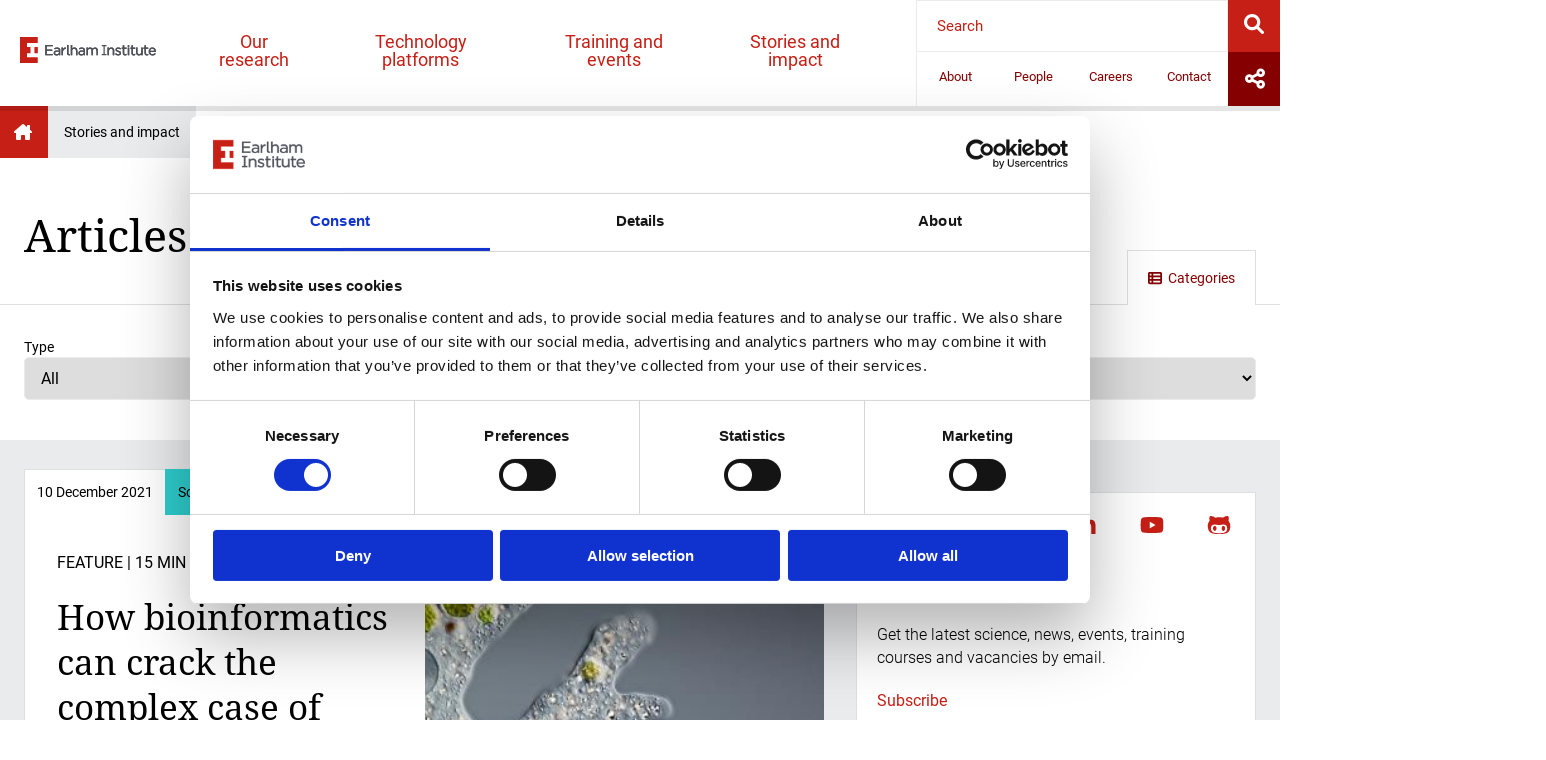

--- FILE ---
content_type: text/html; charset=UTF-8
request_url: https://www.earlham.ac.uk/articles?tag=Darwin%20Tree%20of%20Life
body_size: 93059
content:
<!DOCTYPE html>
<html lang="en" dir="ltr" prefix="og: https://ogp.me/ns#">
  <head>
    <meta charset="utf-8" />
<meta name="description" content="Exploring the stories behind life science and how we can face them together, delivering real impact on people and their lives all around the world." />
<meta name="abstract" content="Exploring the stories behind life science and how we can face them together, delivering real impact on people and their lives all around the world." />
<meta name="keywords" content="articles, stories, science, biology, bioscience, research, genomics, bioinformatics, biodiversity, communication, impact" />
<link rel="canonical" href="https://www.earlham.ac.uk/articles" />
<link rel="shortlink" href="http://bit.ly/29DWYfJ" />
<meta name="robots" content="index, follow" />
<meta name="generator" content="Drupal 9 (http://drupal.org)" />
<link rel="image_src" href="http://www.earlham.ac.uk/sites/default/files/images/articles/articles-social.jpg" />
<meta name="rights" content="Content copyright © Earlham Institute, images copyright © Shutterstock.com and their respective authors, unless stated otherwise" />
<meta name="referrer" content="unsafe-url" />
<meta property="og:site_name" content="Earlham Institute" />
<meta property="og:type" content="Article" />
<meta property="og:url" content="https://www.earlham.ac.uk/articles" />
<meta property="og:title" content="Earlham Institute: Articles &amp; Blogs" />
<meta property="og:description" content="Exploring the stories behind life science and how we can face them together, delivering real impact on people and their lives all around the world." />
<meta property="og:image" content="http://www.earlham.ac.uk/sites/default/files/images/articles/articles-social.jpg" />
<meta property="og:image:url" content="http://www.earlham.ac.uk/sites/default/files/images/articles/articles-social.jpg" />
<meta property="og:image:secure_url" content="https://www.earlham.ac.uk/sites/default/files/styles/meta_open_graph/public/2024-01/fish-farming-crop.jpg?itok=7QrHx_mV" />
<meta property="og:image:type" content="img/png" />
<meta property="og:image:width" content="1000" />
<meta property="og:image:height" content="500" />
<meta property="og:image:alt" content="Photo shot of water spatter from fisherman while throwing fishing net on the lake." />
<meta property="place:location:latitude" content="52.621730" />
<meta property="place:location:longitude" content="1.218996" />
<meta property="og:street_address" content="Norwich Research Park" />
<meta property="og:locality" content="Norwich" />
<meta property="og:region" content="Norfolk" />
<meta property="og:postal_code" content="NR4 7UH" />
<meta property="og:country_name" content="United Kingdom" />
<meta property="og:email" content="digital@earlham.ac.uk" />
<meta property="og:locale" content="en_GB" />
<meta property="article:author" content="https://www.facebook.com/EarlhamInst/" />
<meta property="article:publisher" content="https://www.facebook.com/EarlhamInst/" />
<meta property="article:section" content="Stories" />
<meta property="fb:admins" content="567505717,707580610,693682302" />
<meta name="twitter:card" content="summary_large_image" />
<meta name="twitter:description" content="Exploring the stories behind life science and how we can face them together, delivering real impact on people and their lives all around the world." />
<meta name="twitter:site" content="@EarlhamInst" />
<meta name="twitter:title" content="Earlham Institute: Articles &amp; Blogs" />
<meta name="twitter:site:id" content="93655345" />
<meta name="twitter:creator" content="@EarlhamInst" />
<meta name="twitter:creator:id" content="93655345" />
<meta name="twitter:image" content="http://www.earlham.ac.uk/sites/default/files/images/articles/articles-social.jpg" />
<meta name="twitter:image:alt" content="Exploring the stories behind life science and how we can face them together, delivering real impact on people and their lives all around the world." />
<link rel="apple-touch-icon" sizes="76x76" href="/sites/default/files/favicons/apple-touch-icon.png"/>
<link rel="icon" type="image/png" sizes="32x32" href="/sites/default/files/favicons/favicon-32x32.png"/>
<link rel="icon" type="image/png" sizes="16x16" href="/sites/default/files/favicons/favicon-16x16.png"/>
<link rel="manifest" href="/sites/default/files/favicons/site.webmanifest"/>
<link rel="mask-icon" href="/sites/default/files/favicons/safari-pinned-tab.svg" color="#5bbad5"/>
<meta name="msapplication-TileColor" content="#da532c"/>
<meta name="theme-color" content="#ffffff"/>
<meta name="favicon-generator" content="Drupal responsive_favicons + realfavicongenerator.net" />
<meta name="Generator" content="Drupal 10 (https://www.drupal.org)" />
<meta name="MobileOptimized" content="width" />
<meta name="HandheldFriendly" content="true" />
<meta name="viewport" content="width=device-width, initial-scale=1.0" />
<script src="/sites/default/files/google_tag/earlham_gtm/google_tag.script.js?t5id1f" defer></script>
<script>window.a2a_config=window.a2a_config||{};a2a_config.callbacks=[];a2a_config.overlays=[];a2a_config.templates={};</script>

    <title>Articles | Earlham Institute</title>
    <link rel="stylesheet" media="all" href="/sites/default/files/css/css_Q6tv5zZYYhF4cIPuJTwVMu7ZKxTwaYBta-oarcJdP40.css?delta=0&amp;language=en&amp;theme=earlham&amp;include=[base64]" />
<link rel="stylesheet" media="all" href="/sites/default/files/css/css_0f_KxBg8tv0ipN7sNnMO5Wn-lG5Gduq5Tv7oOFefEcI.css?delta=1&amp;language=en&amp;theme=earlham&amp;include=[base64]" />

    
  </head>
  <body class="path-node page-node-type-page">
        <a href="#main-content" class="visually-hidden focusable skip-link">
      Skip to main content
    </a>
    
      <div class="dialog-off-canvas-main-canvas" data-off-canvas-main-canvas>
    <div class="layout-container">
    <header class="header-main" role="banner">
          <div class="region region-header">
    <div id="block-earlham-branding" class="block block-system block-system-branding-block">
  
    
        <a href="/" rel="home" class="site-logo">
      <img src="/themes/custom/earlham/dist/svg/logo.svg" alt="Home" />
    </a>
      </div>
<div id="block-mainnavigation" class="block block-superfish block-superfishmain">
  
    
      
<ul id="superfish-main" class="menu sf-menu sf-main sf-horizontal sf-style-white">
  
<li id="main-menu-link-contentd71f5d97-72ff-4f31-ae4f-8c90d0e68e43--2" class="sf-depth-1 menuparent"><span class="sf-depth-1 menuparent nolink">Our research</span><ul class="sf-multicolumn" style="display: none;"><li class="sf-multicolumn-wrapper "><ol><div class="field field--name-field-link-icon field--type-image field--label-hidden field__item"><img loading="lazy" src="/sites/default/files/2022-06/our-research-research-strategy.svg" alt="Research Strategy" /></div><li id="main-menu-link-content52e57d70-0fc2-403f-a95f-f03546feeb54--2" class="sf-depth-2 sf-multicolumn-column menuparent"><div class="sf-multicolumn-column"><a href="/our-strategy" class="research-strategy sf-depth-2 menuparent">Research strategy</a><div class="field field--name-field-link-description field--type-string-long field--label-hidden field__item">Accelerating life science research and delivering global societal impact.</div><ol><li id="main-menu-link-content40c05f8f-5312-4574-a903-702189139a7a--2" class="sf-depth-3 sf-no-children"><a href="/our-culture" class="sf-depth-3">Our Culture</a></li><li id="main-menu-link-contentd5460f99-b5a0-4f45-bcbe-cb082d0f97fb--2" class="sf-depth-3 sf-no-children"><a href="/open-and-fair-data-ei" class="sf-depth-3">Open and FAIR Data</a></li></ol></div></li><div class="field field--name-field-link-icon field--type-image field--label-hidden field__item"><img loading="lazy" src="/sites/default/files/2022-06/our-research-explore-our-research.svg" alt="Explore our research" /></div><li id="main-menu-link-contentd30ce70d-a5aa-487d-9d71-39b20ac154f3--2" class="sf-depth-2 sf-multicolumn-column menuparent"><div class="sf-multicolumn-column"><span class="explore-our-research sf-depth-2 menuparent nolink">Explore our research</span><ol><li id="main-menu-link-content3a944649-3b5e-4ef7-a830-c447c5f1efa3--2" class="sf-depth-3 sf-no-children"><a href="/research-projects" class="sf-depth-3">Research projects</a></li><li id="main-menu-link-contentd711cfe2-1365-493f-99f5-6c9187b08390--2" class="sf-depth-3 sf-no-children"><a href="/publications" class="sf-depth-3">Publications</a></li></ol></div></li><div class="field field--name-field-link-icon field--type-image field--label-hidden field__item"><img loading="lazy" src="/sites/default/files/2022-06/our-research-research-programmes.svg" alt="Research programmes" /></div><li id="main-menu-link-content08a1bd66-87a5-43e0-b402-ca5a7c269563--2" class="sf-depth-2 sf-multicolumn-column menuparent"><div class="sf-multicolumn-column"><a href="https://www.earlham.ac.uk/our-research-programmes" class="research-programmes sf-depth-2 sf-external menuparent">Our research programmes</a><ol><li id="main-menu-link-content54425068-6ddf-4dc3-9fa8-0203685aabdc--2" class="sf-depth-3 sf-no-children"><a href="https://www.earlham.ac.uk/cellular-genomics" class="sf-depth-3 sf-external">Cellular Genomics</a></li><li id="main-menu-link-content94b9efcc-a20e-4285-b3fa-f2e760e594fc--2" class="sf-depth-3 sf-no-children"><a href="https://www.earlham.ac.uk/decoding-biodiversity" class="sf-depth-3 sf-external">Decoding Biodiversity</a></li><li id="main-menu-link-content24af75de-50aa-408f-89bf-f74917a3b223--2" class="sf-depth-3 sf-no-children"><a href="/delivering-sustainable-wheat" class="sf-depth-3">Delivering Sustainable Wheat</a></li></ol></div></li><div class="field field--name-field-link-icon field--type-image field--label-hidden field__item"><img loading="lazy" src="/sites/default/files/2023-05/Icon-%20NBRI.svg" alt="National Bioscience Research Infrastructure" /></div><li id="main-menu-link-contentcaa1478d-eccc-4e2b-8f1b-6f7773b228e3--2" class="sf-depth-2 sf-multicolumn-column menuparent"><div class="sf-multicolumn-column"><span title="Access cutting-edge tools, technology and expertise to support your research" class="sf-depth-2 menuparent nolink">National Bioscience Research Infrastructures</span><div class="field field--name-field-link-description field--type-string-long field--label-hidden field__item">Access cutting-edge tools, technology and expertise to support your research</div><ol><li id="main-menu-link-content66f382c3-b536-4005-8a50-4b26fafda4dc--2" class="sf-depth-3 sf-no-children"><a href="https://www.earlham.ac.uk/earlham-biofoundry-nbri" class="sf-depth-3 sf-external">Earlham Biofoundry</a></li><li id="main-menu-link-content47926df5-f46b-45c7-ae85-dc93b440fbb4--2" class="sf-depth-3 sf-no-children"><a href="https://www.earlham.ac.uk/transformative-genomics-nbri" class="sf-depth-3 sf-external">Transformative Genomics</a></li></ol></div></li><div class="field field--name-field-link-icon field--type-image field--label-hidden field__item"><img loading="lazy" src="/sites/default/files/2022-06/our-research-our-scientists.svg" alt="Scientific Groups" /></div><li id="main-menu-link-content44ec2b63-ed21-4600-852a-c41588da7839--2" class="sf-depth-2 sf-no-children"><a href="/scientific-groups" class="our-scientists sf-depth-2">Scientific Groups</a><div class="field field--name-field-link-description field--type-string-long field--label-hidden field__item">Our groups work at the forefront of life science, technology development, and innovation.</div></li></ol></li></ul></li><li id="main-menu-link-content1fbe90f0-ef22-4a4b-8614-f454a3d9d9d0--2" class="sf-depth-1 menuparent"><span class="sf-depth-1 menuparent nolink">Technology platforms</span><ul class="sf-multicolumn" style="display: none;"><li class="sf-multicolumn-wrapper "><ol><div class="field field--name-field-link-icon field--type-image field--label-hidden field__item"><img loading="lazy" src="/sites/default/files/2022-06/platforms-advanced-sequencing.svg" alt="High-Performance Sequencing" /></div><li id="main-menu-link-content6174aca7-cb88-49dc-a7e6-297f403a8d0c--2" class="sf-depth-2 sf-no-children"><a href="/high-performance-sequencing" class="advanced-sequencing sf-depth-2">High-Performance Sequencing</a><div class="field field--name-field-link-description field--type-string-long field--label-hidden field__item">Scalable short and long-read sequencing workflows by genomics experts</div></li><div class="field field--name-field-link-icon field--type-image field--label-hidden field__item"><img loading="lazy" src="/sites/default/files/2022-06/platforms-single-cell-genomics.svg" alt="Single-cell and spatial genomics" /></div><li id="main-menu-link-content0ac5be8f-021f-4f30-9e31-f17f7ff929e9--2" class="sf-depth-2 sf-no-children"><a href="/single-cell-genomics" class="single-cell-genomics sf-depth-2">Single-cell and Spatial Analysis</a><div class="field field--name-field-link-description field--type-string-long field--label-hidden field__item">Platforms to support single- or multi-cell analysis, from cell isolation, to library preparation, sequencing and analysis.</div></li><div class="field field--name-field-link-icon field--type-image field--label-hidden field__item"><img loading="lazy" src="/sites/default/files/2022-06/platforms-earlham-biofoundry.svg" alt="Earlham biofoundry" /></div><li id="main-menu-link-contentbd863024-ef37-4fc0-81ef-79064dcc2350--2" class="sf-depth-2 sf-no-children"><a href="/earlham-biofoundry" class="earlham-biofoundry sf-depth-2">Earlham Biofoundry</a><div class="field field--name-field-link-description field--type-string-long field--label-hidden field__item">Providing expertise in synthetic biology approaches and access to laboratory automation</div></li><div class="field field--name-field-link-icon field--type-image field--label-hidden field__item"><img loading="lazy" src="/sites/default/files/2022-06/platforms-tools-and-resources.svg" alt="Tools and resources" /></div><li id="main-menu-link-contentda7745b1-85d3-4689-8f4b-e8532214e448--2" class="sf-depth-2 sf-no-children"><a href="/tools-and-resources" class="tools-and-resources sf-depth-2">Tools and resources</a><div class="field field--name-field-link-description field--type-string-long field--label-hidden field__item">Explore our software and datasets which enable the bioscience community to do better science.</div></li><div class="field field--name-field-link-icon field--type-image field--label-hidden field__item"><img loading="lazy" src="/sites/default/files/2022-06/platforms-digital-infrastructure.svg" alt="Digital infrastructure" /></div><li id="main-menu-link-content30d55b30-1173-4939-91ab-26e164942d56--2" class="sf-depth-2 sf-no-children"><a href="/research-e-infrastructure" class="digital-infrastructure sf-depth-2">Research e-Infrastructure</a><div class="field field--name-field-link-description field--type-string-long field--label-hidden field__item">Expertise and support for data intensive research across the life sciences, from cloud computing to research software engineering.</div></li><div class="field field--name-field-link-icon field--type-image field--label-hidden field__item"><img loading="lazy" src="/sites/default/files/2022-06/platforms-engaging-with-earlham-institute.svg" alt="Engaging with Earlham Institute" /></div><li id="main-menu-link-content2d150dcd-4188-4752-a687-8ac52a50668a--2" class="sf-depth-2 sf-multicolumn-column menuparent"><div class="sf-multicolumn-column"><a href="/engaging-us" class=".engaging-with-earlham-institute sf-depth-2 menuparent">Engaging with Earlham Institute</a><div class="field field--name-field-link-description field--type-string-long field--label-hidden field__item">Discover what we have to offer and how you can work with us.</div><ol><li id="main-menu-link-contentc1593806-3877-4113-bf80-9ad699e3837f--2" class="sf-depth-3 sf-no-children"><a href="/earlham-enterprises-ltd" class="sf-depth-3">Earlham Enterprises Ltd</a></li></ol></div></li></ol></li></ul></li><li id="main-menu-link-contenteefe2341-6e0f-4e79-82d6-0f69e155e923--2" class="sf-depth-1 menuparent"><span class="sf-depth-1 menuparent nolink">Training and events</span><ul class="sf-multicolumn" style="display: none;"><li class="sf-multicolumn-wrapper "><ol><div class="field field--name-field-link-icon field--type-image field--label-hidden field__item"><img loading="lazy" src="/sites/default/files/2022-06/training-events-calendar.svg" alt="Events Calendar" /></div><li id="main-menu-link-contente0ba1eef-7aff-41a0-8996-ba6dc5d1eed9--2" class="sf-depth-2 sf-no-children"><a href="/events-calendar" class="events-calendar sf-depth-2">Events Calendar</a><div class="field field--name-field-link-description field--type-string-long field--label-hidden field__item">Browse through our upcoming and past events.</div></li><div class="field field--name-field-link-icon field--type-image field--label-hidden field__item"><img loading="lazy" src="/sites/default/files/2023-05/About-our-training_About%20our%20training.svg" alt="About our training icon" /></div><li id="main-menu-link-contentabf8cc80-8443-4a4a-a279-b7648191aa57--2" class="sf-depth-2 sf-no-children"><a href="/advanced-training" class="sf-depth-2">About our training</a><div class="field field--name-field-link-description field--type-string-long field--label-hidden field__item">High-quality, specialist training and development for the research community. </div></li><div class="field field--name-field-link-icon field--type-image field--label-hidden field__item"><img loading="lazy" src="/sites/default/files/2022-06/training-year-in-industry.svg" alt="Year in industry" /></div><li id="main-menu-link-contente6722c48-5a12-4fb2-b684-52ce4dc0c5d0--2" class="sf-depth-2 sf-no-children"><a href="/year-industry" class="year-in-industry sf-depth-2">Year in industry</a><div class="field field--name-field-link-description field--type-string-long field--label-hidden field__item">Supporting undergraduate students to develop skills and experience for future career development.</div></li><div class="field field--name-field-link-icon field--type-image field--label-hidden field__item"><img loading="lazy" src="/sites/default/files/2022-06/training-internships-and-opportunities.svg" alt="Internships and opportunities" /></div><li id="main-menu-link-content30f04e3e-5a77-4ea0-ba3a-b0bbad20b0ca--2" class="sf-depth-2 sf-no-children"><a href="/internships" class="internships-and-opportunities sf-depth-2">Internships and opportunities</a><div class="field field--name-field-link-description field--type-string-long field--label-hidden field__item">Opportunities for the next generation of scientists to develop their skills and knowledge in the life sciences.</div></li><div class="field field--name-field-link-icon field--type-image field--label-hidden field__item"><img loading="lazy" src="/sites/default/files/2022-06/training-immersive-visitors.svg" alt="Immersive visitors" /></div><li id="main-menu-link-content67ebfec4-720a-4b2f-beac-35081ee88dac--2" class="sf-depth-2 sf-no-children"><a href="/immersive-visitors" class="immersive-visitors sf-depth-2">Immersive visitors</a><div class="field field--name-field-link-description field--type-string-long field--label-hidden field__item">A bespoke, structured training programme, engaging with the faculty, expertise and facilities at the Earlham Institute.</div></li></ol></li></ul></li><li id="main-menu-link-content380b3822-1588-495e-a18d-5310d5e25e5a--2" class="active-trail sf-depth-1 menuparent"><span class="sf-depth-1 menuparent nolink">Stories and impact</span><ul class="sf-multicolumn" style="display: none;"><li class="sf-multicolumn-wrapper "><ol><div class="field field--name-field-link-icon field--type-image field--label-hidden field__item"><img loading="lazy" src="/sites/default/files/2022-06/stories-news.svg" alt="News" /></div><li id="main-menu-link-content95f5a01e-896e-4f7d-9881-e0db88be8d5c--2" class="sf-depth-2 sf-no-children"><a href="/newsroom" class="news sf-depth-2">News</a><div class="field field--name-field-link-description field--type-string-long field--label-hidden field__item">Catch up on our latest news and browse the press archive.</div></li><div class="field field--name-field-link-icon field--type-image field--label-hidden field__item"><img loading="lazy" src="/sites/default/files/2022-06/stories-articles.svg" alt="Articles" /></div><li id="main-menu-link-content3627292c-7228-46ba-aeaf-ce34a667dd41--2" class="active-trail sf-depth-2 sf-no-children"><a href="/articles" class="articles is-active sf-depth-2">Articles</a><div class="field field--name-field-link-description field--type-string-long field--label-hidden field__item">Explore our science and impact around the world through engaging stories.</div></li><div class="field field--name-field-link-icon field--type-image field--label-hidden field__item"><img loading="lazy" src="/sites/default/files/2022-06/stories-impact-stories.svg" alt="Impact Stories" /></div><li id="main-menu-link-content19bc1e98-c4e3-4859-886c-e86a823a2093--2" class="sf-depth-2 sf-no-children"><a href="/impact-stories" class="impact-stories sf-depth-2">Impact Stories</a><div class="field field--name-field-link-description field--type-string-long field--label-hidden field__item">Find out how we are contributing to the major challenges of our time.</div></li><div class="field field--name-field-link-icon field--type-image field--label-hidden field__item"><img loading="lazy" src="/sites/default/files/2022-06/stories-impact-through-policy-advocacy.svg" alt="Impact Through Policy Advocacy" /></div><li id="main-menu-link-content090e2ec3-daad-4d0c-bc01-807e91762b3f--2" class="sf-depth-2 sf-no-children"><a href="/impact-through-policy-advocacy" class="impact-through-policy-advocacy sf-depth-2">Impact Through Policy Advocacy</a><div class="field field--name-field-link-description field--type-string-long field--label-hidden field__item">Engaging across the political spectrum to exchange knowledge and inform public policy.</div></li><div class="field field--name-field-link-icon field--type-image field--label-hidden field__item"><img loading="lazy" src="/sites/default/files/2022-06/stories-public-engagement-and-society.svg" alt="Public engagement and outreach" /></div><li id="main-menu-link-content35e1a2bb-980c-4b86-b452-02b731e010f4--2" class="sf-depth-2 sf-no-children"><a href="/public-engagement-and-outreach" class="public-engagement-and-society sf-depth-2">Public engagement and outreach</a><div class="field field--name-field-link-description field--type-string-long field--label-hidden field__item">Communicating our research to inspire and engage learning.</div></li><div class="field field--name-field-link-icon field--type-image field--label-hidden field__item"><img loading="lazy" src="/sites/default/files/2022-06/stories-communications-at-ei.svg" alt="Communications at E.I." /></div><li id="main-menu-link-content56410fa9-f6e6-44fd-8d90-ff6cdd54f128--2" class="sf-depth-2 sf-no-children"><a href="/communications" class="communications-at-ei sf-depth-2">Communications at EI</a><div class="field field--name-field-link-description field--type-string-long field--label-hidden field__item">We work across digital, multimedia, creative design and public relations to communicate our research.</div></li></ol></li></ul></li>
</ul>

  </div>


<button id="showsearchbtn" class="show-search button-square button-square--white" title="Search" value="search">
  <svg xmlns="http://www.w3.org/2000/svg" viewBox="0 0 512 512"><!--! Font Awesome Pro 6.0.0 by @fontawesome - https://fontawesome.com License - https://fontawesome.com/license (Commercial License) Copyright 2022 Fonticons, Inc. --><path d="M500.3 443.7l-119.7-119.7c27.22-40.41 40.65-90.9 33.46-144.7C401.8 87.79 326.8 13.32 235.2 1.723C99.01-15.51-15.51 99.01 1.724 235.2c11.6 91.64 86.08 166.7 177.6 178.9c53.8 7.189 104.3-6.236 144.7-33.46l119.7 119.7c15.62 15.62 40.95 15.62 56.57 0C515.9 484.7 515.9 459.3 500.3 443.7zM79.1 208c0-70.58 57.42-128 128-128s128 57.42 128 128c0 70.58-57.42 128-128 128S79.1 278.6 79.1 208z"/></svg>
</button>
<div id="block-responsivemenumobileicon" class="responsive-menu-toggle-wrapper responsive-menu-toggle block block-responsive-menu block-responsive-menu-toggle">
  
    
      <a id="toggle-icon" class="toggle responsive-menu-toggle-icon" title="Menu" href="#off-canvas">
  <span class="icon"></span><span class="label">Menu</span>
</a>
  </div>


<form class="small-search-form" action="/search-results" method="GET" id="cohesion-search-form" accept-charset="UTF-8" novalidate="novalidate" _lpchecked="1"><div>
    <div class="form-item form-type-textfield form-item-search">
      <input class="form-text" placeholder="Search" aria-labelledby="searchbtn" type="text" id="edit-search" name="search" value="" size="60" maxlength="128" tabindex="0">
    </div>
    <button type="submit" id="searchbtn" class="searchbtn searchbtn-desktop" title="Search" value="search">
      <svg xmlns="http://www.w3.org/2000/svg" viewBox="0 0 512 512"><!--! Font Awesome Pro 6.0.0 by @fontawesome - https://fontawesome.com License - https://fontawesome.com/license (Commercial License) Copyright 2022 Fonticons, Inc. --><path d="M500.3 443.7l-119.7-119.7c27.22-40.41 40.65-90.9 33.46-144.7C401.8 87.79 326.8 13.32 235.2 1.723C99.01-15.51-15.51 99.01 1.724 235.2c11.6 91.64 86.08 166.7 177.6 178.9c53.8 7.189 104.3-6.236 144.7-33.46l119.7 119.7c15.62 15.62 40.95 15.62 56.57 0C515.9 484.7 515.9 459.3 500.3 443.7zM79.1 208c0-70.58 57.42-128 128-128s128 57.42 128 128c0 70.58-57.42 128-128 128S79.1 278.6 79.1 208z"/></svg>
    </button>
    <button type="submit" class="searchbtn searchbtn-mobile" title="Search" value="search">
      <svg xmlns="http://www.w3.org/2000/svg" viewBox="0 0 320 512"><!--! Font Awesome Pro 6.0.0 by @fontawesome - https://fontawesome.com License - https://fontawesome.com/license (Commercial License) Copyright 2022 Fonticons, Inc. --><path d="M96 480c-8.188 0-16.38-3.125-22.62-9.375c-12.5-12.5-12.5-32.75 0-45.25L242.8 256L73.38 86.63c-12.5-12.5-12.5-32.75 0-45.25s32.75-12.5 45.25 0l192 192c12.5 12.5 12.5 32.75 0 45.25l-192 192C112.4 476.9 104.2 480 96 480z"/></svg>
    </button>
    <div style="display:none;"><input class="hidden form-submit" type="submit" id="edit-submit--2" name="" value=""></div>
  </div></form>
<div id="block-secondarynavigation-2" class="block block-superfish block-superfishsecondary">
  
    
      
<ul id="superfish-secondary" class="menu sf-menu sf-secondary sf-horizontal sf-style-white">
  
<li id="secondary-menu-link-contentd705ff6e-1d6f-432d-9c83-907cae96c260--2" class="sf-depth-1 menuparent"><a href="/about-us" class="sf-depth-1 menuparent">About</a><ul class="sf-multicolumn" style="display: none;"><li class="sf-multicolumn-wrapper "><ol><li id="secondary-menu-link-content150929aa-984d-48e3-ad92-906b3fa7d14a--2" class="sf-depth-2 sf-no-children"><a href="/our-vision-and-mission" class="sf-depth-2">Our Vision and Mission</a></li><li id="secondary-menu-link-content654b8cb8-77fe-4ca9-a7e6-fed7fee37188--2" class="sf-depth-2 sf-no-children"><a href="/our-culture" class="sf-depth-2">Our Culture</a></li><li id="secondary-menu-link-content776df8fc-b58a-4335-b12f-dc2751e074a7--2" class="sf-depth-2 sf-no-children"><a href="/inclusion-diversity-equality-accessibility" class="sf-depth-2">Inclusion, diversity, equality and accessibility</a></li><li id="secondary-menu-link-contentf9483666-22c7-4442-b8fc-773990efdccf--2" class="sf-depth-2 sf-no-children"><a href="/governance" class="sf-depth-2">Governance</a></li><li id="secondary-menu-link-contentf9ab0dc7-9661-49b1-aef9-4644a86da410--2" class="sf-depth-2 sf-no-children"><a href="/scientific-advisory-board" class="sf-depth-2">Scientific Advisory Board</a></li><li id="secondary-menu-link-contentb4b170df-0aa1-4c6f-adf7-79add57bcdeb--2" class="sf-depth-2 sf-no-children"><a href="/our-management-team" class="sf-depth-2">Our Management Team</a></li><li id="secondary-menu-link-contentb85af042-dd6e-4e7b-a27e-1658ba25fc6b--2" class="sf-depth-2 sf-no-children"><a href="/operations-division" class="sf-depth-2">Operations Division</a></li></ol></li></ul></li><li id="secondary-menu-link-content84b29b8b-7fe4-4db5-afa9-e7294d2b0910--2" class="sf-depth-1 menuparent"><a href="/our-people" class="sf-depth-1 menuparent">People</a><ul class="sf-multicolumn" style="display: none;"><li class="sf-multicolumn-wrapper "><ol><li id="secondary-menu-link-content86548f16-7839-4889-90b0-66f99d82168b--2" class="sf-depth-2 sf-no-children"><a href="/our-people" class="sf-depth-2">Staff</a></li></ol></li></ul></li><li id="secondary-menu-link-content1bf48d68-20f1-46dc-a465-b7607858420f--2" class="sf-depth-1 menuparent"><a href="/careers" class="sf-depth-1 menuparent">Careers</a><ul class="sf-multicolumn" style="display: none;"><li class="sf-multicolumn-wrapper "><ol><li id="secondary-menu-link-content513dc5cc-fdcf-4bd0-a533-82fee5b8d09b--2" class="sf-depth-2 sf-no-children"><a href="/careers" class="sf-depth-2">Careers overview</a></li><li id="secondary-menu-link-content40e6f55b-201c-41c3-85fd-7d8694eb8ca3--2" class="sf-depth-2 sf-no-children"><a href="/vacancies" class="sf-depth-2">Vacancies</a></li><li id="secondary-menu-link-content12c0c917-87ad-42a0-90c9-59017ef37428--2" class="sf-depth-2 sf-no-children"><a href="/postgraduate-studies" class="sf-depth-2">Postgraduate Studies</a></li><li id="secondary-menu-link-content21613168-9a0e-4703-a67b-7d1aa8d6e34a--2" class="sf-depth-2 sf-no-children"><a href="/research-leaders" class="sf-depth-2">Group leaders</a></li><li id="secondary-menu-link-content0cd0a976-fccf-45f8-9d6f-83c9c97d55c0--2" class="sf-depth-2 sf-no-children"><a href="/fellowships" class="sf-depth-2">Fellowships</a></li><li id="secondary-menu-link-content3598711e-0afb-4020-bf87-f4b036b5c7e5--2" class="sf-depth-2 sf-no-children"><a href="/life-earlham" class="sf-depth-2">Life at Earlham Institute</a></li><li id="secondary-menu-link-content486154e5-199f-4bd7-8e9d-e71fcd53a078--2" class="sf-depth-2 sf-no-children"><a href="/living-norfolk" class="sf-depth-2">Living in Norfolk</a></li></ol></li></ul></li><li id="secondary-menu-link-content4ee88a0b-31a7-414a-b41a-2b84115a57bd--2" class="sf-depth-1 sf-no-children"><a href="/contact-us" class="sf-depth-1">Contact</a></li><li id="secondary-menu-link-contentfc535a77-a569-4f69-ab21-e2d0e01377ba--2" class="sf-depth-1 sf-no-children"><button class="show-socials button-square button-square--dark-red sf-depth-1" type="button">Socials</button></li>
</ul>

  </div>

<div id="block-social-media-links" class="social-media-links">
  
    
      <div class="custom-block-body">
      <p><a class="facebook-icon" href="https://www.facebook.com/EarlhamInst/" target="_blank" title="Facebook"></p>
<svg viewBox="0 0 320 512" xmlns="http://www.w3.org/2000/svg"><path d="M279.14 288l14.22-92.66h-88.91v-60.13c0-25.35 12.42-50.06 52.24-50.06h40.42V6.26S260.43 0 225.36 0c-73.22 0-121.08 44.38-121.08 124.72v70.62H22.89V288h81.39v224h100.17V288z"></path></svg><p></a><a class="linked-in-icon" href="https://www.linkedin.com/company/earlham-institute" target="_blank" title="linkedIn"></p>
<svg viewBox="0 0 448 512" xmlns="http://www.w3.org/2000/svg"><path d="M100.28 448H7.4V148.9h92.88zM53.79 108.1C24.09 108.1 0 83.5 0 53.8a53.79 53.79 0 0 1 107.58 0c0 29.7-24.1 54.3-53.79 54.3zM447.9 448h-92.68V302.4c0-34.7-.7-79.2-48.29-79.2-48.29 0-55.69 37.7-55.69 76.7V448h-92.78V148.9h89.08v40.8h1.3c12.4-23.5 42.69-48.3 87.88-48.3 94 0 111.28 61.9 111.28 142.3V448z"></path></svg><p></a><a class="youtube-icon" href="https://www.youtube.com/channel/UCE2e4V-KXQXTZXHyJmllHfg" target="_blank" title="YouTube"></p>
<svg viewBox="0 0 576 512" xmlns="http://www.w3.org/2000/svg"><path d="M549.655 124.083c-6.281-23.65-24.787-42.276-48.284-48.597C458.781 64 288 64 288 64S117.22 64 74.629 75.486c-23.497 6.322-42.003 24.947-48.284 48.597-11.412 42.867-11.412 132.305-11.412 132.305s0 89.438 11.412 132.305c6.281 23.65 24.787 41.5 48.284 47.821C117.22 448 288 448 288 448s170.78 0 213.371-11.486c23.497-6.321 42.003-24.171 48.284-47.821 11.412-42.867 11.412-132.305 11.412-132.305s0-89.438-11.412-132.305zm-317.51 213.508V175.185l142.739 81.205-142.739 81.201z"></path></svg><p></a><a class="github-icon" href="https://github.com/TGAC" target="_blank" title="Github"></p>
<svg viewBox="0 0 480 512" xmlns="http://www.w3.org/2000/svg"><path d="M186.1 328.7c0 20.9-10.9 55.1-36.7 55.1s-36.7-34.2-36.7-55.1 10.9-55.1 36.7-55.1 36.7 34.2 36.7 55.1zM480 278.2c0 31.9-3.2 65.7-17.5 95-37.9 76.6-142.1 74.8-216.7 74.8-75.8 0-186.2 2.7-225.6-74.8-14.6-29-20.2-63.1-20.2-95 0-41.9 13.9-81.5 41.5-113.6-5.2-15.8-7.7-32.4-7.7-48.8 0-21.5 4.9-32.3 14.6-51.8 45.3 0 74.3 9 108.8 36 29-6.9 58.8-10 88.7-10 27 0 54.2 2.9 80.4 9.2 34-26.7 63-35.2 107.8-35.2 9.8 19.5 14.6 30.3 14.6 51.8 0 16.4-2.6 32.7-7.7 48.2 27.5 32.4 39 72.3 39 114.2zm-64.3 50.5c0-43.9-26.7-82.6-73.5-82.6-18.9 0-37 3.4-56 6-14.9 2.3-29.8 3.2-45.1 3.2-15.2 0-30.1-.9-45.1-3.2-18.7-2.6-37-6-56-6-46.8 0-73.5 38.7-73.5 82.6 0 87.8 80.4 101.3 150.4 101.3h48.2c70.3 0 150.6-13.4 150.6-101.3zm-82.6-55.1c-25.8 0-36.7 34.2-36.7 55.1s10.9 55.1 36.7 55.1 36.7-34.2 36.7-55.1-10.9-55.1-36.7-55.1z"></path></svg><p></a></p>

    </div>
      </div>

  </div>

    </header>

    <main role="main">
        <a id="main-content" tabindex="-1"></a>
        <div class="layout-content">
              <div class="region region-content">
    <div data-drupal-messages-fallback class="hidden"></div><div id="block-earlham-breadcrumbs" class="block block-system block-system-breadcrumb-block">
  
    
        <nav class="breadcrumb" role="navigation" aria-labelledby="system-breadcrumb">
    <h2 id="system-breadcrumb" class="visually-hidden">Breadcrumb</h2>
    <ol>
          <li>
                  <a href="/">Earlham Institute</a>
              </li>
          <li>
                  Stories and impact
              </li>
        </ol>
  </nav>

  </div>
<div id="block-earlham-content" class="block block-system block-system-main-block">
  
    
      

<div  class="node earlham-node node-page node--type-page node--view-mode-full">
    <div class="node-page-header">
          <h1 class="header-style-title-only width-container gutter--responsive-padding"><span class="field field--name-title field--type-string field--label-hidden">Articles</span>
</h1>
      </div>
  
    <div class="node-structured-content">
        <div class="paragraph paragraph--type--section-layout paragraph--view-mode--default">
          
    
<div class="layout one-column layout-one-column vsc-one-column" style="">
        <div class="vsc-layout-inner vsc-full">
                                                                    <div  class="main-region vsc-column vsc-horizontal-align-left vsc-vertical-align-middle" style="">
                                <div class="wrapper-layout-one_column earlham-embed-block">
            
            <div class="field field--name-field-block field--type-entity-reference field--label-hidden field__item"><div class="views-exposed-form bef-exposed-form block block-views block-views-exposed-filter-blockarticles-article-list" data-bef-auto-submit-full-form="" data-bef-auto-submit="" data-bef-auto-submit-delay="500" data-drupal-selector="views-exposed-form-articles-article-list" id="block-exposedformarticlesarticle-list">
  
    
      <form action="/articles" method="get" id="views-exposed-form-articles-article-list" accept-charset="UTF-8">
  <div class="form--inline clearfix">
  <div class="vsc-tabs vsc-tabs-standard start-closed js-form-wrapper form-wrapper" data-drupal-selector="edit-container-root" id="edit-container-root"><div class="vsc-tabs-container width-container gutter--responsive-padding"><ul class="vsc-tabs-list"><li class="vsc-tab-button"><a href="#cat"><div class="vsc-icon"></div>Categories</a></li></ul></div><div class="vsc-tabs-panes js-form-wrapper form-wrapper" data-drupal-selector="edit-panes" id="edit-panes"><div class="vsc-tab-filters"><a href="#" class="vsc-tab-link"><div class="vsc-plus-minus"></div>Filters</a></div><div class="vsc-tab-button-mobile listing-filter"><a href="#cat" class="vsc-tab-link"><div class="vsc-plus-minus"></div>Categories</a></div><div id="cat" class="vsc-tabs-pane width-container gutter--responsive-padding"><div class="js-form-item form-item js-form-type-select form-type-select js-form-item-cat form-item-cat">
      <label for="edit-cat">Categories</label>
        <select data-drupal-selector="edit-cat" aria-describedby="edit-cat--description" id="edit-cat" name="cat" class="form-select"><option value="All" selected="selected">All</option><option value="1160">Policy</option><option value="1129">People</option><option value="69">Science</option><option value="78">Technology</option><option value="79">Learning</option><option value="80">Organisation</option><option value="589">Public engagement</option><option value="352">Expert</option><option value="396">PhD Blog</option></select>
            <div id="edit-cat--description" class="description">
      Type
    </div>
  </div>
</div></div>
</div>
<div data-drupal-selector="edit-actions" class="form-actions js-form-wrapper form-wrapper" id="edit-actions"><input data-bef-auto-submit-click="" class="js-hide button js-form-submit form-submit" data-drupal-selector="edit-submit-articles" type="submit" id="edit-submit-articles" value="Apply" />
</div>

</div>

</form>

  </div>
</div>
      
    </div>

            </div>
            </div>
</div>

      </div>

    <div class="paragraph paragraph--type--section-layout paragraph--view-mode--default">
          
        
<div class="layout one-column layout-one-column vsc-one-column vsc-padding" style="background-color: rgba(234,235,237,1);">
        <div class="vsc-layout-inner vsc-normal">
                                                                    <div  class="main-region vsc-column vsc-horizontal-align-left vsc-vertical-align-middle" style="">
                                <div class="wrapper-layout-one_column earlham-embed-block">
            
            <div class="field field--name-field-block field--type-entity-reference field--label-hidden field__item"><div class="views-element-container block block-views block-views-blockarticles-article-list" id="block-views-block-articles-article-list">
  
    
      <div><div class="view view-articles view-id-articles view-display-id-article_list js-view-dom-id-c8902b5ef5cc6b422aa79f829ef28382429019a74ac57bd621bad5c22f67e323">
  
    
      <div class="view-header">
      <div class="listing-subscribe-container">
<div class="listing-subscribe">
<div class="heading-links">
<div class="social-media-links-listings"><a class="facebook-icon" href="https://www.facebook.com/EarlhamInst/" target="_blank" title="Facebook">
<svg viewbox="0 0 320 512" xmlns="http://www.w3.org/2000/svg"><path d="M279.14 288l14.22-92.66h-88.91v-60.13c0-25.35 12.42-50.06 52.24-50.06h40.42V6.26S260.43 0 225.36 0c-73.22 0-121.08 44.38-121.08 124.72v70.62H22.89V288h81.39v224h100.17V288z"></path></svg><p></a><a class="twitter-icon" href="https://twitter.com/EarlhamInst" target="_blank" title="Twitter"></p>
<svg xmlns="http://www.w3.org/2000/svg" width="16" height="16" fill="currentColor" class="bi bi-twitter-x" viewBox="0 0 16 16"><path d="M12.6.75h2.454l-5.36 6.142L16 15.25h-4.937l-3.867-5.07-4.425 5.07H.316l5.733-6.57L0 .75h5.063l3.495 4.633L12.601.75Zm-.86 13.028h1.36L4.323 2.145H2.865z"/></svg><p></a><a class="instagram-icon" href="https://www.instagram.com/earlhaminstitute/" target="_blank" title="Instagram"></p>
<svg viewbox="0 0 448 512" xmlns="http://www.w3.org/2000/svg"><path d="M224.1 141c-63.6 0-114.9 51.3-114.9 114.9s51.3 114.9 114.9 114.9S339 319.5 339 255.9 287.7 141 224.1 141zm0 189.6c-41.1 0-74.7-33.5-74.7-74.7s33.5-74.7 74.7-74.7 74.7 33.5 74.7 74.7-33.6 74.7-74.7 74.7zm146.4-194.3c0 14.9-12 26.8-26.8 26.8-14.9 0-26.8-12-26.8-26.8s12-26.8 26.8-26.8 26.8 12 26.8 26.8zm76.1 27.2c-1.7-35.9-9.9-67.7-36.2-93.9-26.2-26.2-58-34.4-93.9-36.2-37-2.1-147.9-2.1-184.9 0-35.8 1.7-67.6 9.9-93.9 36.1s-34.4 58-36.2 93.9c-2.1 37-2.1 147.9 0 184.9 1.7 35.9 9.9 67.7 36.2 93.9s58 34.4 93.9 36.2c37 2.1 147.9 2.1 184.9 0 35.9-1.7 67.7-9.9 93.9-36.2 26.2-26.2 34.4-58 36.2-93.9 2.1-37 2.1-147.8 0-184.8zM398.8 388c-7.8 19.6-22.9 34.7-42.6 42.6-29.5 11.7-99.5 9-132.1 9s-102.7 2.6-132.1-9c-19.6-7.8-34.7-22.9-42.6-42.6-11.7-29.5-9-99.5-9-132.1s-2.6-102.7 9-132.1c7.8-19.6 22.9-34.7 42.6-42.6 29.5-11.7 99.5-9 132.1-9s102.7-2.6 132.1 9c19.6 7.8 34.7 22.9 42.6 42.6 11.7 29.5 9 99.5 9 132.1s2.7 102.7-9 132.1z"></path></svg><p></a> <a class="linked-in-icon" href="https://www.linkedin.com/company/earlham-institute" target="_blank" title="linkedIn"></p>
<svg viewbox="0 0 448 512" xmlns="http://www.w3.org/2000/svg"><path d="M100.28 448H7.4V148.9h92.88zM53.79 108.1C24.09 108.1 0 83.5 0 53.8a53.79 53.79 0 0 1 107.58 0c0 29.7-24.1 54.3-53.79 54.3zM447.9 448h-92.68V302.4c0-34.7-.7-79.2-48.29-79.2-48.29 0-55.69 37.7-55.69 76.7V448h-92.78V148.9h89.08v40.8h1.3c12.4-23.5 42.69-48.3 87.88-48.3 94 0 111.28 61.9 111.28 142.3V448z"></path></svg><p></a><a class="youtube-icon" href="https://www.youtube.com/channel/UCE2e4V-KXQXTZXHyJmllHfg" target="_blank" title="YouTube"></p>
<svg viewbox="0 0 576 512" xmlns="http://www.w3.org/2000/svg"><path d="M549.655 124.083c-6.281-23.65-24.787-42.276-48.284-48.597C458.781 64 288 64 288 64S117.22 64 74.629 75.486c-23.497 6.322-42.003 24.947-48.284 48.597-11.412 42.867-11.412 132.305-11.412 132.305s0 89.438 11.412 132.305c6.281 23.65 24.787 41.5 48.284 47.821C117.22 448 288 448 288 448s170.78 0 213.371-11.486c23.497-6.321 42.003-24.171 48.284-47.821 11.412-42.867 11.412-132.305 11.412-132.305s0-89.438-11.412-132.305zm-317.51 213.508V175.185l142.739 81.205-142.739 81.201z"></path></svg><p></a><a class="github-icon" href="https://github.com/TGAC" target="_blank" title="Github"></p>
<svg viewbox="0 0 480 512" xmlns="http://www.w3.org/2000/svg"><path d="M186.1 328.7c0 20.9-10.9 55.1-36.7 55.1s-36.7-34.2-36.7-55.1 10.9-55.1 36.7-55.1 36.7 34.2 36.7 55.1zM480 278.2c0 31.9-3.2 65.7-17.5 95-37.9 76.6-142.1 74.8-216.7 74.8-75.8 0-186.2 2.7-225.6-74.8-14.6-29-20.2-63.1-20.2-95 0-41.9 13.9-81.5 41.5-113.6-5.2-15.8-7.7-32.4-7.7-48.8 0-21.5 4.9-32.3 14.6-51.8 45.3 0 74.3 9 108.8 36 29-6.9 58.8-10 88.7-10 27 0 54.2 2.9 80.4 9.2 34-26.7 63-35.2 107.8-35.2 9.8 19.5 14.6 30.3 14.6 51.8 0 16.4-2.6 32.7-7.7 48.2 27.5 32.4 39 72.3 39 114.2zm-64.3 50.5c0-43.9-26.7-82.6-73.5-82.6-18.9 0-37 3.4-56 6-14.9 2.3-29.8 3.2-45.1 3.2-15.2 0-30.1-.9-45.1-3.2-18.7-2.6-37-6-56-6-46.8 0-73.5 38.7-73.5 82.6 0 87.8 80.4 101.3 150.4 101.3h48.2c70.3 0 150.6-13.4 150.6-101.3zm-82.6-55.1c-25.8 0-36.7 34.2-36.7 55.1s10.9 55.1 36.7 55.1 36.7-34.2 36.7-55.1-10.9-55.1-36.7-55.1z"></path></svg><p></a></div>
<h2>Subscribe.</h2>
</div>
<p class="description">Get the latest science, news, events, training courses and vacancies by email.</p>
<div class="subscribe-links"><a class="subscribe" href="https://www.earlham.ac.uk/sign-updates">Subscribe</a></div>
</div>
</div>
<div class="view view-articles view-id-articles view-display-id-block_article_first js-view-dom-id-4f9e25e2ae43e7ecc8eb5698e77ab127b82d81a63f67f9c647fcf9bab83833e8">
  
    
      
      <div class="view-content">
          <div class="views-row">

<a class="earlham-card-link" href="/articles/how-bioinformatics-can-crack-complex-case-protist-biodiversity">
  <article aria-labelledby="card-label-7321"  class="node earlham-card card-article node--type-article node--view-mode-card">
    <div class="card-image" aria-hidden="true">       
            <div class="field field--name-field-media-image field--type-entity-reference field--label-hidden field__item"><article class="media media--type-image media--view-mode-content-card">
  
      
  <div class="field field--name-field-media-image field--type-image field--label-visually_hidden">
    <div class="field__label visually-hidden">Image</div>
              <div class="field__item">    <picture>
                  <source srcset="/sites/default/files/styles/max_650x650/public/article/Amoeba%20proteus_0.jpg?itok=9bOsE3ui 1x" media="all and (min-width: 992px)" type="image/jpeg" width="650" height="433"/>
              <source srcset="/sites/default/files/styles/max_650x650/public/article/Amoeba%20proteus_0.jpg?itok=9bOsE3ui 1x" media="all and (min-width: 768px) and (max-width: 991px)" type="image/jpeg" width="650" height="433"/>
              <source srcset="/sites/default/files/styles/max_650x650/public/article/Amoeba%20proteus_0.jpg?itok=9bOsE3ui 1x" media="all and (min-width: 421px) and (max-width: 767px)" type="image/jpeg" width="650" height="433"/>
              <source srcset="/sites/default/files/styles/max_650x650/public/article/Amoeba%20proteus_0.jpg?itok=9bOsE3ui 1x" type="image/jpeg" width="650" height="433"/>
                  <img loading="eager" width="650" height="433" src="/sites/default/files/styles/max_650x650/public/article/Amoeba%20proteus_0.jpg?itok=9bOsE3ui" />

  </picture>

</div>
          </div>

  </article>
</div>
      
    </div>
    <div class="card-group-header">
      <span class="card-date">
        10 December 2021
      </span>
      <div class="card-categories">
                  <span class="category category-colour-aqua">
        Science
      </span>
              </div>
    </div>
    <div class="card-text">
      <div class="card-read-time">
          FEATURE
                  | 15 min READ
              </div>
      <h2 class="card-label" id="card-label-7321">
        <span class="field field--name-title field--type-string field--label-hidden">How bioinformatics can crack the complex case of protist biodiversity</span>

      </h2>
      <div class="card-excerpt">
        Protists defy taxonomic classification and wow us with their weirdness on a daily basis. They’ve been excruciatingly difficult to study but, thanks to single-cell genomics and bioinformatics being carried out at the Earlham Institute, we’re finally decoding their abundant biodiversity.

      </div>
    </div>
  </article>
</a>
</div>

    </div>
  
          </div>

    </div>
      
      <div class="view-content">
      <div data-drupal-views-infinite-scroll-content-wrapper class="views-infinite-scroll-content-wrapper clearfix">    <div class="views-row">

<a class="earlham-card-link" href="/articles/pollinating-future-single-cell-genomics-and-crop-breeding">
  <article aria-labelledby="card-label-7077"  class="node earlham-card card-article node--type-article node--view-mode-card">
    <div class="card-image" aria-hidden="true">       
            <div class="field field--name-field-media-image field--type-entity-reference field--label-hidden field__item"><article class="media media--type-image media--view-mode-content-card">
  
      
  <div class="field field--name-field-media-image field--type-image field--label-visually_hidden">
    <div class="field__label visually-hidden">Image</div>
              <div class="field__item">    <picture>
                  <source srcset="/sites/default/files/styles/max_650x650/public/article/Pollinating%20singlecell%20genomics%20hero2_0.png?itok=FzvmHhDc 1x" media="all and (min-width: 992px)" type="image/png" width="650" height="433"/>
              <source srcset="/sites/default/files/styles/max_650x650/public/article/Pollinating%20singlecell%20genomics%20hero2_0.png?itok=FzvmHhDc 1x" media="all and (min-width: 768px) and (max-width: 991px)" type="image/png" width="650" height="433"/>
              <source srcset="/sites/default/files/styles/max_650x650/public/article/Pollinating%20singlecell%20genomics%20hero2_0.png?itok=FzvmHhDc 1x" media="all and (min-width: 421px) and (max-width: 767px)" type="image/png" width="650" height="433"/>
              <source srcset="/sites/default/files/styles/max_650x650/public/article/Pollinating%20singlecell%20genomics%20hero2_0.png?itok=FzvmHhDc 1x" type="image/png" width="650" height="433"/>
                  <img loading="eager" width="650" height="433" src="/sites/default/files/styles/max_650x650/public/article/Pollinating%20singlecell%20genomics%20hero2_0.png?itok=FzvmHhDc" />

  </picture>

</div>
          </div>

  </article>
</div>
      
    </div>
    <div class="card-group-header">
      <span class="card-date">
        19 February 2021
      </span>
      <div class="card-categories">
                  <span class="category category-colour-aqua">
        Science
      </span>
              </div>
    </div>
    <div class="card-text">
      <div class="card-read-time">
          FEATURE
                  | 15 min READ
              </div>
      <h2 class="card-label" id="card-label-7077">
        <span class="field field--name-title field--type-string field--label-hidden">Pollinating the future of single-cell genomics and crop breeding</span>

      </h2>
      <div class="card-excerpt">
        With a wealth of experience in genomics and plant biology, Ashleigh Lister is applying her expertise to single-cell genomics - pioneering detailed analysis of pollen grains that can give an unprecedented boost to crop breeders.

      </div>
    </div>
  </article>
</a>
</div>
    <div class="views-row">

<a class="earlham-card-link" href="/articles/story-ageing-told-single-blood-cell">
  <article aria-labelledby="card-label-7071"  class="node earlham-card card-article node--type-article node--view-mode-card">
    <div class="card-image" aria-hidden="true">       
            <div class="field field--name-field-media-image field--type-entity-reference field--label-hidden field__item"><article class="media media--type-image media--view-mode-content-card">
  
      
  <div class="field field--name-field-media-image field--type-image field--label-visually_hidden">
    <div class="field__label visually-hidden">Image</div>
              <div class="field__item">    <picture>
                  <source srcset="/sites/default/files/styles/max_650x650/public/article/Story-of-ageing-hero_0.png?itok=IotlS5Lw 1x" media="all and (min-width: 992px)" type="image/png" width="650" height="433"/>
              <source srcset="/sites/default/files/styles/max_650x650/public/article/Story-of-ageing-hero_0.png?itok=IotlS5Lw 1x" media="all and (min-width: 768px) and (max-width: 991px)" type="image/png" width="650" height="433"/>
              <source srcset="/sites/default/files/styles/max_650x650/public/article/Story-of-ageing-hero_0.png?itok=IotlS5Lw 1x" media="all and (min-width: 421px) and (max-width: 767px)" type="image/png" width="650" height="433"/>
              <source srcset="/sites/default/files/styles/max_650x650/public/article/Story-of-ageing-hero_0.png?itok=IotlS5Lw 1x" type="image/png" width="650" height="433"/>
                  <img loading="eager" width="650" height="433" src="/sites/default/files/styles/max_650x650/public/article/Story-of-ageing-hero_0.png?itok=IotlS5Lw" />

  </picture>

</div>
          </div>

  </article>
</div>
      
    </div>
    <div class="card-group-header">
      <span class="card-date">
        03 February 2021
      </span>
      <div class="card-categories">
                  <span class="category category-colour-aqua">
        Science
      </span>
              </div>
    </div>
    <div class="card-text">
      <div class="card-read-time">
          FEATURE
                  | 15 min READ
              </div>
      <h2 class="card-label" id="card-label-7071">
        <span class="field field--name-title field--type-string field--label-hidden">The story of ageing, told by a single blood cell</span>

      </h2>
      <div class="card-excerpt">
        Dr Laura Mincarelli works at the cutting edge of single-cell technology, isolating individual blood stem and progenitor cells to understand how we age. What she discovers could one day help us to prevent ageing. In the short term, she is helping to transform our understanding of biology - one cell at a time.

      </div>
    </div>
  </article>
</a>
</div>
    <div class="views-row">

<a class="earlham-card-link" href="/articles/5-ways-single-cell-genomics-can-transform-our-understanding-biology">
  <article aria-labelledby="card-label-7043"  class="node earlham-card card-article node--type-article node--view-mode-card">
    <div class="card-image" aria-hidden="true">       
            <div class="field field--name-field-media-image field--type-entity-reference field--label-hidden field__item"><article class="media media--type-image media--view-mode-content-card">
  
      
  <div class="field field--name-field-media-image field--type-image field--label-visually_hidden">
    <div class="field__label visually-hidden">Image</div>
              <div class="field__item">    <picture>
                  <source srcset="/sites/default/files/styles/max_650x650/public/article/5%20reasons%20why%20SCA%20hero_1.png?itok=rPHb4MZX 1x" media="all and (min-width: 992px)" type="image/png" width="650" height="433"/>
              <source srcset="/sites/default/files/styles/max_650x650/public/article/5%20reasons%20why%20SCA%20hero_1.png?itok=rPHb4MZX 1x" media="all and (min-width: 768px) and (max-width: 991px)" type="image/png" width="650" height="433"/>
              <source srcset="/sites/default/files/styles/max_650x650/public/article/5%20reasons%20why%20SCA%20hero_1.png?itok=rPHb4MZX 1x" media="all and (min-width: 421px) and (max-width: 767px)" type="image/png" width="650" height="433"/>
              <source srcset="/sites/default/files/styles/max_650x650/public/article/5%20reasons%20why%20SCA%20hero_1.png?itok=rPHb4MZX 1x" type="image/png" width="650" height="433"/>
                  <img loading="eager" width="650" height="433" src="/sites/default/files/styles/max_650x650/public/article/5%20reasons%20why%20SCA%20hero_1.png?itok=rPHb4MZX" />

  </picture>

</div>
          </div>

  </article>
</div>
      
    </div>
    <div class="card-group-header">
      <span class="card-date">
        22 January 2021
      </span>
      <div class="card-categories">
                  <span class="category category-colour-teal-green">
        Technology
      </span>
              </div>
    </div>
    <div class="card-text">
      <div class="card-read-time">
          FEATURE
                  | 8 min READ
              </div>
      <h2 class="card-label" id="card-label-7043">
        <span class="field field--name-title field--type-string field--label-hidden">5 ways single-cell genomics can transform our understanding of biology</span>

      </h2>
      <div class="card-excerpt">
        Single-cell sequencing is increasingly becoming an essential part of the biologists’ toolkit.
      </div>
    </div>
  </article>
</a>
</div>
    <div class="views-row">

<a class="earlham-card-link" href="/articles/climate-change-mind-control-protists-run-world">
  <article aria-labelledby="card-label-6999"  class="node earlham-card card-article node--type-article node--view-mode-card">
    <div class="card-image" aria-hidden="true">       
            <div class="field field--name-field-media-image field--type-entity-reference field--label-hidden field__item"><article class="media media--type-image media--view-mode-content-card">
  
      
  <div class="field field--name-field-media-image field--type-image field--label-visually_hidden">
    <div class="field__label visually-hidden">Image</div>
              <div class="field__item">    <picture>
                  <source srcset="/sites/default/files/styles/max_650x650/public/article/Protist_Euglena_1800x1200.jpg?itok=uCiIgMgQ 1x" media="all and (min-width: 992px)" type="image/jpeg" width="650" height="433"/>
              <source srcset="/sites/default/files/styles/max_650x650/public/article/Protist_Euglena_1800x1200.jpg?itok=uCiIgMgQ 1x" media="all and (min-width: 768px) and (max-width: 991px)" type="image/jpeg" width="650" height="433"/>
              <source srcset="/sites/default/files/styles/max_650x650/public/article/Protist_Euglena_1800x1200.jpg?itok=uCiIgMgQ 1x" media="all and (min-width: 421px) and (max-width: 767px)" type="image/jpeg" width="650" height="433"/>
              <source srcset="/sites/default/files/styles/max_650x650/public/article/Protist_Euglena_1800x1200.jpg?itok=uCiIgMgQ 1x" type="image/jpeg" width="650" height="433"/>
                  <img loading="eager" width="650" height="433" src="/sites/default/files/styles/max_650x650/public/article/Protist_Euglena_1800x1200.jpg?itok=uCiIgMgQ" />

  </picture>

</div>
          </div>

  </article>
</div>
      
    </div>
    <div class="card-group-header">
      <span class="card-date">
        13 November 2020
      </span>
      <div class="card-categories">
                  <span class="category category-colour-aqua">
        Science
      </span>
              </div>
    </div>
    <div class="card-text">
      <div class="card-read-time">
          FEATURE
                  | 8 min READ
              </div>
      <h2 class="card-label" id="card-label-6999">
        <span class="field field--name-title field--type-string field--label-hidden">From climate change to mind control, protists run the world</span>

      </h2>
      <div class="card-excerpt">
        You may never have heard of them but protists have the power to make or break life on Earth. From mind-controlling parasites to oxygen-belching phytoplankton, these single-celled organisms dominate the tree of life - yet we know precious little about them.

      </div>
    </div>
  </article>
</a>
</div>
    <div class="views-row">

<a class="earlham-card-link" href="/articles/antibiotics-bioinformatics-our-top-ten-2019">
  <article aria-labelledby="card-label-6778"  class="node earlham-card card-article node--type-article node--view-mode-card">
    <div class="card-image" aria-hidden="true">       
            <div class="field field--name-field-media-image field--type-entity-reference field--label-hidden field__item"><article class="media media--type-image media--view-mode-content-card">
  
      
  <div class="field field--name-field-media-image field--type-image field--label-visually_hidden">
    <div class="field__label visually-hidden">Image</div>
              <div class="field__item">    <picture>
                  <source srcset="/sites/default/files/styles/max_650x650/public/images/articles/Antibiotics-bioinformatics-top-ten-2019/Antibiotics-bioinformatics-top-ten-2019-hero.jpg?itok=lhT3t4GI 1x" media="all and (min-width: 992px)" type="image/jpeg" width="650" height="433"/>
              <source srcset="/sites/default/files/styles/max_650x650/public/images/articles/Antibiotics-bioinformatics-top-ten-2019/Antibiotics-bioinformatics-top-ten-2019-hero.jpg?itok=lhT3t4GI 1x" media="all and (min-width: 768px) and (max-width: 991px)" type="image/jpeg" width="650" height="433"/>
              <source srcset="/sites/default/files/styles/max_650x650/public/images/articles/Antibiotics-bioinformatics-top-ten-2019/Antibiotics-bioinformatics-top-ten-2019-hero.jpg?itok=lhT3t4GI 1x" media="all and (min-width: 421px) and (max-width: 767px)" type="image/jpeg" width="650" height="433"/>
              <source srcset="/sites/default/files/styles/max_650x650/public/images/articles/Antibiotics-bioinformatics-top-ten-2019/Antibiotics-bioinformatics-top-ten-2019-hero.jpg?itok=lhT3t4GI 1x" type="image/jpeg" width="650" height="433"/>
                  <img loading="eager" width="650" height="433" src="/sites/default/files/styles/max_650x650/public/images/articles/Antibiotics-bioinformatics-top-ten-2019/Antibiotics-bioinformatics-top-ten-2019-hero.jpg?itok=lhT3t4GI" />

  </picture>

</div>
          </div>

  </article>
</div>
      
    </div>
    <div class="card-group-header">
      <span class="card-date">
        13 January 2020
      </span>
      <div class="card-categories">
                  <span class="category category-colour-deep-grey">
        Organisation
      </span>
              </div>
    </div>
    <div class="card-text">
      <div class="card-read-time">
          FEATURE
                  | 5 min READ
              </div>
      <h2 class="card-label" id="card-label-6778">
        <span class="field field--name-title field--type-string field--label-hidden">Antibiotics to bioinformatics: our top ten of 2019</span>

      </h2>
      <div class="card-excerpt">
        Salmonella, sustainability, reproducibility, bioinformatics, gene editing and evolution: just a few of the topics that make our top ten of 2019.
      </div>
    </div>
  </article>
</a>
</div>
    <div class="views-row">

<a class="earlham-card-link" href="/articles/shocking-state-biodiversity-education-and-mass-extinction">
  <article aria-labelledby="card-label-5708"  class="node earlham-card card-article node--type-article node--view-mode-card">
    <div class="card-image" aria-hidden="true">       
            <div class="field field--name-field-media-image field--type-entity-reference field--label-hidden field__item"><article class="media media--type-image media--view-mode-content-card">
  
      
  <div class="field field--name-field-media-image field--type-image field--label-visually_hidden">
    <div class="field__label visually-hidden">Image</div>
              <div class="field__item">    <picture>
                  <source srcset="/sites/default/files/styles/max_650x650/public/images/articles/Shocking-state-biodiversity-education-mass-extinction/Shocking-state-biodiversity-education-mass-extinction-hero.jpg?itok=H6dDIAIz 1x" media="all and (min-width: 992px)" type="image/jpeg" width="650" height="433"/>
              <source srcset="/sites/default/files/styles/max_650x650/public/images/articles/Shocking-state-biodiversity-education-mass-extinction/Shocking-state-biodiversity-education-mass-extinction-hero.jpg?itok=H6dDIAIz 1x" media="all and (min-width: 768px) and (max-width: 991px)" type="image/jpeg" width="650" height="433"/>
              <source srcset="/sites/default/files/styles/max_650x650/public/images/articles/Shocking-state-biodiversity-education-mass-extinction/Shocking-state-biodiversity-education-mass-extinction-hero.jpg?itok=H6dDIAIz 1x" media="all and (min-width: 421px) and (max-width: 767px)" type="image/jpeg" width="650" height="433"/>
              <source srcset="/sites/default/files/styles/max_650x650/public/images/articles/Shocking-state-biodiversity-education-mass-extinction/Shocking-state-biodiversity-education-mass-extinction-hero.jpg?itok=H6dDIAIz 1x" type="image/jpeg" width="650" height="433"/>
                  <img loading="eager" width="650" height="433" src="/sites/default/files/styles/max_650x650/public/images/articles/Shocking-state-biodiversity-education-mass-extinction/Shocking-state-biodiversity-education-mass-extinction-hero.jpg?itok=H6dDIAIz" />

  </picture>

</div>
          </div>

  </article>
</div>
      
    </div>
    <div class="card-group-header">
      <span class="card-date">
        15 November 2019
      </span>
      <div class="card-categories">
                  <span class="category category-colour-soft-red">
        Learning
      </span>
              </div>
    </div>
    <div class="card-text">
      <div class="card-read-time">
          FEATURE
                  | 5 min READ
              </div>
      <h2 class="card-label" id="card-label-5708">
        <span class="field field--name-title field--type-string field--label-hidden">The shocking state of biodiversity: education and mass extinction</span>

      </h2>
      <div class="card-excerpt">
        Half of UK children can’t identify stinging nettles. We need to teach biodiversity before it’s wiped out without a care.
      </div>
    </div>
  </article>
</a>
</div>
</div>

    </div>
  
      

          </div>
</div>

  </div>
</div>
      
    </div>

            </div>
            </div>
</div>

      </div>


  </div>
  
      </div>

  </div>

  </div>

        </div>
    </main>

    <footer id="footer" class="footer" role="contentinfo">
      <div id="footer-signup" class="footer-signup">
          <div class="region region-footer-signup">
    
<div id="block-earlham-signup-form-block" class="signup-form-block width-container section-padding--large gutter--responsive-padding">
  
    
      <div class="custom-block-body">
      <h2>Sign-up for updates.</h2>

<p>Get the latest science, news, events, training and opportunities.</p>

    </div>
          <div class="custom-block-link">
        <a href="/sign-updates" target="">Subscribe</a>
      </div>
      </div>

  </div>

      </div>
      <div id="footer-primary">
          <div id="footer-primary-first" class="footer-primary-first width-container section-padding--small-top gutter--responsive-padding">
              <div class="region region-footer-primary-first">
    
<div id="block-earlham-site-map-block">
  
    
      <div class="custom-block-body">
      
    </div>
          <div class="custom-block-link">
        <a href="/site-map" target="_blank">Site map</a>
      </div>
      </div>

<div id="block-social-media-links-footer" class="social-media-links-footer">
  
    
      <div class="custom-block-body">
      <p><a class="facebook-icon" href="https://www.facebook.com/EarlhamInst/" target="_blank" title="Facebook"><svg viewBox="0 0 320 512"><path d="M279.14 288l14.22-92.66h-88.91v-60.13c0-25.35 12.42-50.06 52.24-50.06h40.42V6.26S260.43 0 225.36 0c-73.22 0-121.08 44.38-121.08 124.72v70.62H22.89V288h81.39v224h100.17V288z" /></svg></a><a class="twitter-icon" href="https://twitter.com/EarlhamInst" target="_blank" title="Twitter"><svg class="bi bi-twitter-x" width="16" height="16" fill="currentColor" viewBox="0 0 16 16"><path d="M12.6.75h2.454l-5.36 6.142L16 15.25h-4.937l-3.867-5.07-4.425 5.07H.316l5.733-6.57L0 .75h5.063l3.495 4.633L12.601.75Zm-.86 13.028h1.36L4.323 2.145H2.865z" /></svg></a><a class="instagram-icon" href="https://www.instagram.com/earlhaminstitute/" target="_blank" title="Instagram"><svg viewBox="0 0 448 512"><path d="M224.1 141c-63.6 0-114.9 51.3-114.9 114.9s51.3 114.9 114.9 114.9S339 319.5 339 255.9 287.7 141 224.1 141zm0 189.6c-41.1 0-74.7-33.5-74.7-74.7s33.5-74.7 74.7-74.7 74.7 33.5 74.7 74.7-33.6 74.7-74.7 74.7zm146.4-194.3c0 14.9-12 26.8-26.8 26.8-14.9 0-26.8-12-26.8-26.8s12-26.8 26.8-26.8 26.8 12 26.8 26.8zm76.1 27.2c-1.7-35.9-9.9-67.7-36.2-93.9-26.2-26.2-58-34.4-93.9-36.2-37-2.1-147.9-2.1-184.9 0-35.8 1.7-67.6 9.9-93.9 36.1s-34.4 58-36.2 93.9c-2.1 37-2.1 147.9 0 184.9 1.7 35.9 9.9 67.7 36.2 93.9s58 34.4 93.9 36.2c37 2.1 147.9 2.1 184.9 0 35.9-1.7 67.7-9.9 93.9-36.2 26.2-26.2 34.4-58 36.2-93.9 2.1-37 2.1-147.8 0-184.8zM398.8 388c-7.8 19.6-22.9 34.7-42.6 42.6-29.5 11.7-99.5 9-132.1 9s-102.7 2.6-132.1-9c-19.6-7.8-34.7-22.9-42.6-42.6-11.7-29.5-9-99.5-9-132.1s-2.6-102.7 9-132.1c7.8-19.6 22.9-34.7 42.6-42.6 29.5-11.7 99.5-9 132.1-9s102.7-2.6 132.1 9c19.6 7.8 34.7 22.9 42.6 42.6 11.7 29.5 9 99.5 9 132.1s2.7 102.7-9 132.1z" /></svg></a><a class="linked-in-icon" href="https://www.linkedin.com/company/earlham-institute" target="_blank" title="linkedIn"><svg viewBox="0 0 448 512"><path d="M100.28 448H7.4V148.9h92.88zM53.79 108.1C24.09 108.1 0 83.5 0 53.8a53.79 53.79 0 0 1 107.58 0c0 29.7-24.1 54.3-53.79 54.3zM447.9 448h-92.68V302.4c0-34.7-.7-79.2-48.29-79.2-48.29 0-55.69 37.7-55.69 76.7V448h-92.78V148.9h89.08v40.8h1.3c12.4-23.5 42.69-48.3 87.88-48.3 94 0 111.28 61.9 111.28 142.3V448z" /></svg></a><a class="youtube-icon" href="https://www.youtube.com/channel/UCE2e4V-KXQXTZXHyJmllHfg" target="_blank" title="YouTube"><svg viewBox="0 0 576 512"><path d="M549.655 124.083c-6.281-23.65-24.787-42.276-48.284-48.597C458.781 64 288 64 288 64S117.22 64 74.629 75.486c-23.497 6.322-42.003 24.947-48.284 48.597-11.412 42.867-11.412 132.305-11.412 132.305s0 89.438 11.412 132.305c6.281 23.65 24.787 41.5 48.284 47.821C117.22 448 288 448 288 448s170.78 0 213.371-11.486c23.497-6.321 42.003-24.171 48.284-47.821 11.412-42.867 11.412-132.305 11.412-132.305s0-89.438-11.412-132.305zm-317.51 213.508V175.185l142.739 81.205-142.739 81.201z" /></svg></a><a class="github-icon" href="https://github.com/TGAC" target="_blank" title="Github"><svg viewBox="0 0 480 512"><path d="M186.1 328.7c0 20.9-10.9 55.1-36.7 55.1s-36.7-34.2-36.7-55.1 10.9-55.1 36.7-55.1 36.7 34.2 36.7 55.1zM480 278.2c0 31.9-3.2 65.7-17.5 95-37.9 76.6-142.1 74.8-216.7 74.8-75.8 0-186.2 2.7-225.6-74.8-14.6-29-20.2-63.1-20.2-95 0-41.9 13.9-81.5 41.5-113.6-5.2-15.8-7.7-32.4-7.7-48.8 0-21.5 4.9-32.3 14.6-51.8 45.3 0 74.3 9 108.8 36 29-6.9 58.8-10 88.7-10 27 0 54.2 2.9 80.4 9.2 34-26.7 63-35.2 107.8-35.2 9.8 19.5 14.6 30.3 14.6 51.8 0 16.4-2.6 32.7-7.7 48.2 27.5 32.4 39 72.3 39 114.2zm-64.3 50.5c0-43.9-26.7-82.6-73.5-82.6-18.9 0-37 3.4-56 6-14.9 2.3-29.8 3.2-45.1 3.2-15.2 0-30.1-.9-45.1-3.2-18.7-2.6-37-6-56-6-46.8 0-73.5 38.7-73.5 82.6 0 87.8 80.4 101.3 150.4 101.3h48.2c70.3 0 150.6-13.4 150.6-101.3zm-82.6-55.1c-25.8 0-36.7 34.2-36.7 55.1s10.9 55.1 36.7 55.1 36.7-34.2 36.7-55.1-10.9-55.1-36.7-55.1z" /></svg></a></p>
    </div>
      </div>

  </div>

          </div>
          <div id="footer-primary-second" class="footer-primary-second width-container section-padding gutter--responsive-padding">
                <div class="region region-footer-primary-second">
    <div id="block-sitebranding" class="block block-system block-system-branding-block">
  
    
        <a href="/" rel="home" class="site-logo">
      <img src="/themes/custom/earlham/dist/svg/logo.svg" alt="Home" />
    </a>
      </div>
<div id="block-footerlinks" class="footer-links-menu block block-superfish block-superfishfooter">
  
    
      
<ul id="superfish-footer" class="menu sf-menu sf-footer sf-vertical sf-style-none">
  
<li id="footer-menu-link-contentbb704759-c78f-48b0-8c79-3ed7a4b500ff--2" class="sf-depth-1 sf-no-children"><a href="/contact-us" class="sf-depth-1">Contact us</a></li><li id="footer-menu-link-content09ae41d9-77d2-4970-b1c0-129ddb34e469--2" class="sf-depth-1 sf-no-children"><a href="/cookies-and-privacy" class="sf-depth-1">Cookies and Privacy</a></li><li id="footer-menu-link-contentb448824f-ed7f-4b0a-a6d3-d43e7a5b7d96--2" class="sf-depth-1 sf-no-children"><a href="/terms-use" class="sf-depth-1">Terms of use</a></li><li id="footer-menu-link-content0bd7bcee-319f-4ed4-866c-4c0684712e0d--2" class="sf-depth-1 sf-no-children"><a href="/governance" class="sf-depth-1">Governance</a></li><li id="footer-menu-link-contentb56cd23d-4fd9-419f-b941-16d65be4dd4a--2" class="sf-depth-1 sf-no-children"><a href="/accessibility" class="sf-depth-1">Accessibility</a></li><li id="footer-menu-link-contentd63a6eff-ae05-4ca0-883c-030ca6e12234--2" class="sf-depth-1 sf-no-children"><a href="/ei-policies" class="sf-depth-1">Policy Statements</a></li><li id="footer-menu-link-content0dc07968-1ced-482c-9983-8f73deef7051--2" class="sf-depth-1 sf-no-children"><a href="/modern-slavery-and-human-trafficking-statement" class="sf-depth-1">Modern Slavery Statement</a></li><li id="footer-menu-link-content5d31667e-8873-42ca-ac3b-58efc38287a8--2" class="sf-depth-1 sf-no-children"><a href="/use-animals-research-policy-statement" class="sf-depth-1">Animal Research</a></li>
</ul>

  </div>

<div id="block-earlham-contact-details-block" class="contact-details-block">
  
    
      <div class="custom-block-body">
      <p>T: +44 1603 450001</p>

<p>E:&nbsp;<a href="mailto:enquiries@earlham.ac.uk">enquiries@earlham.ac.uk</a></p>

<p>Norwich Research Park, Norwich, NR4 7UZ</p>

<p>UK</p>

<p><a href="https://www.google.co.uk/maps/place/The+Genome+Analysis+Centre+(TGAC)/@52.6217332,1.216799,17z/data=!3m1!4b1!4m5!3m4!1s0x47d9e0cf623a9e79:0xe81f4f0aca5e363a!8m2!3d52.62173!4d1.218993" target="_blank">View map</a></p>

    </div>
      </div>

<div id="block-earlham-company-details-block" class="company-details-block">
  
    
      <div class="custom-block-body">
      <p>Earlham Institute</p>

<p>© Copyright 2022</p>

<p>Company Registration: 06855533</p>

<p>Charity Number: 1136213</p>

<p><a href="htttps://www.versantus.co.uk" rel="nofollow" target="_blank" title="Versantus">Website built by Versantus</a></p>

    </div>
      </div>

  </div>

          </div>
      </div>
      <div id="footer-secondary" class="footer-secondary width-container section-padding gutter--responsive-padding">
          <div class="region region-footer-secondary">
    
<div id="block-earlham-logo-strip-block" class="logo-strip-block">
  
    
      <div class="custom-block-body">
      <div class="footer-logo-strip">
<div class="container container-boxed">
<div class="container-inner">
<div class="row sc-type-row sc-type-row shortcode">
<div class="row-inner sc-type-row-inner shortcode">
<div class="sc-type-col col-xs-12 shortcode">
<div class="sc-type-col-inner shortcode">
<div class="footer-logo-row">
<div class="footer-logo ukri-logo"><a href="https://www.ukri.org" target="_blank"><img alt="UK Research and Innovation - Biotechnology and Biological Sciences Research Council (BBSRC)" src="https://www.earlham.ac.uk/sites/default/files/2023-06/BBSRC-web.png"> </a></div>

<div class="footer-logo athena-swan-gender-charter-logo"><a href="https://www.earlham.ac.uk/inclusivity-diversity-equality-accessibility#gender-equality" target="_blank"><img alt="Athena Swan Gender Charter Bronze Award" src="https://www.earlham.ac.uk/sites/default/files/2022-10/Advance-HE-Membership-logo_Standalone_AS-Bronze_Colour_lrg.png"> </a></div>

<div class="footer-logo stonewall-web"><a href="https://www.earlham.ac.uk/inclusivity-diversity-equality-accessibility#inclusive-environments" target="_blank"><img alt="Stonewall Diversity Champions" src="https://www.earlham.ac.uk/sites/default/files/2023-06/Stonewall-web_0.jpg" title> </a></div>

<div class="footer-logo disability-confident-web"><a href="https://www.earlham.ac.uk/inclusivity-diversity-equality-accessibility#accessibility-" target="_blank"><img alt="Disability Confident Employer" src="https://www.earlham.ac.uk/sites/default/files/2023-06/Disability-confident-web.jpg"> </a></div>

<div class="footer-logo tech-commit"><a href="https://www.earlham.ac.uk/inclusivity-diversity-equality-accessibility#supporting-research-staff" target="_blank"><img alt="Technician commitment" src="https://www.earlham.ac.uk/sites/default/files/2022-11/TechCommitNew.png"></a></div>
</div>
</div>
</div>
</div>
</div>
</div>
</div>
</div>

    </div>
      </div>

  </div>

      </div>
    </footer>
</div>

  </div>

    <div class="off-canvas-wrapper"><div id="off-canvas">
              <ul>
                    <li class="menu-item--d71f5d97-72ff-4f31-ae4f-8c90d0e68e43 menu-name--main">
        <span>Our research</span>
                                <ul>
                    <li class="menu-item--_2e57d70-0fc2-403f-a95f-f03546feeb54 menu-name--main">
        <a href="/our-strategy" class="research-strategy" data-drupal-link-system-path="node/7338">Research strategy</a>
                                <ul>
                    <li class="menu-item--_0c05f8f-5312-4574-a903-702189139a7a menu-name--main">
        <a href="/our-culture" data-drupal-link-system-path="node/7340">Our Culture</a>
              </li>
                <li class="menu-item--d5460f99-b5a0-4f45-bcbe-cb082d0f97fb menu-name--main">
        <a href="/open-and-fair-data-ei" data-drupal-link-system-path="node/9451">Open and FAIR Data</a>
              </li>
        </ul>
  
              </li>
                <li class="menu-item--d30ce70d-a5aa-487d-9d71-39b20ac154f3 menu-name--main">
        <span class="explore-our-research">Explore our research</span>
                                <ul>
                    <li class="menu-item--_a944649-3b5e-4ef7-a830-c447c5f1efa3 menu-name--main">
        <a href="/research-projects" data-drupal-link-system-path="node/3409">Research projects</a>
              </li>
                <li class="menu-item--d711cfe2-1365-493f-99f5-6c9187b08390 menu-name--main">
        <a href="/publications" data-drupal-link-system-path="node/3448">Publications</a>
              </li>
        </ul>
  
              </li>
                <li class="menu-item--_8a1bd66-87a5-43e0-b402-ca5a7c269563 menu-name--main">
        <a href="https://www.earlham.ac.uk/our-research-programmes" class="research-programmes">Our research programmes</a>
                                <ul>
                    <li class="menu-item--_4425068-6ddf-4dc3-9fa8-0203685aabdc menu-name--main">
        <a href="https://www.earlham.ac.uk/cellular-genomics">Cellular Genomics</a>
              </li>
                <li class="menu-item--_4b9efcc-a20e-4285-b3fa-f2e760e594fc menu-name--main">
        <a href="https://www.earlham.ac.uk/decoding-biodiversity">Decoding Biodiversity</a>
              </li>
                <li class="menu-item--_4af75de-50aa-408f-89bf-f74917a3b223 menu-name--main">
        <a href="/delivering-sustainable-wheat" data-drupal-link-system-path="node/9281">Delivering Sustainable Wheat</a>
              </li>
        </ul>
  
              </li>
                <li class="menu-item--caa1478d-eccc-4e2b-8f1b-6f7773b228e3 menu-name--main">
        <span title="Access cutting-edge tools, technology and expertise to support your research">National Bioscience Research Infrastructures</span>
                                <ul>
                    <li class="menu-item--_6f382c3-b536-4005-8a50-4b26fafda4dc menu-name--main">
        <a href="https://www.earlham.ac.uk/earlham-biofoundry-nbri">Earlham Biofoundry</a>
              </li>
                <li class="menu-item--_7926df5-f46b-45c7-ae85-dc93b440fbb4 menu-name--main">
        <a href="https://www.earlham.ac.uk/transformative-genomics-nbri">Transformative Genomics</a>
              </li>
        </ul>
  
              </li>
                <li class="menu-item--_4ec2b63-ed21-4600-852a-c41588da7839 menu-name--main">
        <a href="/scientific-groups" class="our-scientists" data-drupal-link-system-path="node/3367">Scientific Groups</a>
              </li>
        </ul>
  
              </li>
                <li class="menu-item--_fbe90f0-ef22-4a4b-8614-f454a3d9d9d0 menu-name--main">
        <span>Technology platforms</span>
                                <ul>
                    <li class="menu-item--_174aca7-cb88-49dc-a7e6-297f403a8d0c menu-name--main">
        <a href="/high-performance-sequencing" class="advanced-sequencing" data-drupal-link-system-path="node/3436">High-Performance Sequencing</a>
              </li>
                <li class="menu-item--_ac5be8f-021f-4f30-9e31-f17f7ff929e9 menu-name--main">
        <a href="/single-cell-genomics" class="single-cell-genomics">Single-cell and Spatial Analysis</a>
              </li>
                <li class="menu-item--bd863024-ef37-4fc0-81ef-79064dcc2350 menu-name--main">
        <a href="/earlham-biofoundry" class="earlham-biofoundry" data-drupal-link-system-path="node/7044">Earlham Biofoundry</a>
              </li>
                <li class="menu-item--da7745b1-85d3-4689-8f4b-e8532214e448 menu-name--main">
        <a href="/tools-and-resources" class="tools-and-resources" data-drupal-link-system-path="node/3420">Tools and resources</a>
              </li>
                <li class="menu-item--_0d55b30-1173-4939-91ab-26e164942d56 menu-name--main">
        <a href="/research-e-infrastructure" class="digital-infrastructure" data-drupal-link-system-path="node/7252">Research e-Infrastructure</a>
              </li>
                <li class="menu-item--_d150dcd-4188-4752-a687-8ac52a50668a menu-name--main">
        <a href="/engaging-us" class=".engaging-with-earlham-institute" data-drupal-link-system-path="node/3365">Engaging with Earlham Institute</a>
                                <ul>
                    <li class="menu-item--c1593806-3877-4113-bf80-9ad699e3837f menu-name--main">
        <a href="/earlham-enterprises-ltd" data-drupal-link-system-path="node/6909">Earlham Enterprises Ltd</a>
              </li>
        </ul>
  
              </li>
        </ul>
  
              </li>
                <li class="menu-item--eefe2341-6e0f-4e79-82d6-0f69e155e923 menu-name--main">
        <span>Training and events</span>
                                <ul>
                    <li class="menu-item--e0ba1eef-7aff-41a0-8996-ba6dc5d1eed9 menu-name--main">
        <a href="/events-calendar" class="events-calendar">Events Calendar</a>
              </li>
                <li class="menu-item--abf8cc80-8443-4a4a-a279-b7648191aa57 menu-name--main">
        <a href="/advanced-training" data-drupal-link-system-path="node/3451">About our training</a>
              </li>
                <li class="menu-item--e6722c48-5a12-4fb2-b684-52ce4dc0c5d0 menu-name--main">
        <a href="/year-industry" class="year-in-industry" data-drupal-link-system-path="node/3432">Year in industry</a>
              </li>
                <li class="menu-item--_0f04e3e-5a77-4ea0-ba3a-b0bbad20b0ca menu-name--main">
        <a href="/internships" class="internships-and-opportunities" data-drupal-link-system-path="node/4935">Internships and opportunities</a>
              </li>
                <li class="menu-item--_7ebfec4-720a-4b2f-beac-35081ee88dac menu-name--main">
        <a href="/immersive-visitors" class="immersive-visitors" data-drupal-link-system-path="node/3430">Immersive visitors</a>
              </li>
        </ul>
  
              </li>
                <li class="menu-item--_80b3822-1588-495e-a18d-5310d5e25e5a menu-name--main menu-item--active-trail">
        <span>Stories and impact</span>
                                <ul>
                    <li class="menu-item--_5f5a01e-896e-4f7d-9881-e0db88be8d5c menu-name--main">
        <a href="/newsroom" class="news" data-drupal-link-system-path="node/3412">News</a>
              </li>
                <li class="menu-item--_627292c-7228-46ba-aeaf-ce34a667dd41 menu-name--main menu-item--active-trail">
        <a href="/articles" class="articles" data-drupal-link-system-path="node/3726">Articles</a>
              </li>
                <li class="menu-item--_9bc1e98-c4e3-4859-886c-e86a823a2093 menu-name--main">
        <a href="/impact-stories" class="impact-stories" data-drupal-link-system-path="node/3440">Impact Stories</a>
              </li>
                <li class="menu-item--_90e2ec3-daad-4d0c-bc01-807e91762b3f menu-name--main">
        <a href="/impact-through-policy-advocacy" class="impact-through-policy-advocacy" data-drupal-link-system-path="node/7158">Impact Through Policy Advocacy</a>
              </li>
                <li class="menu-item--_5e1a2bb-980c-4b86-b452-02b731e010f4 menu-name--main">
        <a href="/public-engagement-and-outreach" class="public-engagement-and-society" data-drupal-link-system-path="node/3437">Public engagement and outreach</a>
              </li>
                <li class="menu-item--_6410fa9-f6e6-44fd-8d90-ff6cdd54f128 menu-name--main">
        <a href="/communications" class="communications-at-ei" data-drupal-link-system-path="node/5069">Communications at EI</a>
              </li>
        </ul>
  
              </li>
                <li class="menu-item--d705ff6e-1d6f-432d-9c83-907cae96c260 menu-name--secondary">
        <a href="/about-us">About</a>
                                <ul>
                    <li class="menu-item--_50929aa-984d-48e3-ad92-906b3fa7d14a menu-name--secondary">
        <a href="/our-vision-and-mission" data-drupal-link-system-path="node/7337">Our Vision and Mission</a>
              </li>
                <li class="menu-item--_54b8cb8-77fe-4ca9-a7e6-fed7fee37188 menu-name--secondary">
        <a href="/our-culture" data-drupal-link-system-path="node/7340">Our Culture</a>
              </li>
                <li class="menu-item--_76df8fc-b58a-4335-b12f-dc2751e074a7 menu-name--secondary">
        <a href="/inclusion-diversity-equality-accessibility" data-drupal-link-system-path="node/9147">Inclusion, diversity, equality and accessibility</a>
              </li>
                <li class="menu-item--f9483666-22c7-4442-b8fc-773990efdccf menu-name--secondary">
        <a href="/governance" data-drupal-link-system-path="node/3425">Governance</a>
              </li>
                <li class="menu-item--f9ab0dc7-9661-49b1-aef9-4644a86da410 menu-name--secondary">
        <a href="/scientific-advisory-board" data-drupal-link-system-path="node/3427">Scientific Advisory Board</a>
              </li>
                <li class="menu-item--b4b170df-0aa1-4c6f-adf7-79add57bcdeb menu-name--secondary">
        <a href="/our-management-team" data-drupal-link-system-path="node/3428">Our Management Team</a>
              </li>
                <li class="menu-item--b85af042-dd6e-4e7b-a27e-1658ba25fc6b menu-name--secondary">
        <a href="/operations-division" data-drupal-link-system-path="node/3457">Operations Division</a>
              </li>
        </ul>
  
              </li>
                <li class="menu-item--_4b29b8b-7fe4-4db5-afa9-e7294d2b0910 menu-name--secondary">
        <a href="/our-people" data-drupal-link-system-path="node/3444">People</a>
                                <ul>
                    <li class="menu-item--_6548f16-7839-4889-90b0-66f99d82168b menu-name--secondary">
        <a href="/our-people" data-drupal-link-system-path="node/3444">Staff</a>
              </li>
        </ul>
  
              </li>
                <li class="menu-item--_bf48d68-20f1-46dc-a465-b7607858420f menu-name--secondary">
        <a href="/careers" data-drupal-link-system-path="node/3375">Careers</a>
                                <ul>
                    <li class="menu-item--_13dc5cc-fdcf-4bd0-a533-82fee5b8d09b menu-name--secondary">
        <a href="/careers" data-drupal-link-system-path="node/3375">Careers overview</a>
              </li>
                <li class="menu-item--_0e6f55b-201c-41c3-85fd-7d8694eb8ca3 menu-name--secondary">
        <a href="/vacancies" data-drupal-link-system-path="node/3415">Vacancies</a>
              </li>
                <li class="menu-item--_2c0c917-87ad-42a0-90c9-59017ef37428 menu-name--secondary">
        <a href="/postgraduate-studies" data-drupal-link-system-path="node/3418">Postgraduate Studies</a>
              </li>
                <li class="menu-item--_1613168-9a0e-4703-a67b-7d1aa8d6e34a menu-name--secondary">
        <a href="/research-leaders" data-drupal-link-system-path="node/5632">Group leaders</a>
              </li>
                <li class="menu-item--_cd0a976-fccf-45f8-9d6f-83c9c97d55c0 menu-name--secondary">
        <a href="/fellowships" data-drupal-link-system-path="node/3423">Fellowships</a>
              </li>
                <li class="menu-item--_598711e-0afb-4020-bf87-f4b036b5c7e5 menu-name--secondary">
        <a href="/life-earlham">Life at Earlham Institute</a>
              </li>
                <li class="menu-item--_86154e5-199f-4bd7-8e9d-e71fcd53a078 menu-name--secondary">
        <a href="/living-norfolk" data-drupal-link-system-path="node/3424">Living in Norfolk</a>
              </li>
        </ul>
  
              </li>
                <li class="menu-item--_ee88a0b-31a7-414a-b41a-2b84115a57bd menu-name--secondary">
        <a href="/contact-us" data-drupal-link-system-path="node/3429">Contact</a>
              </li>
                <li class="menu-item--fc535a77-a569-4f69-ab21-e2d0e01377ba menu-name--secondary">
        <button class="show-socials button-square button-square--dark-red" type="button">Socials</button>
              </li>
        </ul>
  

</div></div>
    <script type="application/json" data-drupal-selector="drupal-settings-json">{"path":{"baseUrl":"\/","pathPrefix":"","currentPath":"node\/3726","currentPathIsAdmin":false,"isFront":false,"currentLanguage":"en","currentQuery":{"tag":"Darwin Tree of Life"}},"pluralDelimiter":"\u0003","suppressDeprecationErrors":true,"ajaxPageState":{"libraries":"[base64]","theme":"earlham","theme_token":null},"ajaxTrustedUrl":{"\/articles":true},"responsive_menu":{"position":"left","theme":"theme-white","pagedim":"pagedim-black","modifyViewport":true,"use_bootstrap":true,"breakpoint":"all and (min-width: 992px)","drag":false,"pageWrapper":false},"clientside_validation_jquery":{"validate_all_ajax_forms":0,"force_validate_on_blur":false,"messages":{"required":"This field is required.","remote":"Please fix this field.","email":"Please enter a valid email address.","url":"Please enter a valid URL.","date":"Please enter a valid date.","dateISO":"Please enter a valid date (ISO).","number":"Please enter a valid number.","digits":"Please enter only digits.","equalTo":"Please enter the same value again.","maxlength":"Please enter no more than {0} characters.","minlength":"Please enter at least {0} characters.","rangelength":"Please enter a value between {0} and {1} characters long.","range":"Please enter a value between {0} and {1}.","max":"Please enter a value less than or equal to {0}.","min":"Please enter a value greater than or equal to {0}.","step":"Please enter a multiple of {0}."}},"superfish":{"superfish-footer":{"id":"superfish-footer","sf":{"animation":{"opacity":"show","height":"show"},"speed":"fast"},"plugins":{"supposition":true,"supersubs":true}},"superfish-secondary":{"id":"superfish-secondary","sf":{"animation":{"opacity":"show"},"speed":"fast","autoArrows":false,"dropShadows":false},"plugins":{"touchscreen":{"behaviour":"1","mode":"always_active"},"smallscreen":{"mode":"window_width","breakpoint":992,"title":"Secondary Navigation"},"supposition":true}},"superfish-main":{"id":"superfish-main","sf":{"animation":{"opacity":"show"},"speed":"fast","autoArrows":false,"dropShadows":false},"plugins":{"touchscreen":{"behaviour":"1","mode":"always_active"},"supposition":true}}},"views":{"ajax_path":"\/views\/ajax","ajaxViews":{"views_dom_id:c8902b5ef5cc6b422aa79f829ef28382429019a74ac57bd621bad5c22f67e323":{"view_name":"articles","view_display_id":"article_list","view_args":"Darwin Tree of Life\/all","view_path":"\/node\/3726","view_base_path":null,"view_dom_id":"c8902b5ef5cc6b422aa79f829ef28382429019a74ac57bd621bad5c22f67e323","pager_element":0},"views_dom_id:4f9e25e2ae43e7ecc8eb5698e77ab127b82d81a63f67f9c647fcf9bab83833e8":{"view_name":"articles","view_display_id":"block_article_first","view_args":"Darwin Tree of Life\/all","view_path":"\/node\/3726","view_base_path":null,"view_dom_id":"4f9e25e2ae43e7ecc8eb5698e77ab127b82d81a63f67f9c647fcf9bab83833e8","pager_element":0}}},"user":{"uid":0,"permissionsHash":"82e074fc22b12b51a2382d022cfd1d7c90d6c2e719b9889ec405655f370a29f0"}}</script>
<script src="/sites/default/files/js/js_1WSRsM467cwwElxaIKPj1_Dyj-oWw9qO0Bf5CVAPbXY.js?scope=footer&amp;delta=0&amp;language=en&amp;theme=earlham&amp;include=[base64]"></script>
<script src="https://static.addtoany.com/menu/page.js" async></script>
<script src="/sites/default/files/js/js_xEHKBHsEKPCni5kDExfJXEG6Zqr87WKK9b66z1S0rS8.js?scope=footer&amp;delta=2&amp;language=en&amp;theme=earlham&amp;include=[base64]"></script>
<script src="https://player.vimeo.com/api/player.js"></script>
<script src="/sites/default/files/js/js_DEjbhr1LxJ8UZcNyu9Ldq3RmfpIWhnlh6P62H62grpQ.js?scope=footer&amp;delta=4&amp;language=en&amp;theme=earlham&amp;include=[base64]"></script>

  </body>
</html>


--- FILE ---
content_type: text/css
request_url: https://www.earlham.ac.uk/sites/default/files/css/css_0f_KxBg8tv0ipN7sNnMO5Wn-lG5Gduq5Tv7oOFefEcI.css?delta=1&language=en&theme=earlham&include=eJyFUNFOxDAM-6Fq_aQqu3pboW2qJN3d-HoKdwMJAfcS2XEUW6YYjakenh5gWoSruRlmkIBbY0UMS8qDql9RIZTdJZPq4WdSnLhAlVboySvHobHAR-mN8kQvdLsvKkuhnN7gQJI3Kn7NPI-3DxrUpF-sy3C-jDSo5v-WXCOhVahtelp9b6ZeW59z0g3RCbRx1bQjFNTuf_BpZrbxn9rzSwG9Nk7D_dmp2pFTXZ32BllGEP-FwoeGcN2SwemhhnKvdB9dU7WuvzXxn-j2hKv6zzkVjj3jHdG7wZo
body_size: 364270
content:
/* @license MIT https://github.com/necolas/normalize.css/blob/3.0.3/LICENSE.md */
html{font-family:sans-serif;-ms-text-size-adjust:100%;-webkit-text-size-adjust:100%;}body{margin:0;}article,aside,details,figcaption,figure,footer,header,hgroup,main,menu,nav,section,summary{display:block;}audio,canvas,progress,video{display:inline-block;vertical-align:baseline;}audio:not([controls]){display:none;height:0;}[hidden],template{display:none;}a{background-color:transparent;}a:active,a:hover{outline:0;}abbr[title]{border-bottom:1px dotted;}b,strong{font-weight:bold;}dfn{font-style:italic;}h1{font-size:2em;margin:0.67em 0;}mark{background:#ff0;color:#000;}small{font-size:80%;}sub,sup{font-size:75%;line-height:0;position:relative;vertical-align:baseline;}sup{top:-0.5em;}sub{bottom:-0.25em;}img{border:0;}svg:not(:root){overflow:hidden;}figure{margin:1em 40px;}hr{box-sizing:content-box;height:0;}pre{overflow:auto;}code,kbd,pre,samp{font-family:monospace,monospace;font-size:1em;}button,input,optgroup,select,textarea{color:inherit;font:inherit;margin:0;}button{overflow:visible;}button,select{text-transform:none;}button,html input[type="button"],input[type="reset"],input[type="submit"]{-webkit-appearance:button;cursor:pointer;}button[disabled],html input[disabled]{cursor:default;}button::-moz-focus-inner,input::-moz-focus-inner{border:0;padding:0;}input{line-height:normal;}input[type="checkbox"],input[type="radio"]{box-sizing:border-box;padding:0;}input[type="number"]::-webkit-inner-spin-button,input[type="number"]::-webkit-outer-spin-button{height:auto;}input[type="search"]{-webkit-appearance:textfield;box-sizing:content-box;}input[type="search"]::-webkit-search-cancel-button,input[type="search"]::-webkit-search-decoration{-webkit-appearance:none;}fieldset{border:1px solid #c0c0c0;margin:0 2px;padding:0.35em 0.625em 0.75em;}legend{border:0;padding:0;}textarea{overflow:auto;}optgroup{font-weight:bold;}table{border-collapse:collapse;border-spacing:0;}td,th{padding:0;}
@media (min--moz-device-pixel-ratio:0){summary{display:list-item;}}
/* @license GPL-2.0-or-later https://www.drupal.org/licensing/faq */
.action-links{margin:1em 0;padding:0;list-style:none;}[dir="rtl"] .action-links{margin-right:0;}.action-links li{display:inline-block;margin:0 0.3em;}.action-links li:first-child{margin-left:0;}[dir="rtl"] .action-links li:first-child{margin-right:0;margin-left:0.3em;}.button-action{display:inline-block;padding:0.2em 0.5em 0.3em;text-decoration:none;line-height:160%;}.button-action:before{margin-left:-0.1em;padding-right:0.2em;content:"+";font-weight:900;}[dir="rtl"] .button-action:before{margin-right:-0.1em;margin-left:0;padding-right:0;padding-left:0.2em;}
.breadcrumb{padding-bottom:0.5em;}.breadcrumb ol{margin:0;padding:0;}[dir="rtl"] .breadcrumb ol{margin-right:0;}.breadcrumb li{display:inline;margin:0;padding:0;list-style-type:none;}.breadcrumb li:before{content:" \BB ";}.breadcrumb li:first-child:before{content:none;}
.button,.image-button{margin-right:1em;margin-left:1em;}.button:first-child,.image-button:first-child{margin-right:0;margin-left:0;}
.collapse-processed > summary{padding-right:0.5em;padding-left:0.5em;}.collapse-processed > summary:before{float:left;width:1em;height:1em;content:"";background:url(/themes/contrib/classy/images/misc/menu-expanded.png) 0 100% no-repeat;}[dir="rtl"] .collapse-processed > summary:before{float:right;background-position:100% 100%;}.collapse-processed:not([open]) > summary:before{-ms-transform:rotate(-90deg);-webkit-transform:rotate(-90deg);transform:rotate(-90deg);background-position:25% 35%;}[dir="rtl"] .collapse-processed:not([open]) > summary:before{-ms-transform:rotate(90deg);-webkit-transform:rotate(90deg);transform:rotate(90deg);background-position:75% 35%;}
.container-inline label:after,.container-inline .label:after{content:":";}.form-type-radios .container-inline label:after,.form-type-checkboxes .container-inline label:after{content:"";}.form-type-radios .container-inline .form-type-radio,.form-type-checkboxes .container-inline .form-type-checkbox{margin:0 1em;}.container-inline .form-actions,.container-inline.form-actions{margin-top:0;margin-bottom:0;}
details{margin-top:1em;margin-bottom:1em;border:1px solid #ccc;}details > .details-wrapper{padding:0.5em 1.5em;}summary{padding:0.2em 0.5em;cursor:pointer;}
.exposed-filters .filters{float:left;margin-right:1em;}[dir="rtl"] .exposed-filters .filters{float:right;margin-right:0;margin-left:1em;}.exposed-filters .form-item{margin:0 0 0.1em 0;padding:0;}.exposed-filters .form-item label{float:left;width:10em;font-weight:normal;}[dir="rtl"] .exposed-filters .form-item label{float:right;}.exposed-filters .form-select{width:14em;}.exposed-filters .current-filters{margin-bottom:1em;}.exposed-filters .current-filters .placeholder{font-weight:bold;font-style:normal;}.exposed-filters .additional-filters{float:left;margin-right:1em;}[dir="rtl"] .exposed-filters .additional-filters{float:right;margin-right:0;margin-left:1em;}
.field__label{font-weight:bold;}.field--label-inline .field__label,.field--label-inline .field__items{float:left;}.field--label-inline .field__label,.field--label-inline > .field__item,.field--label-inline .field__items{padding-right:0.5em;}[dir="rtl"] .field--label-inline .field__label,[dir="rtl"] .field--label-inline .field__items{padding-right:0;padding-left:0.5em;}.field--label-inline .field__label::after{content:":";}
form .field-multiple-table{margin:0;}form .field-multiple-table .field-multiple-drag{width:30px;padding-right:0;}[dir="rtl"] form .field-multiple-table .field-multiple-drag{padding-left:0;}form .field-multiple-table .field-multiple-drag .tabledrag-handle{padding-right:0.5em;}[dir="rtl"] form .field-multiple-table .field-multiple-drag .tabledrag-handle{padding-right:0;padding-left:0.5em;}form .field-add-more-submit{margin:0.5em 0 0;}.form-item,.form-actions{margin-top:1em;margin-bottom:1em;}tr.odd .form-item,tr.even .form-item{margin-top:0;margin-bottom:0;}.form-composite > .fieldset-wrapper > .description,.form-item .description{font-size:0.85em;}label.option{display:inline;font-weight:normal;}.form-composite > legend,.label{display:inline;margin:0;padding:0;font-size:inherit;font-weight:bold;}.form-checkboxes .form-item,.form-radios .form-item{margin-top:0.4em;margin-bottom:0.4em;}.form-type-radio .description,.form-type-checkbox .description{margin-left:2.4em;}[dir="rtl"] .form-type-radio .description,[dir="rtl"] .form-type-checkbox .description{margin-right:2.4em;margin-left:0;}.marker{color:#e00;}.form-required:after{display:inline-block;width:6px;height:6px;margin:0 0.3em;content:"";vertical-align:super;background-image:url(/themes/contrib/classy/images/icons/ee0000/required.svg);background-repeat:no-repeat;background-size:6px 6px;}abbr.tabledrag-changed,abbr.ajax-changed{border-bottom:none;}.form-item input.error,.form-item textarea.error,.form-item select.error{border:2px solid red;}.form-item--error-message:before{display:inline-block;width:14px;height:14px;content:"";vertical-align:sub;background:url(/themes/contrib/classy/images/icons/e32700/error.svg) no-repeat;background-size:contain;}
.icon-help{padding:1px 0 1px 20px;background:url(/themes/contrib/classy/images/misc/help.png) 0 50% no-repeat;}[dir="rtl"] .icon-help{padding:1px 20px 1px 0;background-position:100% 50%;}.feed-icon{display:block;overflow:hidden;width:16px;height:16px;text-indent:-9999px;background:url(/themes/contrib/classy/images/misc/feed.svg) no-repeat;}
.form--inline .form-item{float:left;margin-right:0.5em;}[dir="rtl"] .form--inline .form-item{float:right;margin-right:0;margin-left:0.5em;}[dir="rtl"] .views-filterable-options-controls .form-item{margin-right:2%;}.form--inline .form-item-separator{margin-top:2.3em;margin-right:1em;margin-left:0.5em;}[dir="rtl"] .form--inline .form-item-separator{margin-right:0.5em;margin-left:1em;}.form--inline .form-actions{clear:left;}[dir="rtl"] .form--inline .form-actions{clear:right;}
.item-list .title{font-weight:bold;}.item-list ul{margin:0 0 0.75em 0;padding:0;}.item-list li{margin:0 0 0.25em 1.5em;padding:0;}[dir="rtl"] .item-list li{margin:0 1.5em 0.25em 0;}.item-list--comma-list{display:inline;}.item-list--comma-list .item-list__comma-list,.item-list__comma-list li,[dir="rtl"] .item-list--comma-list .item-list__comma-list,[dir="rtl"] .item-list__comma-list li{margin:0;}
button.link{margin:0;padding:0;cursor:pointer;border:0;background:transparent;font-size:1em;}label button.link{font-weight:bold;}
ul.inline,ul.links.inline{display:inline;padding-left:0;}[dir="rtl"] ul.inline,[dir="rtl"] ul.links.inline{padding-right:0;padding-left:15px;}ul.inline li{display:inline;padding:0 0.5em;list-style-type:none;}ul.links a.is-active{color:#000;}
ul.menu{margin-left:1em;padding:0;list-style:none outside;text-align:left;}[dir="rtl"] ul.menu{margin-right:1em;margin-left:0;text-align:right;}.menu-item--expanded{list-style-type:circle;list-style-image:url(/themes/contrib/classy/images/misc/menu-expanded.png);}.menu-item--collapsed{list-style-type:disc;list-style-image:url(/themes/contrib/classy/images/misc/menu-collapsed.png);}[dir="rtl"] .menu-item--collapsed{list-style-image:url(/themes/contrib/classy/images/misc/menu-collapsed-rtl.png);}.menu-item{margin:0;padding-top:0.2em;}ul.menu a.is-active{color:#000;}
.more-link{display:block;text-align:right;}[dir="rtl"] .more-link{text-align:left;}
.pager__items{clear:both;text-align:center;}.pager__item{display:inline;padding:0.5em;}.pager__item.is-active{font-weight:bold;}
tr.drag{background-color:#fffff0;}tr.drag-previous{background-color:#ffd;}body div.tabledrag-changed-warning{margin-bottom:0.5em;}
tr.selected td{background:#ffc;}td.checkbox,th.checkbox{text-align:center;}[dir="rtl"] td.checkbox,[dir="rtl"] th.checkbox{text-align:center;}
th.is-active img{display:inline;}td.is-active{background-color:#ddd;}
div.tabs{margin:1em 0;}ul.tabs{margin:0 0 0.5em;padding:0;list-style:none;}.tabs > li{display:inline-block;margin-right:0.3em;}[dir="rtl"] .tabs > li{margin-right:0;margin-left:0.3em;}.tabs a{display:block;padding:0.2em 1em;text-decoration:none;}.tabs a.is-active{background-color:#eee;}.tabs a:focus,.tabs a:hover{background-color:#f5f5f5;}
.form-textarea-wrapper textarea{display:block;box-sizing:border-box;width:100%;margin:0;}
.ui-dialog--narrow{max-width:500px;}@media screen and (max-width:600px){.ui-dialog--narrow{min-width:95%;max-width:95%;}}
.messages{padding:15px 20px 15px 35px;word-wrap:break-word;border:1px solid;border-width:1px 1px 1px 0;border-radius:2px;background:no-repeat 10px 17px;overflow-wrap:break-word;}[dir="rtl"] .messages{padding-right:35px;padding-left:20px;text-align:right;border-width:1px 0 1px 1px;background-position:right 10px top 17px;}.messages + .messages{margin-top:1.538em;}.messages__list{margin:0;padding:0;list-style:none;}.messages__item + .messages__item{margin-top:0.769em;}.messages--status{color:#325e1c;border-color:#c9e1bd #c9e1bd #c9e1bd transparent;background-color:#f3faef;background-image:url(/themes/contrib/classy/images/icons/73b355/check.svg);box-shadow:-8px 0 0 #77b259;}[dir="rtl"] .messages--status{margin-left:0;border-color:#c9e1bd transparent #c9e1bd #c9e1bd;box-shadow:8px 0 0 #77b259;}.messages--warning{color:#734c00;border-color:#f4daa6 #f4daa6 #f4daa6 transparent;background-color:#fdf8ed;background-image:url(/themes/contrib/classy/images/icons/e29700/warning.svg);box-shadow:-8px 0 0 #e09600;}[dir="rtl"] .messages--warning{border-color:#f4daa6 transparent #f4daa6 #f4daa6;box-shadow:8px 0 0 #e09600;}.messages--error{color:#a51b00;border-color:#f9c9bf #f9c9bf #f9c9bf transparent;background-color:#fcf4f2;background-image:url(/themes/contrib/classy/images/icons/e32700/error.svg);box-shadow:-8px 0 0 #e62600;}[dir="rtl"] .messages--error{border-color:#f9c9bf transparent #f9c9bf #f9c9bf;box-shadow:8px 0 0 #e62600;}.messages--error p.error{color:#a51b00;}
.node--unpublished{background-color:#fff4f4;}
.progress__track{border-color:#b3b3b3;border-radius:10em;background-color:#f2f1eb;background-image:-webkit-linear-gradient(#e7e7df,#f0f0f0);background-image:linear-gradient(#e7e7df,#f0f0f0);box-shadow:inset 0 1px 3px hsla(0,0%,0%,0.16);}.progress__bar{height:16px;margin-top:-1px;margin-left:-1px;padding:0 1px;-webkit-transition:width 0.5s ease-out;transition:width 0.5s ease-out;-webkit-animation:animate-stripes 3s linear infinite;-moz-animation:animate-stripes 3s linear infinite;border:1px #07629a solid;border-radius:10em;background:#057ec9;background-image:-webkit-linear-gradient(top,rgba(0,0,0,0),rgba(0,0,0,0.15)),-webkit-linear-gradient(left top,#0094f0 0%,#0094f0 25%,#007ecc 25%,#007ecc 50%,#0094f0 50%,#0094f0 75%,#0094f0 100%);background-image:linear-gradient(to bottom,rgba(0,0,0,0),rgba(0,0,0,0.15)),linear-gradient(to right bottom,#0094f0 0%,#0094f0 25%,#007ecc 25%,#007ecc 50%,#0094f0 50%,#0094f0 75%,#0094f0 100%);background-size:40px 40px;}[dir="rtl"] .progress__bar{margin-right:-1px;margin-left:0;-webkit-animation-direction:reverse;-moz-animation-direction:reverse;animation-direction:reverse;}@media screen and (prefers-reduced-motion:reduce){.progress__bar{-webkit-transition:none;transition:none;-webkit-animation:none;-moz-animation:none;}}@-webkit-keyframes animate-stripes{0%{background-position:0 0,0 0;}100%{background-position:0 0,-80px 0;}}@-ms-keyframes animate-stripes{0%{background-position:0 0,0 0;}100%{background-position:0 0,-80px 0;}}@keyframes animate-stripes{0%{background-position:0 0,0 0;}100%{background-position:0 0,-80px 0;}}
﻿html{line-height:1.15;-webkit-text-size-adjust:100%;-moz-text-size-adjust:100%;-ms-text-size-adjust:100%;text-size-adjust:100%}body{margin:0}main{display:block}h1{font-size:2em;margin:.67em 0}hr{-webkit-box-sizing:content-box;box-sizing:content-box;height:0;overflow:visible}pre{font-family:monospace;font-size:1em}a{background-color:transparent}abbr[title]{border-bottom:none;text-decoration:underline;-webkit-text-decoration:underline dotted;text-decoration:underline dotted}b,strong{font-weight:400}code,kbd,samp{font-family:monospace;font-size:1em}small{font-size:80%}sub,sup{font-size:75%;line-height:0;position:relative;vertical-align:baseline}sub{bottom:-0.25em}sup{top:-0.5em}img{border-style:none}button,input,optgroup,select,textarea{font-family:inherit;font-size:100%;line-height:1.15;margin:0}button,input{overflow:visible}button,select{text-transform:none}button,[type=button],[type=reset],[type=submit]{-webkit-appearance:button;-moz-appearance:button;appearance:button}button::-moz-focus-inner,[type=button]::-moz-focus-inner,[type=reset]::-moz-focus-inner,[type=submit]::-moz-focus-inner{border-style:none;padding:0}button:-moz-focusring,[type=button]:-moz-focusring,[type=reset]:-moz-focusring,[type=submit]:-moz-focusring{outline:1px dotted ButtonText}fieldset{padding:.35em .75em .625em}legend{-webkit-box-sizing:border-box;box-sizing:border-box;color:inherit;display:table;max-width:100%;padding:0;white-space:normal}progress{vertical-align:baseline}textarea{overflow:auto}[type=checkbox],[type=radio]{-webkit-box-sizing:border-box;box-sizing:border-box;padding:0}[type=number]::-webkit-inner-spin-button,[type=number]::-webkit-outer-spin-button{height:auto}[type=search]{-webkit-appearance:textfield;-moz-appearance:textfield;appearance:textfield;outline-offset:-2px}[type=search]::-webkit-search-decoration{-webkit-appearance:none;appearance:none}::-webkit-file-upload-button{-webkit-appearance:button;appearance:button;font:inherit}details{display:block}summary{display:list-item}template{display:none}[hidden]{display:none}a{color:inherit;text-decoration:none;cursor:pointer}button{color:inherit;background-color:transparent;border-width:0;padding:0;cursor:pointer}a:hover,a:focus,a:active,button,button:hover,button:focus,button:active{outline:0;text-decoration:none}figure{margin:0}input{-webkit-appearance:none;-moz-appearance:none;appearance:none;outline:none;-webkit-box-shadow:none;box-shadow:none}input::-moz-focus-inner{border:0;padding:0;margin:0}ul,ol,dd{list-style:none;margin:0;padding:0}h1,h2,h3,h4,h5,h6{font-size:inherit;font-weight:inherit;margin:0}p{margin:0}cite{font-style:normal}fieldset{border-width:0;padding:0;margin:0}:root{--box-shadow:0 5px 0 rgba(0,0,0,10%)}html{font-size:16px}@font-face{font-family:Roboto;src:url(/themes/custom/earlham/dist/fonts/Roboto-Light.ttf) format("truetype");font-weight:300;font-style:normal}@font-face{font-family:Roboto;src:url(/themes/custom/earlham/dist/fonts/Roboto-Regular.ttf) format("truetype");font-weight:400;font-style:normal}@font-face{font-family:Roboto;src:url(/themes/custom/earlham/dist/fonts/Roboto-Medium.ttf) format("truetype");font-weight:500;font-style:normal}@font-face{font-family:Roboto;src:url(/themes/custom/earlham/dist/fonts/Roboto-Bold.ttf) format("truetype");font-weight:700;font-style:normal}@font-face{font-family:Noto serif;src:url(/themes/custom/earlham/dist/fonts/NotoSerif-Regular.ttf) format("truetype");font-weight:400;font-style:normal}@font-face{font-family:Noto serif;src:url(/themes/custom/earlham/dist/fonts/NotoSerif-Bold.ttf) format("truetype");font-weight:700;font-style:normal}body{font-family:"Roboto",sans-serif;font-size:1rem;color:#000;font-weight:300;line-height:1.4375;-webkit-font-smoothing:antialiased;-moz-osx-font-smoothing:grayscale}.text--subpixel{-webkit-font-smoothing:subpixel-antialiased;-moz-osx-font-smoothing:auto}h1,h2,h3,h4,h5,h6{color:#000;font-family:"Noto Serif",sans-serif;font-weight:400;line-height:1.3;margin-top:0;margin-bottom:1em}h1{font-size:1.875rem;margin-bottom:.5em}@media(min-width:768px){h1{font-size:2.5rem}}@media(min-width:992px){h1{font-size:2.8125rem}}h2{font-size:1.5625rem;margin-bottom:.6em}@media(min-width:768px){h2{font-size:1.875rem}}@media(min-width:992px){h2{font-size:2.1875rem}}h3{font-size:1.125rem;margin-bottom:.9em}@media(min-width:768px){h3{font-size:1.25rem}}@media(min-width:992px){h3{font-size:1.5625rem}}h4{font-size:1rem;font-weight:300}@media(min-width:992px){h4{font-size:1.25rem}}p,.paragraph-text{font-size:1rem;color:#000;line-height:1.4375;font-weight:300;margin-bottom:1.25em}a{font-weight:400;text-decoration:none}a:hover,a:focus,a:active{text-decoration:none}a:focus{outline:auto}.text--p-large{font-size:1.125rem}@media screen and (min-width:992px){.text--p-large{font-size:1.25rem}}.text--align-center{text-align:center}.main-content-text:last-child{margin-bottom:0}.main-content-text p:last-child,.main-content-text h1:last-child,.main-content-text h2:last-child,.main-content-text h3:last-child,.main-content-text h4:last-child,.main-content-text h5:last-child,.main-content-text h6:last-child{margin-bottom:0}.main-content-text a{color:#c61f16;font-weight:300;text-decoration:none}.main-content-text a:hover,.main-content-text a:focus,.main-content-text a:active{color:#850001;text-decoration:none}.main-content-text b,.main-content-text strong{font-weight:400}.main-content-text i,.main-content-text em{font-style:italic}.main-content-text s,.main-content-text del{text-decoration:line-through}.main-content-text sub,.main-content-text sup{position:relative;font-size:.6em;line-height:0;vertical-align:baseline}.main-content-text sub{bottom:-0.25em}.main-content-text sup{top:-0.5em}.main-content-text ol{color:#000;line-height:1.25em;list-style-type:none;margin-bottom:1.25em;counter-reset:counter}.main-content-text ol li{position:relative;padding-left:1.25rem;margin-bottom:.75rem}.main-content-text ol li::before{position:absolute;content:"•";left:0;color:#c61f16}.main-content-text ol li ol{padding-bottom:0;padding-left:1.25em;margin-top:.3em}.main-content-text ol:last-child{margin-bottom:0}.main-content-text ol li{counter-increment:counter}.main-content-text ol li::before{content:counter(counter) ". ";font-weight:400}.main-content-text ul{color:#000;line-height:1.25em;list-style-type:none;margin-bottom:1.25em}.main-content-text ul li{position:relative;padding-left:1.25rem;margin-bottom:.75rem}.main-content-text ul li::before{position:absolute;content:"•";left:0;color:#c61f16}.main-content-text ul li ul{padding-bottom:0;padding-left:1.25em;margin-top:.3em}.main-content-text ul:last-child{margin-bottom:0}.main-content-text blockquote{border-left:3px solid #c61f16;padding-left:1.5rem}.main-content-text blockquote>*{font-size:1.2em}.main-content-text fieldset{border:1px solid #c61f16;padding:.75rem 1.5rem 1.5rem;margin-bottom:1.25em}.main-content-text fieldset:last-child{margin-bottom:0}.main-content-text fieldset legend{display:block;font-size:.8em;padding:0 .5rem;border:none}.main-content-text figure{margin-bottom:2rem}.main-content-text figcaption{font-size:.8em;font-style:italic;padding:.5em 1em}.vsc-dark-background{color:#fff}.vsc-dark-background h1,.vsc-dark-background h2,.vsc-dark-background h3,.vsc-dark-background h4,.vsc-dark-background h5,.vsc-dark-background h6{color:#fff}.vsc-dark-background p,.vsc-dark-background .paragraph-text{color:#fff}.vsc-dark-background a{color:#e73228}.vsc-dark-background a:hover,.vsc-dark-background a:focus,.vsc-dark-background a:active{color:#c61f16}.vsc-dark-background .main-content-text ol{color:#fff}.vsc-dark-background .main-content-text ul{color:#fff}html,body{height:100%}embed,iframe{max-width:100%}img{max-width:100%;height:auto}.sr-only{clip:rect(1px,1px,1px,1px);height:1px;overflow:hidden;position:absolute;width:1px}.width-container,.vsc-normal{max-width:1280px;margin-left:auto;margin-right:auto}.width-container--wide,.vsc-wide{max-width:1408px;margin-left:auto;margin-right:auto}.width-container--narrow,.vsc-narrow{max-width:960px;margin-left:auto;margin-right:auto}.vsc-normal,.vsc-wide,.vsc-narrow{padding-left:1rem;padding-right:1rem}@media(min-width:992px){.vsc-normal,.vsc-wide,.vsc-narrow{padding-left:1.5rem;padding-right:1.5rem}}.vsc-full{padding-left:0 !important;padding-right:0 !important}.gutter--responsive-padding{padding-left:1rem;padding-right:1rem}@media(min-width:992px){.gutter--responsive-padding{padding-left:1.5rem;padding-right:1.5rem}}.gutter--responsive-padding .vsc-normal,.gutter--responsive-padding .vsc-wide,.gutter--responsive-padding .vsc-narrow{padding-left:0;padding-right:0}.section-padding{padding-top:1rem;padding-bottom:1rem}@media(min-width:600px){.section-padding{padding-top:1.25rem;padding-bottom:1.25rem}}@media(min-width:768px){.section-padding{padding-top:2.25rem;padding-bottom:2.25rem}}@media(min-width:992px){.section-padding{padding-top:3.25rem;padding-bottom:3.25rem}}.section-padding--top{padding-top:2rem}@media(min-width:600px){.section-padding--top{padding-top:2.5rem}}@media(min-width:768px){.section-padding--top{padding-top:4.5rem}}@media(min-width:992px){.section-padding--top{padding-top:6.25rem}}.section-padding--bottom{padding-bottom:2rem}@media(min-width:600px){.section-padding--bottom{padding-bottom:2.5rem}}@media(min-width:768px){.section-padding--bottom{padding-bottom:4.5rem}}@media(min-width:992px){.section-padding--bottom{padding-bottom:6.25rem}}.section-padding--small{padding-top:1.5rem;padding-bottom:1.5rem}@media(min-width:768px){.section-padding--small{padding-top:2.5rem;padding-bottom:2.5rem}}@media(min-width:1270px){.section-padding--small{padding-top:3rem;padding-bottom:3rem}}.section-padding--small-top{padding-top:1rem}@media(min-width:600px){.section-padding--small-top{padding-top:1.25rem}}@media(min-width:768px){.section-padding--small-top{padding-top:2.25rem}}@media(min-width:992px){.section-padding--small-top{padding-top:3.25rem}}.section-padding--large{padding-top:3rem;padding-bottom:3rem}@media(min-width:600px){.section-padding--large{padding-top:3.75rem;padding-bottom:3.75rem}}@media(min-width:768px){.section-padding--large{padding-top:5rem;padding-bottom:5rem}}@media(min-width:1270px){.section-padding--large{padding-top:6rem;padding-bottom:5rem}}.section-margin{margin-top:3rem;margin-bottom:3rem}@media(min-width:768px){.section-margin{margin-top:4rem;margin-bottom:4rem}}@media(min-width:1270px){.section-margin{margin-top:5rem;margin-bottom:5rem}}.heading{position:relative;margin-bottom:2rem;padding-bottom:1.25rem}.heading::after{position:absolute;content:"";bottom:-0.25rem;bottom:calc(0.25rem * -1);left:0;width:4.5rem;height:.25rem;background-color:#c61f16}.heading.gutter--responsive-padding::after{left:1rem}@media(min-width:992px){.heading.gutter--responsive-padding::after{left:1.5rem}}.view-all-links{margin-top:1rem;color:#c61f16}.view-all-links:hover,.view-all-links:focus,.view-all-links:active{color:#850001}html{scroll-padding-top:118px}@media(min-width:768px){html{scroll-padding-top:124px}}@media(min-width:992px){html{scroll-padding-top:204px}}@media(min-width:1270px){html{scroll-padding-top:210px}}.button-main{display:inline-block;line-height:1.4375;text-align:center;border:1px solid;padding:.75rem 1.5rem;margin-top:1.5rem;-webkit-box-sizing:border-box;box-sizing:border-box;cursor:pointer;-webkit-transition:color .3s ease-in-out,background-color .3s ease-in-out,border-color .3s ease-in-out;transition:color .3s ease-in-out,background-color .3s ease-in-out,border-color .3s ease-in-out}.button-main:hover,.button-main:focus,.button-main:active{text-decoration:none;-webkit-transition:color .15s ease-in-out,background-color .15s ease-in-out,border-color .15s ease-in-out;transition:color .15s ease-in-out,background-color .15s ease-in-out,border-color .15s ease-in-out}@media(min-width:992px){.button-main{margin-top:2rem}}.button-main--white{background-color:#fff;border-color:#fff;color:#000}.button-main--white:hover,.button-main--white:focus,.button-main--white:active{background-color:#cdced0;border-color:#cdced0;text-decoration:none;-webkit-transition:color .15s ease-in-out,background-color .15s ease-in-out,border-color .15s ease-in-out;transition:color .15s ease-in-out,background-color .15s ease-in-out,border-color .15s ease-in-out}.button-main--red{background-color:#c61f16;border-color:#c61f16 !important;font-weight:400 !important;color:#fff !important}.button-main--red:hover,.button-main--red:focus,.button-main--red:active{background-color:#850001;border-color:#850001 !important;color:#fff;text-decoration:none;-webkit-transition:color .15s ease-in-out,background-color .15s ease-in-out,border-color .15s ease-in-out;transition:color .15s ease-in-out,background-color .15s ease-in-out,border-color .15s ease-in-out}.button-square{display:inline-block;font-size:1rem;font-weight:700;line-height:1.4375;text-align:center;border:1px solid;-webkit-box-sizing:border-box;box-sizing:border-box;cursor:pointer;-webkit-transition:color .3s ease-in-out,background-color .3s ease-in-out,border-color .3s ease-in-out;transition:color .3s ease-in-out,background-color .3s ease-in-out,border-color .3s ease-in-out}.button-square:hover,.button-square:focus,.button-square:active{text-decoration:none;-webkit-transition:color .15s ease-in-out,background-color .15s ease-in-out,border-color .15s ease-in-out;transition:color .15s ease-in-out,background-color .15s ease-in-out,border-color .15s ease-in-out}.button-square--dark-red{background-color:#850001;border-color:#850001;color:#fff}.button-square--dark-red:hover,.button-square--dark-red:focus,.button-square--dark-red:active{background-color:#c61f16;border-color:#c61f16;text-decoration:none;-webkit-transition:color .15s ease-in-out,background-color .15s ease-in-out,border-color .15s ease-in-out;transition:color .15s ease-in-out,background-color .15s ease-in-out,border-color .15s ease-in-out}.button-square--white{background-color:#fff;border-color:#fff;color:#c61f16}.button-square--white:hover,.button-square--white:focus,.button-square--white:active{background-color:#fff;border-color:#fff;text-decoration:none;-webkit-transition:color .15s ease-in-out,background-color .15s ease-in-out,border-color .15s ease-in-out;transition:color .15s ease-in-out,background-color .15s ease-in-out,border-color .15s ease-in-out}.background-chevron{width:100%;padding-right:3rem;background-image:url(/themes/custom/earlham/dist/svg/chevron-right-solid-white.svg);background-repeat:no-repeat;background-position:right 1.5rem center;background-size:.75rem 1.2rem;background-size:.75rem calc(0.75rem * 1.6);text-align:left}@media(min-width:992px){.background-chevron{width:auto}}@media(min-width:768px){.background-chevron-smaller-sooner{width:auto}}.background-chevron-small{width:auto}.background-chevron-black{background-image:url(/themes/custom/earlham/dist/svg/chevron-right-solid-black.svg)}input[type=text],input[type=number],input[type=email],input[type=tel],input[type=password],input[type=search],input[type=url],textarea{width:100%;max-width:100%;-webkit-appearance:none;-moz-appearance:none;appearance:none}select{width:100%}form .form-item{margin-top:0;margin-bottom:1.5rem}form .form-item:last-child{margin-bottom:0}form .form-item label{font-size:.9375rem;color:#000;margin-bottom:.75rem}form .form-item input,form .form-item textarea{font-size:1rem;color:#000;font-weight:400;line-height:1.4375}form .form-item input[type=text],form .form-item input[type=number],form .form-item input[type=email],form .form-item input[type=tel],form .form-item input[type=password],form .form-item input[type=search],form .form-item input[type=url],form .form-item textarea{background-color:#fff;border:1px solid #eaebed;padding:0.625rem .75rem;-webkit-box-sizing:border-box;box-sizing:border-box}form .form-item input[type=text]::-webkit-input-placeholder,form .form-item input[type=number]::-webkit-input-placeholder,form .form-item input[type=email]::-webkit-input-placeholder,form .form-item input[type=tel]::-webkit-input-placeholder,form .form-item input[type=password]::-webkit-input-placeholder,form .form-item input[type=search]::-webkit-input-placeholder,form .form-item input[type=url]::-webkit-input-placeholder,form .form-item textarea::-webkit-input-placeholder{color:#c61f16}form .form-item input[type=text]:-moz-placeholder,form .form-item input[type=number]:-moz-placeholder,form .form-item input[type=email]:-moz-placeholder,form .form-item input[type=tel]:-moz-placeholder,form .form-item input[type=password]:-moz-placeholder,form .form-item input[type=search]:-moz-placeholder,form .form-item input[type=url]:-moz-placeholder,form .form-item textarea:-moz-placeholder{color:#c61f16}form .form-item input[type=text]::-moz-placeholder,form .form-item input[type=number]::-moz-placeholder,form .form-item input[type=email]::-moz-placeholder,form .form-item input[type=tel]::-moz-placeholder,form .form-item input[type=password]::-moz-placeholder,form .form-item input[type=search]::-moz-placeholder,form .form-item input[type=url]::-moz-placeholder,form .form-item textarea::-moz-placeholder{color:#c61f16}form .form-item input[type=text]:-ms-input-placeholder,form .form-item input[type=number]:-ms-input-placeholder,form .form-item input[type=email]:-ms-input-placeholder,form .form-item input[type=tel]:-ms-input-placeholder,form .form-item input[type=password]:-ms-input-placeholder,form .form-item input[type=search]:-ms-input-placeholder,form .form-item input[type=url]:-ms-input-placeholder,form .form-item textarea:-ms-input-placeholder{color:#c61f16}form .form-item textarea{height:240px;padding-top:.75rem;padding-bottom:.75rem}form .form-item select{font-size:1rem;color:#000;font-weight:400;line-height:1.4375;border:1px solid #eaebed;border-radius:5px;padding:0.625rem .75rem}form .form-item .description{font-size:.875rem;color:#000}form input[type=submit],form .form-actions input[type=submit]{width:auto;display:inline-block;line-height:1.4375;text-align:center;border:1px solid;padding:.75rem 1.5rem;margin-top:1.5rem;-webkit-box-sizing:border-box;box-sizing:border-box;cursor:pointer;-webkit-transition:color .3s ease-in-out,background-color .3s ease-in-out,border-color .3s ease-in-out;transition:color .3s ease-in-out,background-color .3s ease-in-out,border-color .3s ease-in-out}form input[type=submit]:hover,form input[type=submit]:focus,form input[type=submit]:active,form .form-actions input[type=submit]:hover,form .form-actions input[type=submit]:focus,form .form-actions input[type=submit]:active{text-decoration:none;-webkit-transition:color .15s ease-in-out,background-color .15s ease-in-out,border-color .15s ease-in-out;transition:color .15s ease-in-out,background-color .15s ease-in-out,border-color .15s ease-in-out}@media(min-width:992px){form input[type=submit],form .form-actions input[type=submit]{margin-top:2rem}}@media screen and (min-width:768px){form textarea{height:132px}}@media screen and (min-width:992px){form .form-item{margin-bottom:2rem}form .form-item label{font-size:1rem}form .form-item .description{font-size:.9375rem}}.event-preprocess-form-background{background-color:#eaebed}body .vsc-padding{padding-top:1rem;padding-bottom:1rem}@media(min-width:600px){body .vsc-padding{padding-top:1.25rem;padding-bottom:1.25rem}}@media(min-width:768px){body .vsc-padding{padding-top:2.25rem;padding-bottom:2.25rem}}@media(min-width:992px){body .vsc-padding{padding-top:3.25rem;padding-bottom:3.25rem}}body .vsc-padding-top{padding-top:2rem}@media(min-width:600px){body .vsc-padding-top{padding-top:2.5rem}}@media(min-width:768px){body .vsc-padding-top{padding-top:4.5rem}}@media(min-width:992px){body .vsc-padding-top{padding-top:6.25rem}}body .vsc-padding-bottom{padding-bottom:2rem}@media(min-width:600px){body .vsc-padding-bottom{padding-bottom:2.5rem}}@media(min-width:768px){body .vsc-padding-bottom{padding-bottom:4.5rem}}@media(min-width:992px){body .vsc-padding-bottom{padding-bottom:6.25rem}}body .vsc-column-padding{padding:1rem}@media(min-width:600px){body .vsc-column-padding{padding:1.25rem}}@media(min-width:768px){body .vsc-column-padding{padding:3.25rem}}.footer .footer-signup{background-color:#850001}.footer .footer-signup h2,.footer .footer-signup p{color:#fff}.footer .footer-signup p{font-size:1.25rem}.footer .footer-signup .custom-block-link a{display:inline-block;line-height:1.4375;text-align:center;border:1px solid;padding:.75rem 1.5rem;margin-top:1.5rem;-webkit-box-sizing:border-box;box-sizing:border-box;cursor:pointer;-webkit-transition:color .3s ease-in-out,background-color .3s ease-in-out,border-color .3s ease-in-out;transition:color .3s ease-in-out,background-color .3s ease-in-out,border-color .3s ease-in-out;background-color:#fff;border-color:#fff;color:#000;width:100%;padding-right:3rem;background-image:url(/themes/custom/earlham/dist/svg/chevron-right-solid-white.svg);background-repeat:no-repeat;background-position:right 1.5rem center;background-size:.75rem 1.2rem;background-size:.75rem calc(0.75rem * 1.6);text-align:left;width:auto;background-image:url(/themes/custom/earlham/dist/svg/chevron-right-solid-black.svg)}.footer .footer-signup .custom-block-link a:hover,.footer .footer-signup .custom-block-link a:focus,.footer .footer-signup .custom-block-link a:active{text-decoration:none;-webkit-transition:color .15s ease-in-out,background-color .15s ease-in-out,border-color .15s ease-in-out;transition:color .15s ease-in-out,background-color .15s ease-in-out,border-color .15s ease-in-out}@media(min-width:992px){.footer .footer-signup .custom-block-link a{margin-top:2rem}}.footer .footer-signup .custom-block-link a:hover,.footer .footer-signup .custom-block-link a:focus,.footer .footer-signup .custom-block-link a:active{background-color:#cdced0;border-color:#cdced0;text-decoration:none;-webkit-transition:color .15s ease-in-out,background-color .15s ease-in-out,border-color .15s ease-in-out;transition:color .15s ease-in-out,background-color .15s ease-in-out,border-color .15s ease-in-out}@media(min-width:992px){.footer .footer-signup .custom-block-link a{width:auto}}.footer #footer-primary{background-color:#eaebed}.footer #footer-primary a{font-size:1.125rem;color:#c61f16;-webkit-transition:color .3s ease-in-out;transition:color .3s ease-in-out}.footer #footer-primary a:hover,.footer #footer-primary a:focus,.footer #footer-primary a:active{color:#850001;-webkit-transition:color .15s ease-in-out;transition:color .15s ease-in-out}.footer #footer-primary .footer-primary-first .region-footer-primary-first{display:-webkit-box;display:-ms-flexbox;display:flex;-webkit-box-pack:justify;-ms-flex-pack:justify;justify-content:space-between;-webkit-box-align:center;-ms-flex-align:center;align-items:center;-ms-flex-wrap:wrap;flex-wrap:wrap;row-gap:1rem;-webkit-column-gap:2rem;-moz-column-gap:2rem;column-gap:2rem}.footer #footer-primary .footer-primary-first .region-footer-primary-first #block-earlham-site-map-block .custom-block-link a{position:relative;padding-left:1.75rem;display:inline-block;height:100%}.footer #footer-primary .footer-primary-first .region-footer-primary-first #block-earlham-site-map-block .custom-block-link a::before{position:absolute;content:url(/themes/custom/earlham/dist/svg/sitemap-solid-red.svg);top:0;left:0;width:1.25rem;height:1.25rem}.footer #footer-primary .footer-primary-first .region-footer-primary-first #block-earlham-site-map-block .custom-block-link a:hover::before,.footer #footer-primary .footer-primary-first .region-footer-primary-first #block-earlham-site-map-block .custom-block-link a:focus::before,.footer #footer-primary .footer-primary-first .region-footer-primary-first #block-earlham-site-map-block .custom-block-link a:active::before{content:url(/themes/custom/earlham/dist/svg/sitemap-solid-dark-red.svg)}.footer #footer-primary .footer-primary-first .region-footer-primary-first .social-media-links-footer{position:relative;left:calc(-1.75rem + 15px);left:calc((1.75rem * -1) + 15px)}.footer #footer-primary .footer-primary-first .region-footer-primary-first .social-media-links-footer svg{width:1.5rem;height:1.5rem;padding-left:.5rem;padding-right:.5rem}.footer #footer-primary .footer-primary-first .region-footer-primary-first .social-media-links-footer svg path{fill:#c61f16;-webkit-transition:fill .3s ease-in-out;transition:fill .3s ease-in-out}.footer #footer-primary .footer-primary-first .region-footer-primary-first .social-media-links-footer a{display:inline-block;height:100%}.footer #footer-primary .footer-primary-first .region-footer-primary-first .social-media-links-footer a:hover svg path,.footer #footer-primary .footer-primary-first .region-footer-primary-first .social-media-links-footer a:focus svg path{fill:#850001;-webkit-transition:fill .15s ease-in-out;transition:fill .15s ease-in-out}.footer #footer-primary .footer-primary-second p,.footer #footer-primary .footer-primary-second a{font-size:.875rem}.footer #footer-primary .footer-primary-second a{margin-bottom:.75rem}.footer #footer-primary .footer-primary-second p{margin-bottom:.25rem}.footer #footer-primary .footer-primary-second .region-footer-primary-second{display:-ms-grid;display:grid;grid-gap:1rem;gap:1rem}.footer #footer-primary .footer-primary-second .region-footer-primary-second .site-logo img{width:10.5rem}.footer #footer-primary .footer-primary-second .region-footer-primary-second .footer-links-menu{z-index:0}.footer #footer-primary .footer-primary-second .region-footer-primary-second .footer-links-menu ul.sf-menu{width:100%}.footer #footer-primary .footer-primary-second .region-footer-primary-second .footer-links-menu ul.sf-menu a.sf-depth-1{padding:0}.footer #footer-primary .footer-primary-second .region-footer-primary-second .company-details-block{grid-column:1/-1}.footer #footer-primary .footer-primary-second .region-footer-primary-second .company-details-block .custom-block-body{display:-webkit-box;display:-ms-flexbox;display:flex;-webkit-box-orient:vertical;-webkit-box-direction:normal;-ms-flex-direction:column;flex-direction:column;gap:1rem}.footer #footer-primary .footer-primary-second .region-footer-primary-second .company-details-block .custom-block-body p{margin-bottom:0}.footer .footer-secondary .footer-logo-row{display:-webkit-box;display:-ms-flexbox;display:flex;-webkit-box-pack:center;-ms-flex-pack:center;justify-content:center;-webkit-box-align:center;-ms-flex-align:center;align-items:center;-ms-flex-wrap:wrap;flex-wrap:wrap;gap:2rem}.footer .footer-secondary .footer-logo-row .footer-logo img{height:120px;width:auto}@media screen and (min-width:600px){.footer #footer-primary .footer-primary-first .region-footer-primary-first .social-media-links-footer svg{padding-left:1rem;padding-right:1rem}.footer #footer-primary .footer-primary-second .region-footer-primary-second{-ms-grid-columns:1fr 1rem 1fr;grid-template-columns:repeat(2,1fr)}.footer #footer-primary .footer-primary-second .region-footer-primary-second .block-system-branding-block{-ms-grid-column-span:2;grid-column:span 2}.footer #footer-primary .footer-primary-second .region-footer-primary-second .company-details-block .custom-block-body{-webkit-box-orient:horizontal;-webkit-box-direction:normal;-ms-flex-direction:row;flex-direction:row;-ms-flex-wrap:wrap;flex-wrap:wrap;-webkit-box-pack:center;-ms-flex-pack:center;justify-content:center}}@media screen and (min-width:768px){.footer #footer-primary .footer-primary-second .region-footer-primary-second{-ms-grid-columns:1fr 1rem 4fr 1rem 2fr;grid-template-columns:1fr 4fr 2fr}.footer #footer-primary .footer-primary-second .region-footer-primary-second .block-system-branding-block{-ms-grid-column:1;grid-column:1}.footer #footer-primary .footer-primary-second .footer-links-menu ul.sf-menu{display:-ms-grid;display:grid;-ms-grid-columns:auto 3rem auto;grid-template-columns:repeat(2,auto);-webkit-box-pack:center;-ms-flex-pack:center;justify-content:center;grid-column-gap:3rem;-webkit-column-gap:3rem;-moz-column-gap:3rem;column-gap:3rem}.footer .footer-secondary .footer-logo-row{-webkit-box-pack:justify;-ms-flex-pack:justify;justify-content:space-between}}@media screen and (min-width:1024px){.footer #footer-primary .footer-primary-second .company-details-block .custom-block-body{gap:3rem}}@media screen and (min-width:992px){.footer .footer-signup .signup-form-block{display:-webkit-box;display:-ms-flexbox;display:flex;-webkit-box-pack:justify;-ms-flex-pack:justify;justify-content:space-between;-webkit-box-align:center;-ms-flex-align:center;align-items:center}.footer .footer-signup .custom-block-link a{margin-top:0}.footer #footer-primary .footer-primary-second .footer-links-menu ul.sf-menu{-webkit-column-gap:7rem;-moz-column-gap:7rem;column-gap:7rem}}@media screen and (min-width:1270px){.footer #footer-primary .footer-primary-second .footer-links-menu ul.sf-menu{-webkit-column-gap:10rem;-moz-column-gap:10rem;column-gap:10rem}}.skip-link.visually-hidden.focusable{color:#c61f16}.skip-link.visually-hidden.focusable:focus{color:#850001}.mm-page{overflow-x:clip}.header-main{--show-social-button-padding-block:1.2813rem;--show-social-button-padding-inline:1.5938rem;position:sticky;top:0;left:0;width:100vw;z-index:2}.header-main .region-header{position:relative;display:-webkit-box;display:-ms-flexbox;display:flex;-ms-flex-wrap:wrap;flex-wrap:wrap;-webkit-box-align:center;-ms-flex-align:center;align-items:center;padding-top:.5rem;padding-bottom:.5rem;background-color:#fff}.header-main .region-header .block-system-branding-block{width:10.5rem;padding-left:1.25rem}.header-main .region-header #block-mainnavigation{display:none}.header-main .region-header .small-search-form{position:absolute;width:100%;border-top:0.0625rem solid #cdced0;-webkit-transform:translateY(11%);transform:translateY(11%);-webkit-transition:-webkit-transform .3s linear;transition:-webkit-transform .3s linear;transition:transform .3s linear;transition:transform .3s linear,-webkit-transform .3s linear;z-index:-1;-webkit-box-shadow:0 5px 0 rgba(0,0,0,10%);box-shadow:0 5px 0 rgba(0,0,0,10%);-webkit-box-shadow:var(--box-shadow);box-shadow:var(--box-shadow)}.header-main .region-header .small-search-form.show{-webkit-transform:translateY(115%);transform:translateY(115%)}.header-main .region-header .small-search-form div{display:-webkit-box;display:-ms-flexbox;display:flex}.header-main .region-header .small-search-form div .form-item{width:100%;margin-bottom:0}.header-main .region-header .small-search-form div .form-item .form-text{padding:.75rem 1.25rem;font-size:.8125rem;color:#c61f16;line-height:1.2;background-color:#eaebed;-webkit-transition:padding .3s ease-in-out;transition:padding .3s ease-in-out}.header-main .region-header .small-search-form div .form-item .form-text::-webkit-input-placeholder{color:#000}.header-main .region-header .small-search-form div .form-item .form-text:-moz-placeholder{color:#000}.header-main .region-header .small-search-form div .form-item .form-text::-moz-placeholder{color:#000}.header-main .region-header .small-search-form div .form-item .form-text:-ms-input-placeholder{color:#000}.header-main .region-header .small-search-form div .searchbtn{padding-left:.75rem;padding-right:.75rem;background-color:#c61f16;-webkit-transition:background-color .3s ease-in-out;transition:background-color .3s ease-in-out}.header-main .region-header .small-search-form div .searchbtn.searchbtn-mobile{position:absolute;right:.25rem;top:10%;height:80%}.header-main .region-header .small-search-form div .searchbtn:hover,.header-main .region-header .small-search-form div .searchbtn:focus{background-color:#e73228;-webkit-transition:background-color .15s ease-in-out;transition:background-color .15s ease-in-out}.header-main .region-header .small-search-form div .searchbtn svg{height:1.25rem}.header-main .region-header .small-search-form div .searchbtn svg path{fill:#fff}.header-main .region-header .small-search-form div .searchbtn-desktop{display:none}.header-main .region-header button.show-search{margin-left:auto}.header-main .region-header button.show-search svg{height:1.25rem}.header-main .region-header button.show-search svg path{fill:#c61f16;-webkit-transition:fill .3s ease-in-out;transition:fill .3s ease-in-out}.header-main .region-header button.show-search:hover svg path,.header-main .region-header button.show-search:focus svg path{fill:#850001;-webkit-transition:fill .15s ease-in-out;transition:fill .15s ease-in-out}.header-main .region-header .block-superfishsecondary{display:none}.header-main .region-header .social-media-links{display:none}.header-main .region-header .block-responsive-menu-toggle .responsive-menu-toggle-icon::before,.header-main .region-header .block-responsive-menu-toggle .responsive-menu-toggle-icon::after,.header-main .region-header .block-responsive-menu-toggle .responsive-menu-toggle-icon span.icon{background-color:#c61f16;-webkit-transition:background-color .3s ease-in-out;transition:background-color .3s ease-in-out}.header-main .region-header .block-responsive-menu-toggle .responsive-menu-toggle-icon:hover::before,.header-main .region-header .block-responsive-menu-toggle .responsive-menu-toggle-icon:hover::after,.header-main .region-header .block-responsive-menu-toggle .responsive-menu-toggle-icon:hover span.icon,.header-main .region-header .block-responsive-menu-toggle .responsive-menu-toggle-icon:focus::before,.header-main .region-header .block-responsive-menu-toggle .responsive-menu-toggle-icon:focus::after,.header-main .region-header .block-responsive-menu-toggle .responsive-menu-toggle-icon:focus span.icon{background-color:#850001;-webkit-transition:background-color .15s ease-in-out;transition:background-color .15s ease-in-out}.header-main .region-header .block-responsive-menu-toggle .responsive-menu-toggle-icon span.label{display:none}@media screen and (min-width:600px){.header-main .region-header .block-system-branding-block{width:11.5rem}.header-main .region-header .small-search-form{-webkit-transform:translateY(14%);transform:translateY(14%)}}@media screen and (min-width:880px){.header-main .region-header #block-mainnavigation ul.sf-menu>li.sf-depth-1>.sf-depth-1{font-size:1rem}}@media screen and (min-width:992px){.header-main{width:auto}.header-main .region-header{display:-ms-grid;display:grid;-ms-grid-columns:auto 2rem auto 2rem 22.75rem;grid-template-columns:auto auto 22.75rem;-ms-grid-rows:auto auto 0 auto;grid-template-rows:auto auto 0 auto;-webkit-box-align:center;-ms-flex-align:center;align-items:center;grid-column-gap:2rem;-webkit-column-gap:2rem;-moz-column-gap:2rem;column-gap:2rem;padding-top:0;padding-bottom:0;-webkit-box-shadow:0 5px 0 rgba(0,0,0,10%);box-shadow:0 5px 0 rgba(0,0,0,10%);-webkit-box-shadow:var(--box-shadow);box-shadow:var(--box-shadow)}.header-main .region-header > *:nth-child(1){-ms-grid-row:1;-ms-grid-column:1}.header-main .region-header > *:nth-child(2){-ms-grid-row:1;-ms-grid-column:3}.header-main .region-header > *:nth-child(3){-ms-grid-row:1;-ms-grid-column:5}.header-main .region-header > *:nth-child(4){-ms-grid-row:2;-ms-grid-column:1}.header-main .region-header > *:nth-child(5){-ms-grid-row:2;-ms-grid-column:3}.header-main .region-header > *:nth-child(6){-ms-grid-row:2;-ms-grid-column:5}.header-main .region-header > *:nth-child(7){-ms-grid-row:3;-ms-grid-column:1}.header-main .region-header > *:nth-child(8){-ms-grid-row:3;-ms-grid-column:3}.header-main .region-header > *:nth-child(9){-ms-grid-row:3;-ms-grid-column:5}.header-main .region-header > *:nth-child(10){-ms-grid-row:4;-ms-grid-column:1}.header-main .region-header > *:nth-child(11){-ms-grid-row:4;-ms-grid-column:3}.header-main .region-header > *:nth-child(12){-ms-grid-row:4;-ms-grid-column:5}.header-main .region-header .block-system-branding-block{-ms-grid-row-span:3;grid-row:span 3;width:8.5rem}.header-main .region-header .block-system-branding-block .site-logo{display:block;height:100%}.header-main .region-header #block-mainnavigation{display:block;height:100%;-ms-grid-row-span:3;grid-row:span 3}.header-main .region-header #block-mainnavigation ul.sf-menu{display:-webkit-box;display:-ms-flexbox;display:flex;-webkit-box-align:stretch;-ms-flex-align:stretch;align-items:stretch;margin-bottom:0;height:100%;text-align:center}.header-main .region-header #block-mainnavigation ul.sf-menu>li.sf-depth-1{display:-webkit-box;display:-ms-flexbox;display:flex;-webkit-box-align:stretch;-ms-flex-align:stretch;align-items:stretch;position:unset;background-color:transparent}.header-main .region-header #block-mainnavigation ul.sf-menu>li.sf-depth-1.active-trail>a.sf-depth-1{border-color:#850001}.header-main .region-header #block-mainnavigation ul.sf-menu>li.sf-depth-1.active-trail:hover>.sf-depth-1,.header-main .region-header #block-mainnavigation ul.sf-menu>li.sf-depth-1.active-trail:focus>.sf-depth-1,.header-main .region-header #block-mainnavigation ul.sf-menu>li.sf-depth-1.active-trail[focus-within]>.sf-depth-1{border-color:#c61f16;-webkit-transition:border-color .15s ease-in-out;transition:border-color .15s ease-in-out}.header-main .region-header #block-mainnavigation ul.sf-menu>li.sf-depth-1.active-trail:hover>.sf-depth-1,.header-main .region-header #block-mainnavigation ul.sf-menu>li.sf-depth-1.active-trail:focus>.sf-depth-1,.header-main .region-header #block-mainnavigation ul.sf-menu>li.sf-depth-1.active-trail:focus-within>.sf-depth-1{border-color:#c61f16;-webkit-transition:border-color .15s ease-in-out;transition:border-color .15s ease-in-out}.header-main .region-header #block-mainnavigation ul.sf-menu>li.sf-depth-1 .nolink{padding:0;cursor:pointer}.header-main .region-header #block-mainnavigation ul.sf-menu>li.sf-depth-1>.sf-depth-1{display:-webkit-box;display:-ms-flexbox;display:flex;-webkit-box-align:center;-ms-flex-align:center;align-items:center;padding:0 .75rem;font-size:.875rem;font-weight:400;color:#c61f16;border-bottom:0.3125rem inset transparent;-webkit-transition:color .3s ease-in-out,background-color .3s ease-in-out,border-color .3s ease-in-out;transition:color .3s ease-in-out,background-color .3s ease-in-out,border-color .3s ease-in-out}.header-main .region-header #block-mainnavigation ul.sf-menu>li.sf-depth-1>.sf-depth-1:hover,.header-main .region-header #block-mainnavigation ul.sf-menu>li.sf-depth-1>.sf-depth-1:focus,.header-main .region-header #block-mainnavigation ul.sf-menu>li.sf-depth-1>.sf-depth-1:active{color:#fff;background-color:#c61f16;-webkit-transition:color .15s ease-in-out,background-color .15s ease-in-out;transition:color .15s ease-in-out,background-color .15s ease-in-out}.header-main .region-header #block-mainnavigation ul.sf-menu>li.sf-depth-1.sfHover>.sf-depth-1{color:#fff;background-color:#c61f16}.header-main .region-header .small-search-form{position:relative;width:auto;-webkit-transform:translateY(0);transform:translateY(0);z-index:1;border-top:none;-webkit-box-shadow:none;box-shadow:none}.header-main .region-header .small-search-form div .form-item .form-text{background-color:#fff}.header-main .region-header .small-search-form div .form-item .form-text::-webkit-input-placeholder{color:#c61f16}.header-main .region-header .small-search-form div .form-item .form-text:-moz-placeholder{color:#c61f16}.header-main .region-header .small-search-form div .form-item .form-text::-moz-placeholder{color:#c61f16}.header-main .region-header .small-search-form div .form-item .form-text:-ms-input-placeholder{color:#c61f16}.header-main .region-header .small-search-form div .searchbtn{padding-left:1rem;padding-right:1rem}.header-main .region-header .small-search-form div .searchbtn-desktop{display:block}.header-main .region-header .small-search-form div .searchbtn-mobile{display:none}.header-main .region-header button.show-search{display:none}.header-main .region-header .block-superfishsecondary{display:block}.header-main .region-header .block-superfishsecondary ul.sf-menu{position:relative;width:100%;display:-webkit-box;display:-ms-flexbox;display:flex;-webkit-box-pack:justify;-ms-flex-pack:justify;justify-content:space-between;-webkit-box-align:stretch;-ms-flex-align:stretch;align-items:stretch;margin:0;border-left:0.0625rem solid #eaebed;z-index:unset}.header-main .region-header .block-superfishsecondary ul.sf-menu li.sf-depth-1{position:unset;display:-webkit-box;display:-ms-flexbox;display:flex;-webkit-box-pack:center;-ms-flex-pack:center;justify-content:center;width:100%;-webkit-box-align:stretch;-ms-flex-align:stretch;align-items:stretch;padding-top:0;background-color:transparent;z-index:unset}.header-main .region-header .block-superfishsecondary ul.sf-menu li.sf-depth-1:last-of-type{z-index:1;width:auto}.header-main .region-header .block-superfishsecondary ul.sf-menu li.sf-depth-1 a{font-size:.8125rem;font-weight:400;color:#850001;line-height:1;-webkit-transition:color .3s ease-in-out,background-color .3s ease-in-out;transition:color .3s ease-in-out,background-color .3s ease-in-out}.header-main .region-header .block-superfishsecondary ul.sf-menu li.sf-depth-1 a:hover,.header-main .region-header .block-superfishsecondary ul.sf-menu li.sf-depth-1 a:focus,.header-main .region-header .block-superfishsecondary ul.sf-menu li.sf-depth-1 a:active{color:#c61f16;background-color:#eaebed;-webkit-transition:color .15s ease-in-out,background-color .15s ease-in-out;transition:color .15s ease-in-out,background-color .15s ease-in-out}.header-main .region-header .block-superfishsecondary ul.sf-menu li.sf-depth-1 a:focus{outline:auto}.header-main .region-header .block-superfishsecondary ul.sf-menu li.sf-depth-1>a{display:-webkit-box;display:-ms-flexbox;display:flex;-webkit-box-pack:center;-ms-flex-pack:center;justify-content:center;width:100%;-webkit-box-align:center;-ms-flex-align:center;align-items:center;border-bottom:0.3125rem inset transparent}.header-main .region-header .block-superfishsecondary ul.sf-menu li.sf-depth-1.sfHover>a{color:#850001;background-color:#eaebed}.header-main .region-header .block-superfishsecondary ul.sf-menu li.sf-depth-1.active-trail>a{border-color:#c61f16}.header-main .region-header .block-superfishsecondary ul.sf-menu li.sf-depth-1.active-trail:hover>a,.header-main .region-header .block-superfishsecondary ul.sf-menu li.sf-depth-1.active-trail:focus>a,.header-main .region-header .block-superfishsecondary ul.sf-menu li.sf-depth-1.active-trail[focus-within]>a{border-color:#eaebed;-webkit-transition:border-color .15s ease-in-out;transition:border-color .15s ease-in-out}.header-main .region-header .block-superfishsecondary ul.sf-menu li.sf-depth-1.active-trail:hover>a,.header-main .region-header .block-superfishsecondary ul.sf-menu li.sf-depth-1.active-trail:focus>a,.header-main .region-header .block-superfishsecondary ul.sf-menu li.sf-depth-1.active-trail:focus-within>a{border-color:#eaebed;-webkit-transition:border-color .15s ease-in-out;transition:border-color .15s ease-in-out}.header-main .region-header .block-superfishsecondary ul.sf-menu li.sf-depth-1 .show-socials{position:relative;padding:var(--show-social-button-padding-block) var(--show-social-button-padding-inline);font-size:0;-webkit-transition:padding .3s ease-in-out;transition:padding .3s ease-in-out}.header-main .region-header .block-superfishsecondary ul.sf-menu li.sf-depth-1 .show-socials::after{position:absolute;content:url(/themes/custom/earlham/dist/svg/share-nodes-solid.svg);-webkit-filter:brightness(0) invert(1);filter:brightness(0) invert(1);width:1.25rem;height:1.5rem;top:50%;left:50%;-webkit-transform:translate(-50%,-50%);transform:translate(-50%,-50%)}.header-main .region-header .block-superfishsecondary ul.sf-menu ul.sf-multicolumn{top:100%;position:absolute;width:100%;-webkit-box-shadow:-0.3125rem 0.3125rem 0 rgba(0,0,0,.1);box-shadow:-0.3125rem 0.3125rem 0 rgba(0,0,0,.1)}.header-main .region-header .block-superfishsecondary ul.sf-menu ul.sf-multicolumn .sf-clone-parent{display:none}.header-main .region-header .block-superfishsecondary ul.sf-menu ul.sf-multicolumn li.sf-multicolumn-wrapper{padding:2.25rem 1.25rem 2.25rem 1.25rem;background-color:#eaebed}.header-main .region-header .block-superfishsecondary ul.sf-menu ul.sf-multicolumn li.sf-multicolumn-wrapper li.sf-depth-2{background-color:#eaebed}.header-main .region-header .block-superfishsecondary ul.sf-menu ul.sf-multicolumn li.sf-multicolumn-wrapper li.sf-depth-2:not(:last-of-type){margin-bottom:1.25rem}.header-main .region-header .block-superfishsecondary ul.sf-menu ul.sf-multicolumn li.sf-multicolumn-wrapper li.sf-depth-2 a{position:relative;padding:0;padding-left:1rem;color:#c61f16;-webkit-transition:color .3s ease-in-out;transition:color .3s ease-in-out}.header-main .region-header .block-superfishsecondary ul.sf-menu ul.sf-multicolumn li.sf-multicolumn-wrapper li.sf-depth-2 a::before{position:absolute;content:url(/themes/custom/earlham/dist/svg/chevron-right-solid-red.svg);top:0;left:0;width:.5rem;height:.5rem}.header-main .region-header .block-superfishsecondary ul.sf-menu ul.sf-multicolumn li.sf-multicolumn-wrapper li.sf-depth-2 a:hover,.header-main .region-header .block-superfishsecondary ul.sf-menu ul.sf-multicolumn li.sf-multicolumn-wrapper li.sf-depth-2 a:focus,.header-main .region-header .block-superfishsecondary ul.sf-menu ul.sf-multicolumn li.sf-multicolumn-wrapper li.sf-depth-2 a:active{color:#850001;-webkit-transition:color .15s ease-in-out;transition:color .15s ease-in-out}.header-main .region-header .block-superfishsecondary ul.sf-menu ul.sf-multicolumn li.sf-multicolumn-wrapper li.sf-depth-2 a:hover::before,.header-main .region-header .block-superfishsecondary ul.sf-menu ul.sf-multicolumn li.sf-multicolumn-wrapper li.sf-depth-2 a:focus::before{content:url(/themes/custom/earlham/dist/svg/chevron-right-solid-red-dark.svg)}.header-main .region-header .social-media-links{display:block;width:calc(100% - var(--show-social-button-padding-inline)*2);padding-top:.75rem;padding-bottom:.75rem;border:0.0625rem solid #850001;background-color:#850001;-webkit-transform:translate(100%,-50%);transform:translate(100%,-50%);-webkit-transition:-webkit-transform .3s linear;transition:-webkit-transform .3s linear;transition:transform .3s linear;transition:transform .3s linear,-webkit-transform .3s linear}.header-main .region-header .social-media-links.show{-webkit-transform:translate(0,-50%);transform:translate(0,-50%)}.header-main .region-header .social-media-links .custom-block-body{display:-webkit-box;display:-ms-flexbox;display:flex;-webkit-box-pack:justify;-ms-flex-pack:justify;justify-content:space-between;-webkit-box-align:center;-ms-flex-align:center;align-items:center;padding-left:1rem;padding-right:1rem}.header-main .region-header .social-media-links .custom-block-body p{display:none}.header-main .region-header .social-media-links .custom-block-body a{height:1.25rem}.header-main .region-header .social-media-links .custom-block-body a svg{width:1.25rem;height:1.25rem}.header-main .region-header .social-media-links .custom-block-body a path{fill:#fff;-webkit-transition:fill .3s ease-in-out;transition:fill .3s ease-in-out}.header-main .region-header .social-media-links .custom-block-body a:focus path,.header-main .region-header .social-media-links .custom-block-body a:hover path,.header-main .region-header .social-media-links .custom-block-body:active path{fill:#c61f16;-webkit-transition:fill .15s ease-in-out;transition:fill .15s ease-in-out}.header-main #block-earlham-local-tasks{grid-column:1/-1}.header-main.scrolled .region-header #block-mainnavigation ul.sf-menu li .sf-depth-1{padding-left:1.25rem;padding-right:1.25rem}.header-main.scrolled .region-header .small-search-form div .form-item .form-text{padding:.5rem 1.25rem}.header-main.scrolled .region-header .block-superfishsecondary ul.menu li.sf-depth-1 .show-socials{padding:.75rem var(--show-social-button-padding-inline)}.header-main.scrolled .region-header .social-media-links{padding-top:.5rem;padding-bottom:.5rem}.header-main.scrolled .region-header .social-media-links .custom-block-body{padding-left:.5rem}}@media screen and (min-width:1270px){.header-main{--show-social-button-padding-block:1.625rem}.header-main .region-header #block-mainnavigation ul.sf-menu>li.sf-depth-1>.sf-depth-1{padding-left:1rem;padding-right:1rem;font-size:1.125rem}.header-main .region-header .small-search-form{width:100%}.header-main .region-header .small-search-form div .form-item .form-text{padding:1rem 1.25rem;font-size:.9375rem}.header-main .region-header .social-media-links{padding-top:1rem;padding-bottom:1rem}}@media screen and (min-width:1400px){.header-main .region-header{-webkit-column-gap:4rem;-moz-column-gap:4rem;column-gap:4rem}.header-main .region-header .block-system-branding-block{width:13.75rem;padding-left:3rem}.header-main .region-header #block-mainnavigation ul.sf-menu>li.sf-depth-1>.sf-depth-1{padding-left:1.25rem;padding-right:1.25rem;font-size:1.25rem}.header-main.scrolled .region-header #block-mainnavigation ul.sf-menu li .sf-depth-1{padding-left:1.25rem;padding-right:1.25rem}}.mm-wrapper_opening .responsive-menu-toggle{-webkit-box-ordinal-group:2;-ms-flex-order:1;order:1}.mm-wrapper_opening .block-system-branding-block{-webkit-box-ordinal-group:3;-ms-flex-order:2;order:2}.mm-wrapper_opening .show-search{-webkit-box-ordinal-group:4;-ms-flex-order:3;order:3}.mm-menu.mm-menu_offcanvas{z-index:1}.mm-menu .mm-listitem{font-size:.875rem;color:#000}.mm-menu a,.mm-menu a:link,.mm-menu a:visited{font-size:.875rem;color:#000;-webkit-transition:color .3s ease-in-out;transition:color .3s ease-in-out}.mm-menu a:hover,.mm-menu a:focus,.mm-menu:active{color:#c61f16;-webkit-transition:color .15s ease-in-out;transition:color .15s ease-in-out}.mm-menu .mm-btn_next::after{border-color:#000}.mm-menu .mm-btn_prev::before{border-color:#fff}.mm-menu .mm-navbar_sticky{background-color:#000}.mm-menu .mm-navbar_sticky .mm-navbar__title{color:#fff;-webkit-transition:color .3s ease-in-out;transition:color .3s ease-in-out}.mm-menu .mm-navbar_sticky .mm-navbar__title:hover,.mm-menu .mm-navbar_sticky .mm-navbar__title:focus,.mm-menu .mm-navbar_sticky .mm-navbar__title:active{color:#c61f16;-webkit-transition:color .15s ease-in-out;transition:color .15s ease-in-out}.mm-menu .show-socials{display:none}ul.sf-multicolumn{display:block}#block-mainnavigation{--column-width:25rem}#block-mainnavigation.contextual-region{position:unset}#block-mainnavigation ul.sf-menu li.sf-depth-1 ul.sf-multicolumn{top:100% !important;width:85%;max-width:1280px;border-top:0.3125rem solid #c61f16;left:50%;-webkit-transform:translateX(-50%);transform:translateX(-50%)}#block-mainnavigation ul.sf-menu li.sf-depth-1 ul.sf-multicolumn li.sf-multicolumn-column{width:auto;background-color:#fff}#block-mainnavigation ul.sf-menu li.sf-depth-1 ul.sf-multicolumn li.sf-multicolumn-wrapper{width:100%;padding:3rem;border:0.3125rem solid rgba(0,0,0,.1);border-top:1px solid #eaebed;background-color:#fff;-webkit-box-sizing:border-box;box-sizing:border-box}#block-mainnavigation ul.sf-menu li.sf-depth-1 ul.sf-multicolumn li.sf-multicolumn-wrapper>ol{display:-ms-grid;display:grid;-ms-grid-columns:5rem 1.75rem 1fr 1.75rem 5rem 1.75rem 1fr;grid-template-columns:5rem 1fr 5rem 1fr;grid-row-gap:2.25rem;row-gap:2.25rem;grid-column-gap:1.75rem;-webkit-column-gap:1.75rem;-moz-column-gap:1.75rem;column-gap:1.75rem}#block-mainnavigation ul.sf-menu li.sf-depth-1 ul.sf-multicolumn li.sf-multicolumn-wrapper>ol .field--name-field-link-icon img{width:4.5rem;height:4.5rem}#block-mainnavigation ul.sf-menu li.sf-depth-1 ul.sf-multicolumn li.sf-multicolumn-wrapper li.sf-depth-2{background-color:#fff;font-size:1.125rem;line-height:1.2;min-height:6.75rem;min-height:calc(4.5rem + 2.25rem)}#block-mainnavigation ul.sf-menu li.sf-depth-1 ul.sf-multicolumn li.sf-multicolumn-wrapper li.sf-depth-2 .nolink{padding-left:0;padding-bottom:.75rem;color:#000;font-weight:400;text-align:left;background-color:transparent;cursor:auto}#block-mainnavigation ul.sf-menu li.sf-depth-1 ul.sf-multicolumn li.sf-multicolumn-wrapper li.sf-depth-2 div.field--name-field-link-description{padding-bottom:.5rem;font-weight:300;text-align:left}#block-mainnavigation ul.sf-menu li.sf-depth-1 ul.sf-multicolumn li.sf-multicolumn-wrapper li.sf-depth-3{width:unset;float:none;background-color:#fff}#block-mainnavigation ul.sf-menu li.sf-depth-1 ul.sf-multicolumn a{color:#c61f16;text-align:left;-webkit-transition:color .3s ease-in-out,background-color .3s ease-in-out;transition:color .3s ease-in-out,background-color .3s ease-in-out}#block-mainnavigation ul.sf-menu li.sf-depth-1 ul.sf-multicolumn a:visited{color:#c61f16}#block-mainnavigation ul.sf-menu li.sf-depth-1 ul.sf-multicolumn a:hover,#block-mainnavigation ul.sf-menu li.sf-depth-1 ul.sf-multicolumn a:focus,#block-mainnavigation ul.sf-menu li.sf-depth-1 ul.sf-multicolumn a:active{color:#850001;background-color:#fff;-webkit-transition:color .3s ease-in-out,background-color .3s ease-in-out;transition:color .3s ease-in-out,background-color .3s ease-in-out}#block-mainnavigation ul.sf-menu li.sf-depth-1 ul.sf-multicolumn a:focus{outline:auto}#block-mainnavigation ul.sf-menu li.sf-depth-1 ul.sf-multicolumn a.sf-depth-1,#block-mainnavigation ul.sf-menu li.sf-depth-1 ul.sf-multicolumn a.sf-depth-2{position:relative;padding-top:0;padding-left:1.5rem;font-weight:400}#block-mainnavigation ul.sf-menu li.sf-depth-1 ul.sf-multicolumn a.sf-depth-1::before,#block-mainnavigation ul.sf-menu li.sf-depth-1 ul.sf-multicolumn a.sf-depth-2::before{position:absolute;content:url(/themes/custom/earlham/dist/svg/circle-chevron-right-solid.svg);width:1rem;height:1rem;left:0}#block-mainnavigation ul.sf-menu li.sf-depth-1 ul.sf-multicolumn a.sf-depth-1:hover::before,#block-mainnavigation ul.sf-menu li.sf-depth-1 ul.sf-multicolumn a.sf-depth-1:focus::before,#block-mainnavigation ul.sf-menu li.sf-depth-1 ul.sf-multicolumn a.sf-depth-2:hover::before,#block-mainnavigation ul.sf-menu li.sf-depth-1 ul.sf-multicolumn a.sf-depth-2:focus::before{content:url(/themes/custom/earlham/dist/svg/circle-chevron-right-solid-dark.svg)}#block-mainnavigation ul.sf-menu li.sf-depth-1 ul.sf-multicolumn a.sf-depth-3{position:relative;padding-left:1.5rem;font-size:.9375rem}#block-mainnavigation ul.sf-menu li.sf-depth-1 ul.sf-multicolumn a.sf-depth-3::before{position:absolute;content:url(/themes/custom/earlham/dist/svg/chevron-right-solid-red.svg);width:.5rem;height:.75rem;top:50%;left:0.125rem;-webkit-transform:translateY(-50%);transform:translateY(-50%)}#block-mainnavigation ul.sf-menu li.sf-depth-1 ul.sf-multicolumn a.sf-depth-3:hover::before,#block-mainnavigation ul.sf-menu li.sf-depth-1 ul.sf-multicolumn a.sf-depth-3:focus::before{content:url(/themes/custom/earlham/dist/svg/chevron-right-solid-red-dark.svg)}@media screen and (min-width:1024px){#block-mainnavigation ul.sf-menu li.sf-depth-1 ul.sf-multicolumn li.sf-clone-parent .sf-depth-1{font-size:1.25rem}#block-mainnavigation ul.sf-menu li.sf-depth-1 ul.sf-multicolumn li .sf-depth-2{font-size:1.25rem}#block-mainnavigation ul.sf-menu li.sf-depth-1 ul.sf-multicolumn li .sf-depth-3{font-size:1rem}}@media screen and (min-width:1140px){#block-mainnavigation ul.sf-menu{--column-width:28.125rem}}@media screen and (min-width:1270px){#block-mainnavigation ul.sf-menu{--column-width:31.25rem}}@media screen and (min-width:1400px){#block-mainnavigation ul.sf-menu{--column-width:34.375rem}}.block-system-breadcrumb-block{position:relative}.breadcrumb{position:relative;top:0.3125rem;margin-top:.5rem;color:#999;font-weight:400;z-index:1}.breadcrumb ol{margin-left:.5rem}.breadcrumb ol li{padding-right:.25rem;color:#000;font-size:.875rem}.breadcrumb ol li::before{content:" / ";padding-right:.25rem}.breadcrumb ol li a{position:relative;padding-top:1rem;padding-bottom:1rem;color:#c61f16}.breadcrumb ol li a:focus,.breadcrumb ol li a:hover,.breadcrumb ol li a:active{color:#850001}.breadcrumb ol li:first-of-type a{padding-top:2rem;padding-bottom:1.25rem;padding-right:1.5rem;font-size:0}.breadcrumb ol li:first-of-type a::before{position:absolute;content:url(/themes/custom/earlham/dist/svg/house-chimney-solid-red.svg);width:1.125rem;height:1.125rem;top:1.125rem;left:0.375rem}@media screen and (min-width:768px){.breadcrumb{position:absolute;top:0;margin-top:0}.breadcrumb ol{display:-webkit-box;display:-ms-flexbox;display:flex;margin-left:0}.breadcrumb ol li{display:-webkit-inline-box;display:-ms-inline-flexbox;display:inline-flex;-webkit-box-align:center;-ms-flex-align:center;align-items:center;padding-left:1rem;padding-right:1rem;background-color:#eaebed}.breadcrumb ol li::before{content:"";padding-right:0}.breadcrumb ol li a{display:-webkit-box;display:-ms-flexbox;display:flex;-webkit-box-align:center;-ms-flex-align:center;align-items:center;height:100%;padding:0 1rem;margin-left:-1rem;margin-left:calc(1rem * -1);margin-right:-1rem;margin-right:calc(1rem * -1);background-color:#eaebed}.breadcrumb ol li a:focus,.breadcrumb ol li a:hover,.breadcrumb ol li a:active{background-color:#f7f7f8}.breadcrumb ol li:not(:first-of-type):not(:last-of-type){border-right:0.0625rem solid #dee0df}.breadcrumb ol li:first-of-type{padding-left:0;padding-right:0}.breadcrumb ol li:first-of-type a{padding-left:1.5rem;padding-right:1.5rem;margin-left:0;margin-right:0;height:auto;background-color:#c61f16}.breadcrumb ol li:first-of-type a:focus,.breadcrumb ol li:first-of-type a:hover{background-color:#e73228}.breadcrumb ol li:first-of-type a::before{left:0.875rem;-webkit-filter:brightness(0) invert(1);filter:brightness(0) invert(1)}}.addtoany{--add-to-any-size:2.25rem}@media(min-width:768px){.addtoany{--add-to-any-size:2.75rem}}@media(min-width:992px){.addtoany{--add-to-any-size:3.25rem}}.addtoany .node-add-to-any-buttons{z-index:1}.addtoany .node-add-to-any-buttons .social-media-icons{display:-webkit-box;display:-ms-flexbox;display:flex}.addtoany .node-add-to-any-buttons .addtoany_list.a2a_kit_size_36 a>span{width:var(--add-to-any-size) !important;height:var(--add-to-any-size) !important;line-height:var(--add-to-any-size) !important;background-size:var(--add-to-any-size) !important}.addtoany .node-add-to-any-buttons .addtoany_list a:hover span,.addtoany .node-add-to-any-buttons .addtoany_list a:focus span,.addtoany .node-add-to-any-buttons .addtoany_list a:active span{opacity:1}.addtoany .node-add-to-any-buttons .addtoany_list>a{display:inline;padding:0}.addtoany .node-add-to-any-buttons .addtoany_list>a .a2a_svg{border-radius:0 !important}.addtoany .node-add-to-any-buttons .addtoany_list>a .a2a_svg svg{height:1rem;top:50%;-webkit-transform:translateY(-50%);transform:translateY(-50%)}.addtoany .node-add-to-any-buttons .a2a_button_email span{background-color:#850001 !important}.addtoany .node-add-to-any-buttons .a2a_button_email:hover span,.addtoany .node-add-to-any-buttons .a2a_button_email:focus span,.addtoany .node-add-to-any-buttons .a2a_button_email:active span{background-color:#fff !important}.addtoany .node-add-to-any-buttons .a2a_button_email:hover svg path,.addtoany .node-add-to-any-buttons .a2a_button_email:focus svg path,.addtoany .node-add-to-any-buttons .a2a_button_email:active svg path{fill:#850001}.addtoany .node-add-to-any-buttons .a2a_button_twitter:hover span,.addtoany .node-add-to-any-buttons .a2a_button_twitter:focus span,.addtoany .node-add-to-any-buttons .a2a_button_twitter:active span{background-color:#fff !important}.addtoany .node-add-to-any-buttons .a2a_button_twitter:hover svg path,.addtoany .node-add-to-any-buttons .a2a_button_twitter:focus svg path,.addtoany .node-add-to-any-buttons .a2a_button_twitter:active svg path{fill:#0166ff}.addtoany .node-add-to-any-buttons .a2a_button_x:hover span,.addtoany .node-add-to-any-buttons .a2a_button_x:focus span,.addtoany .node-add-to-any-buttons .a2a_button_x:active span{background-color:#fff !important}.addtoany .node-add-to-any-buttons .a2a_button_x:hover svg path,.addtoany .node-add-to-any-buttons .a2a_button_x:focus svg path,.addtoany .node-add-to-any-buttons .a2a_button_x:active svg path{fill:#1a1a1a !important}.addtoany .node-add-to-any-buttons .a2a_button_facebook:hover span,.addtoany .node-add-to-any-buttons .a2a_button_facebook:focus span,.addtoany .node-add-to-any-buttons .a2a_button_facebook:active span{background-color:#fff !important}.addtoany .node-add-to-any-buttons .a2a_button_facebook:hover svg path,.addtoany .node-add-to-any-buttons .a2a_button_facebook:focus svg path,.addtoany .node-add-to-any-buttons .a2a_button_facebook:active svg path{fill:#1877f2}.addtoany .node-add-to-any-buttons .a2a_button_linkedin:hover span,.addtoany .node-add-to-any-buttons .a2a_button_linkedin:focus span,.addtoany .node-add-to-any-buttons .a2a_button_linkedin:active span{background-color:#fff !important}.addtoany .node-add-to-any-buttons .a2a_button_linkedin:hover svg path,.addtoany .node-add-to-any-buttons .a2a_button_linkedin:focus svg path,.addtoany .node-add-to-any-buttons .a2a_button_linkedin:active svg path{fill:#007bb5}.addtoany .node-add-to-any-buttons .a2a_button_instagram:hover span,.addtoany .node-add-to-any-buttons .a2a_button_instagram:focus span,.addtoany .node-add-to-any-buttons .a2a_button_instagram:active span{background-color:#fff !important}.addtoany .node-add-to-any-buttons .a2a_button_instagram:hover svg path,.addtoany .node-add-to-any-buttons .a2a_button_instagram:focus svg path,.addtoany .node-add-to-any-buttons .a2a_button_instagram:active svg path{fill:#e4405f !important}@media(min-width:768px){.addtoany .block-system-main-block .gutter--responsive-padding,.addtoany .block-system-main-block .vsc-normal,.addtoany .block-system-main-block .vsc-wide,.addtoany .block-system-main-block .vsc-narrow,.addtoany footer .gutter--responsive-padding,.addtoany footer .vsc-normal,.addtoany footer .vsc-wide,.addtoany footer .vsc-narrow{padding-left:calc(var(--add-to-any-size) + 0.25rem);padding-right:calc(var(--add-to-any-size) + 0.25rem)}.addtoany .node-add-to-any-buttons{position:fixed;top:50%;right:0;-webkit-transform:translateY(-50%);transform:translateY(-50%)}.addtoany .node-add-to-any-buttons.gutter--responsive-padding{padding-left:0;padding-right:0}.addtoany .node-add-to-any-buttons .social-media-icons{-webkit-box-orient:vertical;-webkit-box-direction:normal;-ms-flex-direction:column;flex-direction:column}.addtoany .node-add-to-any-buttons .addtoany_list{display:-webkit-box;display:-ms-flexbox;display:flex;-webkit-box-orient:vertical;-webkit-box-direction:normal;-ms-flex-direction:column;flex-direction:column}.addtoany .node-add-to-any-buttons .addtoany_list>a .a2a_svg{display:block}.addtoany .node-add-to-any-buttons .addtoany_list>a .a2a_svg svg{height:calc(var(--add-to-any-size)/2)}}.addtoany.page-node-type-article .node-add-to-any-buttons{padding-top:2rem;padding-bottom:2rem}@media(min-width:600px){.addtoany.page-node-type-article .node-add-to-any-buttons{padding-bottom:0}}.addtoany.page-node-type-news-story .node-add-to-any-buttons{margin-top:.75rem;margin-bottom:2rem}.addtoany.page-node-type-event .node-add-to-any-buttons{margin-top:1.25rem;margin-bottom:2rem}@media(min-width:600px){.addtoany.page-node-type-research-project .node-add-to-any-buttons{padding-top:.5rem}}.slick-arrow{--arrow-width:2rem;position:absolute;top:50%;width:var(--arrow-width);height:4rem;background-color:#c61f16;font-size:0;-webkit-transform:translate(-50%,-50%);transform:translate(-50%,-50%);z-index:1}.slick-arrow:focus,.slick-arrow:hover{background-color:#850001}.slick-arrow::before{position:absolute;content:url(/themes/custom/earlham/dist/svg/chevron-right-solid-red.svg);top:50%;left:50%;width:1.25rem;height:2rem;-webkit-filter:brightness(0) invert(1);filter:brightness(0) invert(1)}.slick-arrow.slick-prev{left:calc(var(--arrow-width)/2)}.slick-arrow.slick-prev.slick-prev::before{-webkit-transform:translate(-50%,-50%) rotate(180deg);transform:translate(-50%,-50%) rotate(180deg)}.slick-arrow.slick-next{left:calc(100% - var(--arrow-width)/2);left:calc(100% - calc(var(--arrow-width) / 2))}.slick-arrow.slick-next.slick-next::before{-webkit-transform:translate(-50%,-50%);transform:translate(-50%,-50%)}@media screen and (min-width:768px){.slick-arrow{--arrow-width:3rem;height:6.25rem}}.node-page-header .slick-arrow{--arrow-width:2.5rem;--edge-gap:2.25rem;visibility:hidden;z-index:-1;width:2.5rem;height:2.5rem;top:var(--edge-gap);-webkit-transform:translate(0,0);transform:translate(0,0)}.node-page-header .slick-arrow::before{width:1rem;height:1.6rem;height:calc(1rem * 1.6)}.node-page-header .slick-arrow.slick-prev{left:auto;right:calc(var(--edge-gap) + var(--arrow-width) + 0.5rem)}.node-page-header .slick-arrow.slick-next{left:auto;right:var(--edge-gap)}.node-page-header .slick-dots{display:-webkit-box;display:-ms-flexbox;display:flex;gap:.5rem;position:absolute;bottom:1rem;left:50%;-webkit-transform:translateX(-50%);transform:translateX(-50%);padding:.25rem;border-radius:1.5rem;background-color:#fff;font-size:0;z-index:1}.node-page-header .slick-dots li button{width:.5rem;height:.5rem;border-radius:50%;background-color:#cdced0}.node-page-header .slick-dots li button:hover,.node-page-header .slick-dots li button:focus{background-color:#c61f16}.node-page-header .slick-dots li.slick-active button{background-color:#c61f16}@media(min-width:600px){.node-page-header .slick-arrow{visibility:visible;z-index:1}}@media(min-width:768px){.node-page-header .slick-dots li button{width:.75rem;height:.75rem}}@media(min-width:992px){.node-page-header .slick-arrow{--edge-gap:3.25rem}}.pager{display:-webkit-box;display:-ms-flexbox;display:flex;-webkit-box-pack:center;-ms-flex-pack:center;justify-content:center;margin-bottom:1.25rem}.pager .pager__item{width:100%;padding:0}.pager .button{display:-webkit-box;display:-ms-flexbox;display:flex;-webkit-box-pack:center;-ms-flex-pack:center;justify-content:center;margin-top:0;width:100%;color:#fff;font-size:1.25rem;font-weight:400}@media(min-width:768px){.pager .pager__item{-ms-flex-preferred-size:33%;flex-basis:33%}}.earlham-card-link:focus .earlham-card:not(.card-person-profile) .card-image img,.earlham-card-link:hover .earlham-card:not(.card-person-profile) .card-image img{-webkit-transform:scale(1.05);transform:scale(1.05);-webkit-transition:-webkit-transform .3s ease-in-out;transition:-webkit-transform .3s ease-in-out;transition:transform .3s ease-in-out;transition:transform .3s ease-in-out,-webkit-transform .3s ease-in-out}.earlham-card-link:focus .earlham-card:not(.card-person-profile) h2,.earlham-card-link:focus .earlham-card:not(.card-person-profile) h3,.earlham-card-link:hover .earlham-card:not(.card-person-profile) h2,.earlham-card-link:hover .earlham-card:not(.card-person-profile) h3{color:#c61f16;-webkit-transition:color .3s ease-in-out;transition:color .3s ease-in-out}.earlham-card{position:relative;height:100%;border:1px solid #dee0df;background-color:#fff}.earlham-card .card-image{overflow:hidden}.earlham-card .card-image img{display:block;width:100%;-webkit-transition:-webkit-transform .3s ease-in-out;transition:-webkit-transform .3s ease-in-out;transition:transform .3s ease-in-out;transition:transform .3s ease-in-out,-webkit-transform .3s ease-in-out}.earlham-card .card-group-header{position:absolute;display:-webkit-box;display:-ms-flexbox;display:flex;-webkit-transform:translateY(-50%);transform:translateY(-50%);font-size:.8125rem;font-weight:400;z-index:1;top:0;left:-1px;left:calc(1px * -1)}.earlham-card .card-group-header>span{padding:0.625rem 1rem}.earlham-card .card-group-header .card-date{display:inline-block;padding:.75rem;background-color:#fff;border-top:1px solid #dee0df;border-left:1px solid #dee0df;color:#000}.earlham-card .card-group-header .card-categories{display:-webkit-box;display:-ms-flexbox;display:flex;-webkit-box-align:center;-ms-flex-align:center;align-items:center}.earlham-card .card-group-header .card-categories .category{display:inline-block;padding:.75rem;border-width:1px;border-style:solid}.earlham-card .card-text{padding:1.25rem;background-color:#fff}.earlham-card .card-text .card-read-time{margin-bottom:1.25rem;font-weight:400;text-transform:uppercase}.earlham-card .card-text h2,.earlham-card .card-text h3{margin-bottom:1.5rem;font-size:1.125rem;-webkit-transition:color .3s ease-in-out;transition:color .3s ease-in-out}.earlham-card .card-text .card-excerpt,.earlham-card .card-text .card-position{font-weight:300;-webkit-transition:color .3s ease-in-out;transition:color .3s ease-in-out}@media(min-width:768px){.earlham-card .card-group-header .card-date{font-size:.875rem}.earlham-card .card-group-header .card-categories .category{font-size:.875rem;line-height:1.4375}.earlham-card .card-text{padding:2rem}.earlham-card .card-text h2,.earlham-card .card-text h3{font-size:1.25rem}}@media(min-width:992px){.earlham-card .card-text h2,.earlham-card .card-text h3{font-size:1.5625rem}}.card-categories .category,.node-categories .category{background-color:#727480;color:#fff;border-color:#727480;border-top:1px solid #727480}.card-categories .category.category-colour-aqua,.node-categories .category.category-colour-aqua{background-color:#2ecece;color:#000;border-color:#2ecece;border-top:1px solid #2ecece}.card-categories .category.category-colour-leaf-green,.node-categories .category.category-colour-leaf-green{background-color:#54cea9;color:#000;border-color:#54cea9;border-top:1px solid #54cea9}.card-categories .category.category-colour-teal-green,.node-categories .category.category-colour-teal-green{background-color:#0e817f;color:#fff;border-color:#0e817f;border-top:1px solid #0e817f}.card-categories .category.category-colour-dark-blue,.node-categories .category.category-colour-dark-blue{background-color:#315683;color:#fff;border-color:#315683;border-top:1px solid #315683}.card-categories .category.category-colour-soft-red,.node-categories .category.category-colour-soft-red{background-color:#e42151;color:#fff;border-color:#e42151;border-top:1px solid #e42151}.card-categories .category.category-colour-rich-red,.node-categories .category.category-colour-rich-red{background-color:#8f3165;color:#fff;border-color:#8f3165;border-top:1px solid #8f3165}.card-categories .category.category-colour-deep-grey,.node-categories .category.category-colour-deep-grey{background-color:#727480;color:#fff;border-color:#727480;border-top:1px solid #727480}.card-categories .category.category-colour-blue-grey,.node-categories .category.category-colour-blue-grey{background-color:#a5abbb;color:#fff;border-color:#a5abbb;border-top:1px solid #a5abbb}.card-categories .category.csp,.node-categories .category.csp{background-color:#727480;color:#fff;border-color:#727480;border-top:1px solid #727480}.card-categories .category.industry,.node-categories .category.industry{background-color:#8f3165;color:#fff;border-color:#8f3165;border-top:1px solid #8f3165}.card-categories .category.learning,.node-categories .category.learning{background-color:#e42151;color:#fff;border-color:#e42151;border-top:1px solid #e42151}.card-categories .category.organisation,.node-categories .category.organisation{background-color:#727480;color:#fff;border-color:#727480;border-top:1px solid #727480}.card-categories .category.phd-blog,.node-categories .category.phd-blog{background-color:#e42151;color:#fff;border-color:#e42151;border-top:1px solid #e42151}.card-categories .category.public-engagement,.node-categories .category.public-engagement{background-color:#8f3165;color:#fff;border-color:#8f3165;border-top:1px solid #8f3165}.card-categories .category.science,.node-categories .category.science{background-color:#315683;color:#fff;border-color:#315683;border-top:1px solid #315683}.card-categories .category.scientific-training,.node-categories .category.scientific-training{background-color:#54cea9;color:#000;border-color:#54cea9;border-top:1px solid #54cea9}.card-categories .category.technology,.node-categories .category.technology{background-color:#0e817f;color:#fff;border-color:#0e817f;border-top:1px solid #0e817f}.card-categories .category.training,.node-categories .category.training{background-color:#54cea9;color:#000;border-color:#54cea9;border-top:1px solid #54cea9}.block-views-blockarticles-article-list .card-categories .category.science,.block-views-blockarticles-article-list .node-categories .category.science,.page-node-type-article .card-categories .category.science,.page-node-type-article .node-categories .category.science{background-color:#2ecece;color:#000;border-color:#2ecece;border-top:1px solid #2ecece}.block-views-blockevents-past-events-block .earlham-card .card-text h3{margin-bottom:0}.block-views-blockevents-events-block .earlham-card .card-text,.block-views-blockevents-past-events-block .earlham-card .card-text{padding:1.25rem 1.25rem 2rem 1.25rem}@media(min-width:768px){.block-views-blockevents-events-block .earlham-card,.block-views-blockevents-past-events-block .earlham-card{display:-ms-grid;display:grid;-ms-grid-columns:1fr 1fr;grid-template-columns:1fr 1fr}.block-views-blockevents-events-block .earlham-card .card-image .field--name-field-media-image,.block-views-blockevents-events-block .earlham-card .card-image .media--type-image,.block-views-blockevents-events-block .earlham-card .card-image .field__item,.block-views-blockevents-past-events-block .earlham-card .card-image .field--name-field-media-image,.block-views-blockevents-past-events-block .earlham-card .card-image .media--type-image,.block-views-blockevents-past-events-block .earlham-card .card-image .field__item{height:100%}.block-views-blockevents-events-block .earlham-card .card-image img,.block-views-blockevents-past-events-block .earlham-card .card-image img{height:100%;-o-object-fit:cover;object-fit:cover}.block-views-blockevents-events-block .earlham-card .card-text,.block-views-blockevents-past-events-block .earlham-card .card-text{padding:1.25rem 2rem 2.25rem 2rem}.block-views-blockevents-events-block .earlham-card .card-text h3,.block-views-blockevents-past-events-block .earlham-card .card-text h3{margin-bottom:0}}@media(min-width:992px){.block-views-blockevents-events-block .earlham-card,.block-views-blockevents-past-events-block .earlham-card{-ms-grid-columns:1fr 2fr;grid-template-columns:1fr 2fr}.block-views-blockevents-events-block .earlham-card .card-text,.block-views-blockevents-past-events-block .earlham-card .card-text{padding-bottom:.75rem}}@media(min-width:1270px){.block-views-blockevents-events-block .earlham-card .card-text,.block-views-blockevents-past-events-block .earlham-card .card-text{padding-top:2rem}}.block-views-blocknews-stories-block-news-stories .earlham-card .card-group-header .card-date{position:relative;border-left:1px solid #dee0df;border-top:1px solid #dee0df}.block-views-blocknews-stories-block-news-stories .earlham-card .card-group-header .card-date::after{position:absolute;content:"";top:0;right:0;width:1px;height:50%;background-color:#dee0df}@media(min-width:768px){.block-views-blocknews-stories-block-news-stories .earlham-card{display:-ms-grid;display:grid;-ms-grid-columns:1fr 1fr;grid-template-columns:1fr 1fr}.block-views-blocknews-stories-block-news-stories .earlham-card .card-image .field--name-field-media-image,.block-views-blocknews-stories-block-news-stories .earlham-card .card-image .media--type-image,.block-views-blocknews-stories-block-news-stories .earlham-card .card-image .field__item{height:100%}.block-views-blocknews-stories-block-news-stories .earlham-card .card-image img{height:100%;-o-object-fit:cover;object-fit:cover}}@media(min-width:992px){.block-views-blocknews-stories-block-news-stories .earlham-card{-ms-grid-columns:1fr 2fr;grid-template-columns:1fr 2fr}}.earlham-card-link{width:100%}.earlham-card-link .earlham-card.card-person-profile .card-text h2{color:#c61f16}.earlham-card-link:focus .earlham-card.card-person-profile,.earlham-card-link:hover .earlham-card.card-person-profile{background-color:#c61f16;-webkit-transition:background-color .3s ease-in-out;transition:background-color .3s ease-in-out}.earlham-card-link:focus .earlham-card.card-person-profile .card-text h2,.earlham-card-link:focus .earlham-card.card-person-profile .card-text .card-position,.earlham-card-link:hover .earlham-card.card-person-profile .card-text h2,.earlham-card-link:hover .earlham-card.card-person-profile .card-text .card-position{color:#fff}.earlham-card.card-person-profile{background-color:#eaebed;border:none}.earlham-card.card-person-profile .card-text{padding:1.25rem;background-color:transparent}.earlham-card.card-person-profile .card-text h2{margin-bottom:.75rem;font-size:1rem}.earlham-card.card-person-profile .card-text .card-position{font-size:.875rem;font-weight:400}@media(min-width:768px){.earlham-card.card-person-profile{display:-webkit-box;display:-ms-flexbox;display:flex;-webkit-box-orient:vertical;-webkit-box-direction:normal;-ms-flex-direction:column;flex-direction:column}.earlham-card.card-person-profile .card-text h2{font-size:1rem}}@media(min-width:992px){.one-column .earlham-card.card-person-profile{display:-ms-grid;display:grid;-ms-grid-columns:(1fr)[2];grid-template-columns:repeat(2,1fr);-ms-grid-rows:auto .75rem;grid-template-rows:auto .75rem}.one-column .earlham-card.card-person-profile > *:nth-child(1){-ms-grid-row:1;-ms-grid-column:1}.one-column .earlham-card.card-person-profile > *:nth-child(2){-ms-grid-row:1;-ms-grid-column:2}.one-column .earlham-card.card-person-profile > *:nth-child(3){-ms-grid-row:2;-ms-grid-column:1}.one-column .earlham-card.card-person-profile > *:nth-child(4){-ms-grid-row:2;-ms-grid-column:2}.one-column .earlham-card.card-person-profile .card-image .field--name-field-media-image,.one-column .earlham-card.card-person-profile .card-image .media--type-image,.one-column .earlham-card.card-person-profile .card-image .field__item{height:100%}.one-column .earlham-card.card-person-profile .card-image img{height:100%;-o-object-fit:cover;object-fit:cover}.one-column .earlham-card.card-person-profile .card-text h2{margin-bottom:0}}@media(min-width:1140px){.vsc-6634 .earlham-card.card-person-profile,.vsc-3466 .earlham-card.card-person-profile,.vsc-three-columns .earlham-card.card-person-profile{display:-ms-grid;display:grid;-ms-grid-columns:(1fr)[2];grid-template-columns:repeat(2,1fr);-ms-grid-rows:auto .75rem;grid-template-rows:auto .75rem}.vsc-6634 .earlham-card.card-person-profile > *:nth-child(1),.vsc-3466 .earlham-card.card-person-profile > *:nth-child(1),.vsc-three-columns .earlham-card.card-person-profile > *:nth-child(1){-ms-grid-row:1;-ms-grid-column:1}.vsc-6634 .earlham-card.card-person-profile > *:nth-child(2),.vsc-3466 .earlham-card.card-person-profile > *:nth-child(2),.vsc-three-columns .earlham-card.card-person-profile > *:nth-child(2){-ms-grid-row:1;-ms-grid-column:2}.vsc-6634 .earlham-card.card-person-profile > *:nth-child(3),.vsc-3466 .earlham-card.card-person-profile > *:nth-child(3),.vsc-three-columns .earlham-card.card-person-profile > *:nth-child(3){-ms-grid-row:2;-ms-grid-column:1}.vsc-6634 .earlham-card.card-person-profile > *:nth-child(4),.vsc-3466 .earlham-card.card-person-profile > *:nth-child(4),.vsc-three-columns .earlham-card.card-person-profile > *:nth-child(4){-ms-grid-row:2;-ms-grid-column:2}.vsc-6634 .earlham-card.card-person-profile .card-image .field--name-field-media-image,.vsc-6634 .earlham-card.card-person-profile .card-image .media--type-image,.vsc-6634 .earlham-card.card-person-profile .card-image .field__item,.vsc-3466 .earlham-card.card-person-profile .card-image .field--name-field-media-image,.vsc-3466 .earlham-card.card-person-profile .card-image .media--type-image,.vsc-3466 .earlham-card.card-person-profile .card-image .field__item,.vsc-three-columns .earlham-card.card-person-profile .card-image .field--name-field-media-image,.vsc-three-columns .earlham-card.card-person-profile .card-image .media--type-image,.vsc-three-columns .earlham-card.card-person-profile .card-image .field__item{height:100%}.vsc-6634 .earlham-card.card-person-profile .card-image img,.vsc-3466 .earlham-card.card-person-profile .card-image img,.vsc-three-columns .earlham-card.card-person-profile .card-image img{height:100%;-o-object-fit:cover;object-fit:cover}.vsc-6634 .earlham-card.card-person-profile .card-text h2,.vsc-3466 .earlham-card.card-person-profile .card-text h2,.vsc-three-columns .earlham-card.card-person-profile .card-text h2{margin-bottom:0}}@media(min-width:1270px){.vsc-5050 .earlham-card.card-person-profile{display:-ms-grid;display:grid;-ms-grid-columns:(1fr)[2];grid-template-columns:repeat(2,1fr);-ms-grid-rows:auto .75rem;grid-template-rows:auto .75rem}.vsc-5050 .earlham-card.card-person-profile > *:nth-child(1){-ms-grid-row:1;-ms-grid-column:1}.vsc-5050 .earlham-card.card-person-profile > *:nth-child(2){-ms-grid-row:1;-ms-grid-column:2}.vsc-5050 .earlham-card.card-person-profile > *:nth-child(3){-ms-grid-row:2;-ms-grid-column:1}.vsc-5050 .earlham-card.card-person-profile > *:nth-child(4){-ms-grid-row:2;-ms-grid-column:2}.vsc-5050 .earlham-card.card-person-profile .card-image .field--name-field-media-image,.vsc-5050 .earlham-card.card-person-profile .card-image .media--type-image,.vsc-5050 .earlham-card.card-person-profile .card-image .field__item{height:100%}.vsc-5050 .earlham-card.card-person-profile .card-image img{height:100%;-o-object-fit:cover;object-fit:cover}.vsc-5050 .earlham-card.card-person-profile .card-text h2{margin-bottom:0}}@media(min-width:992px){.block-views-blockperson-profiles-person-profiles-alumni .earlham-card.card-person-profile{-ms-grid-rows:auto;grid-template-rows:auto}}.publication-card-link:focus .publication-card h2,.publication-card-link:hover .publication-card h2{color:#c61f16}.publication-card{padding:1.25rem;border:0.0625rem solid #dee0df}.publication-card .publication-open-access{text-align:right}.publication-card .publication-publish-date{font-size:.875rem}.publication-card .publication-contributors-list{font-size:1.25rem;font-weight:300}.publication-card h2{margin-bottom:0;font-size:1.125rem}.publication-card .publication-category{font-style:italic}.publication-card .publication-doi{font-weight:300;color:#c61f16}@media(min-width:600px){.publication-card{padding:2rem}}@media(min-width:768px){.publication-card h2{font-size:1.25rem}}@media(min-width:992px){.publication-card h2{font-size:1.5625rem}}.earlham-card-link .earlham-card.card-research-group{display:-webkit-box;display:-ms-flexbox;display:flex;-webkit-box-orient:vertical;-webkit-box-direction:normal;-ms-flex-direction:column;flex-direction:column}.earlham-card-link .earlham-card.card-research-group .card-image{-ms-flex-preferred-size:50%;flex-basis:50%}.earlham-card-link .earlham-card.card-research-group .card-image .field--name-field-media-image,.earlham-card-link .earlham-card.card-research-group .card-image .media--type-image,.earlham-card-link .earlham-card.card-research-group .card-image .field__item,.earlham-card-link .earlham-card.card-research-group .card-image img{height:100%}.earlham-card-link .earlham-card.card-research-group .card-image img{-o-object-fit:cover;object-fit:cover}.earlham-card-link .earlham-card.card-research-group .card-group-leader-image{position:relative;-webkit-box-sizing:border-box;box-sizing:border-box;width:calc(50% - 0.25rem);margin-top:-6.25rem;margin-top:calc(6.25rem * -1);padding:1.25rem 1.25rem 0 1.25rem;background-color:#fff}.earlham-card-link .earlham-card.card-research-group .card-text{padding:1.25rem}.earlham-card-link .earlham-card.card-research-group .card-text h2{margin-bottom:1rem}@media(min-width:768px){.earlham-card-link .earlham-card.card-research-group .card-group-leader-image{padding:2rem 2rem 0 2rem}.earlham-card-link .earlham-card.card-research-group .card-text{padding:2rem}}.earlham-card.card-job-vacancy .card-text h2{margin:0}.earlham-card.card-job-vacancy .card-text .card-salary-range{font-size:1.25rem;font-weight:300}.earlham-card.card-job-vacancy .card-text .card-opening-closing-date{margin-bottom:.75rem;font-weight:300}.earlham-card.card-job-vacancy .card-text .card-pseudo-link{font-weight:300;color:#c61f16}.earlham-card.card-studentship-vacancy .card-text .card-opening-closing-date{margin-bottom:0;font-size:1.25rem}.select2-hidden-accessible{position:absolute;left:-10000px;top:auto;width:1px;height:1px;overflow:hidden}.select2-container{display:block !important;position:relative;z-index:1}.select2-container.select2-container--open .select2-selection__arrow::after{-webkit-transform:scaleY(-1) rotate(90deg) translate(-50%,-50%);transform:scaleY(-1) rotate(90deg) translate(-50%,-50%)}.select2-container .select-container{position:relative;display:block;padding:1rem;padding-right:2.5rem;background-color:#fff;font-weight:400;cursor:pointer;height:auto !important;border:none !important;border-radius:0 !important}.select2-container .select2-selection__rendered{padding:0 !important;line-height:inherit !important}.select2-container .select2-selection__placeholder{color:#999}.select2-container .select2-selection__arrow{position:absolute;display:inline-block;top:.5rem !important;right:.5rem !important;width:2.5rem !important;height:2.5rem !important;background-color:#850001}.select2-container .select2-selection__arrow::after{position:absolute;content:url(/themes/custom/earlham/dist/svg/chevron-right-solid-red.svg);top:0;left:0;width:1rem;height:1.6rem;height:calc(1rem * 1.6);-webkit-filter:brightness(0) invert(1);filter:brightness(0) invert(1);-webkit-transform:rotate(90deg) translate(50%,-50%);transform:rotate(90deg) translate(50%,-50%);-webkit-transition:-webkit-transform .15s ease-in-out;transition:-webkit-transform .15s ease-in-out;transition:transform .15s ease-in-out;transition:transform .15s ease-in-out,-webkit-transform .15s ease-in-out}.select2-container .select2-selection__arrow b{display:none}.dropdown-container{display:inline-block;background-color:#fff;border:0.0625rem solid #cdced0;-webkit-box-shadow:0 0.1875rem .25rem rgba(0,0,0,.25);box-shadow:0 0.1875rem .25rem rgba(0,0,0,.25)}.dropdown-container .select2-search--hide{display:none}.dropdown-container .select2-results__options .select2-results__option{padding:.75rem;font-weight:400;cursor:pointer}.dropdown-container .select2-results__options .select2-results__option:focus,.dropdown-container .select2-results__options .select2-results__option:hover,.dropdown-container .select2-results__options .select2-results__option[aria-selected=true]{color:#fff;background-color:#c61f16}label.error+.select2-container{border:0.125rem solid red}.bef-exposed-form.block-views-exposed-filter-blockevents-events-block .select2-container .select2-selection--single,.bef-exposed-form.block-views-exposed-filter-blockevents-past-events-block .select2-container .select2-selection--single,.bef-exposed-form.block-views-exposed-filter-blockresearch-projects-research-projects-block .select2-container .select2-selection--single{background-color:#eaebed}.bef-exposed-form.block-views-exposed-filter-blockevents-events-block .select2-container .select2-selection--single .select2-selection__rendered,.bef-exposed-form.block-views-exposed-filter-blockevents-past-events-block .select2-container .select2-selection--single .select2-selection__rendered,.bef-exposed-form.block-views-exposed-filter-blockresearch-projects-research-projects-block .select2-container .select2-selection--single .select2-selection__rendered{font-size:1.2}.bef-exposed-form.block-views-exposed-filter-blockevents-events-block .select2-container .select2-selection--single .select2-selection__arrow,.bef-exposed-form.block-views-exposed-filter-blockevents-past-events-block .select2-container .select2-selection--single .select2-selection__arrow,.bef-exposed-form.block-views-exposed-filter-blockresearch-projects-research-projects-block .select2-container .select2-selection--single .select2-selection__arrow{background-color:transparent}.bef-exposed-form.block-views-exposed-filter-blockevents-events-block .select2-container .select2-selection--single .select2-selection__arrow::after,.bef-exposed-form.block-views-exposed-filter-blockevents-past-events-block .select2-container .select2-selection--single .select2-selection__arrow::after,.bef-exposed-form.block-views-exposed-filter-blockresearch-projects-research-projects-block .select2-container .select2-selection--single .select2-selection__arrow::after{-webkit-filter:none;filter:none}.bef-exposed-form .form-item{font-weight:400}.bef-exposed-form .form-item .bef-links ul{display:-webkit-inline-box;display:-ms-inline-flexbox;display:inline-flex;-ms-flex-wrap:wrap;flex-wrap:wrap;gap:.5rem}.bef-exposed-form .form-item .bef-links ul li .bef-link{display:inline-block;padding:1rem;font-size:.875rem;background-color:#eaebed;color:#c61f16}.bef-exposed-form .form-item .bef-links ul li .bef-link:focus,.bef-exposed-form .form-item .bef-links ul li .bef-link:hover{background-color:#850001;color:#fff;border-color:#850001}.bef-exposed-form .form-item .bef-links ul li .bef-link.bef-link--selected{background-color:#850001;color:#fff;border-color:#850001}.bef-exposed-form.block-views-exposed-filter-blockarticles-article-list .bef-links li.csp .bef-link,.bef-exposed-form.block-views-exposed-filter-blockevents-events-block .bef-links li.csp .bef-link,.bef-exposed-form.block-views-exposed-filter-blockevents-past-events-block .bef-links li.csp .bef-link{background-color:#727480;color:#fff;border-color:#727480}.bef-exposed-form.block-views-exposed-filter-blockarticles-article-list .bef-links li.industry .bef-link,.bef-exposed-form.block-views-exposed-filter-blockevents-events-block .bef-links li.industry .bef-link,.bef-exposed-form.block-views-exposed-filter-blockevents-past-events-block .bef-links li.industry .bef-link{background-color:#8f3165;color:#fff;border-color:#8f3165}.bef-exposed-form.block-views-exposed-filter-blockarticles-article-list .bef-links li.learning .bef-link,.bef-exposed-form.block-views-exposed-filter-blockevents-events-block .bef-links li.learning .bef-link,.bef-exposed-form.block-views-exposed-filter-blockevents-past-events-block .bef-links li.learning .bef-link{background-color:#e42151;color:#fff;border-color:#e42151}.bef-exposed-form.block-views-exposed-filter-blockarticles-article-list .bef-links li.organisation .bef-link,.bef-exposed-form.block-views-exposed-filter-blockevents-events-block .bef-links li.organisation .bef-link,.bef-exposed-form.block-views-exposed-filter-blockevents-past-events-block .bef-links li.organisation .bef-link{background-color:#727480;color:#fff;border-color:#727480}.bef-exposed-form.block-views-exposed-filter-blockarticles-article-list .bef-links li.phd-blog .bef-link,.bef-exposed-form.block-views-exposed-filter-blockevents-events-block .bef-links li.phd-blog .bef-link,.bef-exposed-form.block-views-exposed-filter-blockevents-past-events-block .bef-links li.phd-blog .bef-link{background-color:#e42151;color:#fff;border-color:#e42151}.bef-exposed-form.block-views-exposed-filter-blockarticles-article-list .bef-links li.public-engagement .bef-link,.bef-exposed-form.block-views-exposed-filter-blockevents-events-block .bef-links li.public-engagement .bef-link,.bef-exposed-form.block-views-exposed-filter-blockevents-past-events-block .bef-links li.public-engagement .bef-link{background-color:#a5abbb;color:#fff;border-color:#a5abbb}.bef-exposed-form.block-views-exposed-filter-blockarticles-article-list .bef-links li.science .bef-link,.bef-exposed-form.block-views-exposed-filter-blockevents-events-block .bef-links li.science .bef-link,.bef-exposed-form.block-views-exposed-filter-blockevents-past-events-block .bef-links li.science .bef-link{background-color:#315683;color:#fff;border-color:#315683}.bef-exposed-form.block-views-exposed-filter-blockarticles-article-list .bef-links li.scientific-training .bef-link,.bef-exposed-form.block-views-exposed-filter-blockevents-events-block .bef-links li.scientific-training .bef-link,.bef-exposed-form.block-views-exposed-filter-blockevents-past-events-block .bef-links li.scientific-training .bef-link{background-color:#54cea9;color:#000;border-color:#54cea9}.bef-exposed-form.block-views-exposed-filter-blockarticles-article-list .bef-links li.technology .bef-link,.bef-exposed-form.block-views-exposed-filter-blockevents-events-block .bef-links li.technology .bef-link,.bef-exposed-form.block-views-exposed-filter-blockevents-past-events-block .bef-links li.technology .bef-link{background-color:#0e817f;color:#fff;border-color:#0e817f}.bef-exposed-form.block-views-exposed-filter-blockarticles-article-list .bef-links li.training .bef-link,.bef-exposed-form.block-views-exposed-filter-blockevents-events-block .bef-links li.training .bef-link,.bef-exposed-form.block-views-exposed-filter-blockevents-past-events-block .bef-links li.training .bef-link{background-color:#54cea9;color:#000;border-color:#54cea9}.bef-exposed-form.block-views-exposed-filter-blockarticles-article-list .bef-links li.public-engagement .bef-link{background-color:#8f3165;color:#fff;border-color:#8f3165}.bef-exposed-form.block-views-exposed-filter-blockarticles-article-list .bef-links li.science .bef-link{background-color:#2ecece;color:#000;border-color:#2ecece}.block-views-blockarticles-article-list,.block-views-blockevents-events-block,.block-views-blockevents-past-events-block,.block-views-blocknews-stories-block-news-stories{--min-height:450px}.block-views-blockarticles-article-list .view-header,.block-views-blockevents-events-block .view-header,.block-views-blockevents-past-events-block .view-header,.block-views-blocknews-stories-block-news-stories .view-header{display:-ms-grid;display:grid;-webkit-box-align:start;-ms-flex-align:start;align-items:start;grid-row-gap:3rem;row-gap:3rem;margin-bottom:3rem}.block-views-blockarticles-article-list .view-header .view-articles .earlham-card h2,.block-views-blockarticles-article-list .view-header .view-events .earlham-card h2,.block-views-blockarticles-article-list .view-header .view-news-stories .earlham-card h2,.block-views-blockevents-events-block .view-header .view-articles .earlham-card h2,.block-views-blockevents-events-block .view-header .view-events .earlham-card h2,.block-views-blockevents-events-block .view-header .view-news-stories .earlham-card h2,.block-views-blockevents-past-events-block .view-header .view-articles .earlham-card h2,.block-views-blockevents-past-events-block .view-header .view-events .earlham-card h2,.block-views-blockevents-past-events-block .view-header .view-news-stories .earlham-card h2,.block-views-blocknews-stories-block-news-stories .view-header .view-articles .earlham-card h2,.block-views-blocknews-stories-block-news-stories .view-header .view-events .earlham-card h2,.block-views-blocknews-stories-block-news-stories .view-header .view-news-stories .earlham-card h2{font-size:1.5625rem}@media(min-width:768px){.block-views-blockarticles-article-list .view-header .view-articles .earlham-card,.block-views-blockarticles-article-list .view-header .view-events .earlham-card,.block-views-blockarticles-article-list .view-header .view-news-stories .earlham-card,.block-views-blockevents-events-block .view-header .view-articles .earlham-card,.block-views-blockevents-events-block .view-header .view-events .earlham-card,.block-views-blockevents-events-block .view-header .view-news-stories .earlham-card,.block-views-blockevents-past-events-block .view-header .view-articles .earlham-card,.block-views-blockevents-past-events-block .view-header .view-events .earlham-card,.block-views-blockevents-past-events-block .view-header .view-news-stories .earlham-card,.block-views-blocknews-stories-block-news-stories .view-header .view-articles .earlham-card,.block-views-blocknews-stories-block-news-stories .view-header .view-events .earlham-card,.block-views-blocknews-stories-block-news-stories .view-header .view-news-stories .earlham-card{display:-ms-grid;display:grid;-ms-grid-columns:(1fr)[2];grid-template-columns:repeat(2,1fr);-webkit-box-align:start;-ms-flex-align:start;align-items:start;min-height:var(--min-height);border-width:0;border-left:1px solid #dee0df;margin-bottom:calc(1.37891rem + 1px);margin-bottom:calc(calc(0.875rem * 1.4375 / 2) + 0.75rem + 1px)}.block-views-blockarticles-article-list .view-header .view-articles .earlham-card .card-image,.block-views-blockarticles-article-list .view-header .view-events .earlham-card .card-image,.block-views-blockarticles-article-list .view-header .view-news-stories .earlham-card .card-image,.block-views-blockevents-events-block .view-header .view-articles .earlham-card .card-image,.block-views-blockevents-events-block .view-header .view-events .earlham-card .card-image,.block-views-blockevents-events-block .view-header .view-news-stories .earlham-card .card-image,.block-views-blockevents-past-events-block .view-header .view-articles .earlham-card .card-image,.block-views-blockevents-past-events-block .view-header .view-events .earlham-card .card-image,.block-views-blockevents-past-events-block .view-header .view-news-stories .earlham-card .card-image,.block-views-blocknews-stories-block-news-stories .view-header .view-articles .earlham-card .card-image,.block-views-blocknews-stories-block-news-stories .view-header .view-events .earlham-card .card-image,.block-views-blocknews-stories-block-news-stories .view-header .view-news-stories .earlham-card .card-image{position:absolute;height:calc(100% + 1.62891rem + 1px);height:calc(100% + calc(calc(0.875rem * 1.4375 / 2) + 0.75rem + 1px) + 0.25rem);min-height:var(--min-height);width:100%}.block-views-blockarticles-article-list .view-header .view-articles .earlham-card .card-image .field--name-field-media-image,.block-views-blockarticles-article-list .view-header .view-articles .earlham-card .card-image .media--type-image,.block-views-blockarticles-article-list .view-header .view-articles .earlham-card .card-image .field__item,.block-views-blockarticles-article-list .view-header .view-events .earlham-card .card-image .field--name-field-media-image,.block-views-blockarticles-article-list .view-header .view-events .earlham-card .card-image .media--type-image,.block-views-blockarticles-article-list .view-header .view-events .earlham-card .card-image .field__item,.block-views-blockarticles-article-list .view-header .view-news-stories .earlham-card .card-image .field--name-field-media-image,.block-views-blockarticles-article-list .view-header .view-news-stories .earlham-card .card-image .media--type-image,.block-views-blockarticles-article-list .view-header .view-news-stories .earlham-card .card-image .field__item,.block-views-blockevents-events-block .view-header .view-articles .earlham-card .card-image .field--name-field-media-image,.block-views-blockevents-events-block .view-header .view-articles .earlham-card .card-image .media--type-image,.block-views-blockevents-events-block .view-header .view-articles .earlham-card .card-image .field__item,.block-views-blockevents-events-block .view-header .view-events .earlham-card .card-image .field--name-field-media-image,.block-views-blockevents-events-block .view-header .view-events .earlham-card .card-image .media--type-image,.block-views-blockevents-events-block .view-header .view-events .earlham-card .card-image .field__item,.block-views-blockevents-events-block .view-header .view-news-stories .earlham-card .card-image .field--name-field-media-image,.block-views-blockevents-events-block .view-header .view-news-stories .earlham-card .card-image .media--type-image,.block-views-blockevents-events-block .view-header .view-news-stories .earlham-card .card-image .field__item,.block-views-blockevents-past-events-block .view-header .view-articles .earlham-card .card-image .field--name-field-media-image,.block-views-blockevents-past-events-block .view-header .view-articles .earlham-card .card-image .media--type-image,.block-views-blockevents-past-events-block .view-header .view-articles .earlham-card .card-image .field__item,.block-views-blockevents-past-events-block .view-header .view-events .earlham-card .card-image .field--name-field-media-image,.block-views-blockevents-past-events-block .view-header .view-events .earlham-card .card-image .media--type-image,.block-views-blockevents-past-events-block .view-header .view-events .earlham-card .card-image .field__item,.block-views-blockevents-past-events-block .view-header .view-news-stories .earlham-card .card-image .field--name-field-media-image,.block-views-blockevents-past-events-block .view-header .view-news-stories .earlham-card .card-image .media--type-image,.block-views-blockevents-past-events-block .view-header .view-news-stories .earlham-card .card-image .field__item,.block-views-blocknews-stories-block-news-stories .view-header .view-articles .earlham-card .card-image .field--name-field-media-image,.block-views-blocknews-stories-block-news-stories .view-header .view-articles .earlham-card .card-image .media--type-image,.block-views-blocknews-stories-block-news-stories .view-header .view-articles .earlham-card .card-image .field__item,.block-views-blocknews-stories-block-news-stories .view-header .view-events .earlham-card .card-image .field--name-field-media-image,.block-views-blocknews-stories-block-news-stories .view-header .view-events .earlham-card .card-image .media--type-image,.block-views-blocknews-stories-block-news-stories .view-header .view-events .earlham-card .card-image .field__item,.block-views-blocknews-stories-block-news-stories .view-header .view-news-stories .earlham-card .card-image .field--name-field-media-image,.block-views-blocknews-stories-block-news-stories .view-header .view-news-stories .earlham-card .card-image .media--type-image,.block-views-blocknews-stories-block-news-stories .view-header .view-news-stories .earlham-card .card-image .field__item{height:100%}.block-views-blockarticles-article-list .view-header .view-articles .earlham-card .card-image img,.block-views-blockarticles-article-list .view-header .view-events .earlham-card .card-image img,.block-views-blockarticles-article-list .view-header .view-news-stories .earlham-card .card-image img,.block-views-blockevents-events-block .view-header .view-articles .earlham-card .card-image img,.block-views-blockevents-events-block .view-header .view-events .earlham-card .card-image img,.block-views-blockevents-events-block .view-header .view-news-stories .earlham-card .card-image img,.block-views-blockevents-past-events-block .view-header .view-articles .earlham-card .card-image img,.block-views-blockevents-past-events-block .view-header .view-events .earlham-card .card-image img,.block-views-blockevents-past-events-block .view-header .view-news-stories .earlham-card .card-image img,.block-views-blocknews-stories-block-news-stories .view-header .view-articles .earlham-card .card-image img,.block-views-blocknews-stories-block-news-stories .view-header .view-events .earlham-card .card-image img,.block-views-blocknews-stories-block-news-stories .view-header .view-news-stories .earlham-card .card-image img{width:100%;height:calc(100% + 1.62891rem + 1px);height:calc(100% + calc(calc(0.875rem * 1.4375 / 2) + 0.75rem + 1px) + 0.25rem);-o-object-fit:cover;object-fit:cover}.block-views-blockarticles-article-list .view-header .view-articles .earlham-card .card-text,.block-views-blockarticles-article-list .view-header .view-events .earlham-card .card-text,.block-views-blockarticles-article-list .view-header .view-news-stories .earlham-card .card-text,.block-views-blockevents-events-block .view-header .view-articles .earlham-card .card-text,.block-views-blockevents-events-block .view-header .view-events .earlham-card .card-text,.block-views-blockevents-events-block .view-header .view-news-stories .earlham-card .card-text,.block-views-blockevents-past-events-block .view-header .view-articles .earlham-card .card-text,.block-views-blockevents-past-events-block .view-header .view-events .earlham-card .card-text,.block-views-blockevents-past-events-block .view-header .view-news-stories .earlham-card .card-text,.block-views-blocknews-stories-block-news-stories .view-header .view-articles .earlham-card .card-text,.block-views-blocknews-stories-block-news-stories .view-header .view-events .earlham-card .card-text,.block-views-blocknews-stories-block-news-stories .view-header .view-news-stories .earlham-card .card-text{position:relative;top:calc(1.37891rem + 1px);top:calc(calc(0.875rem * 1.4375 / 2) + 0.75rem + 1px);-ms-grid-column:1;grid-column:1;padding-top:2.25rem;padding-bottom:2.25rem}.block-views-blockarticles-article-list .view-header .view-articles .earlham-card h2,.block-views-blockarticles-article-list .view-header .view-events .earlham-card h2,.block-views-blockarticles-article-list .view-header .view-news-stories .earlham-card h2,.block-views-blockevents-events-block .view-header .view-articles .earlham-card h2,.block-views-blockevents-events-block .view-header .view-events .earlham-card h2,.block-views-blockevents-events-block .view-header .view-news-stories .earlham-card h2,.block-views-blockevents-past-events-block .view-header .view-articles .earlham-card h2,.block-views-blockevents-past-events-block .view-header .view-events .earlham-card h2,.block-views-blockevents-past-events-block .view-header .view-news-stories .earlham-card h2,.block-views-blocknews-stories-block-news-stories .view-header .view-articles .earlham-card h2,.block-views-blocknews-stories-block-news-stories .view-header .view-events .earlham-card h2,.block-views-blocknews-stories-block-news-stories .view-header .view-news-stories .earlham-card h2{font-size:2.1875rem}.block-views-blockarticles-article-list .view-header .view-articles .earlham-card h3,.block-views-blockarticles-article-list .view-header .view-events .earlham-card h3,.block-views-blockarticles-article-list .view-header .view-news-stories .earlham-card h3,.block-views-blockevents-events-block .view-header .view-articles .earlham-card h3,.block-views-blockevents-events-block .view-header .view-events .earlham-card h3,.block-views-blockevents-events-block .view-header .view-news-stories .earlham-card h3,.block-views-blockevents-past-events-block .view-header .view-articles .earlham-card h3,.block-views-blockevents-past-events-block .view-header .view-events .earlham-card h3,.block-views-blockevents-past-events-block .view-header .view-news-stories .earlham-card h3,.block-views-blocknews-stories-block-news-stories .view-header .view-articles .earlham-card h3,.block-views-blocknews-stories-block-news-stories .view-header .view-events .earlham-card h3,.block-views-blocknews-stories-block-news-stories .view-header .view-news-stories .earlham-card h3{margin-bottom:1.5rem}}@media(min-width:992px){.block-views-blockarticles-article-list,.block-views-blockevents-events-block,.block-views-blockevents-past-events-block,.block-views-blocknews-stories-block-news-stories{--min-height:380px}.block-views-blockarticles-article-list .view-header .view-articles .earlham-card .card-text,.block-views-blockarticles-article-list .view-header .view-events .earlham-card .card-text,.block-views-blockarticles-article-list .view-header .view-news-stories .earlham-card .card-text,.block-views-blockevents-events-block .view-header .view-articles .earlham-card .card-text,.block-views-blockevents-events-block .view-header .view-events .earlham-card .card-text,.block-views-blockevents-events-block .view-header .view-news-stories .earlham-card .card-text,.block-views-blockevents-past-events-block .view-header .view-articles .earlham-card .card-text,.block-views-blockevents-past-events-block .view-header .view-events .earlham-card .card-text,.block-views-blockevents-past-events-block .view-header .view-news-stories .earlham-card .card-text,.block-views-blocknews-stories-block-news-stories .view-header .view-articles .earlham-card .card-text,.block-views-blocknews-stories-block-news-stories .view-header .view-events .earlham-card .card-text,.block-views-blocknews-stories-block-news-stories .view-header .view-news-stories .earlham-card .card-text{padding-bottom:3rem}}@media(min-width:1270px){.block-views-blockarticles-article-list,.block-views-blockevents-events-block,.block-views-blockevents-past-events-block,.block-views-blocknews-stories-block-news-stories{--min-height:490px}}@media(min-width:768px){.block-views-blocknews-stories-block-news-stories .view-header .view-news-stories .earlham-card .card-text{top:0;border-top:1px solid #dee0df}}@media(min-width:768px){.block-views-blockevents-events-block .view-header,.block-views-blockevents-past-events-block .view-header{-webkit-box-align:stretch;-ms-flex-align:stretch;align-items:stretch}.block-views-blockevents-events-block .view-content,.block-views-blockevents-events-block .views-row,.block-views-blockevents-past-events-block .view-content,.block-views-blockevents-past-events-block .views-row{height:100%}.block-views-blockevents-events-block .view-header .view-events .earlham-card .card-image,.block-views-blockevents-past-events-block .view-header .view-events .earlham-card .card-image{height:100%}}@media(min-width:1270px){.block-views-blockevents-events-block,.block-views-blockevents-past-events-block{--min-height:auto}}.bef-exposed-form .form--inline .form-actions{display:none}.bef-exposed-form .vsc-tab-filters .vsc-tab-link{background-color:#850001}.bef-exposed-form .vsc-tab-button-mobile{display:none}.bef-exposed-form .vsc-plus-minus{width:1.5rem;height:1.5rem}.bef-exposed-form .vsc-tabs-pane{padding-top:2rem;padding-bottom:2.5rem}.bef-exposed-form .vsc-tabs-pane .form-item{max-width:1280px;margin-left:auto;margin-right:auto;display:-webkit-box;display:-ms-flexbox;display:flex;-webkit-box-orient:vertical;-webkit-box-direction:normal;-ms-flex-direction:column;flex-direction:column;gap:.75rem}.bef-exposed-form .vsc-tabs-pane .form-item label{margin:0}.bef-exposed-form .vsc-tabs-pane .form-item a{line-height:1}@media(min-width:768px){.bef-exposed-form .vsc-tab-filters{display:none}.bef-exposed-form .vsc-tabs .vsc-tabs-container{display:-webkit-box;display:-ms-flexbox;display:flex;-webkit-box-pack:end;-ms-flex-pack:end;justify-content:flex-end;margin-top:calc(-3.375rem + -1px);margin-top:calc((calc(0.875rem * 1) + (1.25rem * 2) + 1px)*-1)}.bef-exposed-form .vsc-tabs .vsc-tabs-container .vsc-tabs-list{display:-webkit-box;display:-ms-flexbox;display:flex;-webkit-transform:translateY(1px);transform:translateY(1px);z-index:1}.bef-exposed-form .vsc-tabs .vsc-tabs-container .vsc-tabs-list .vsc-tab-button{-webkit-box-flex:0;-ms-flex-positive:0;flex-grow:0;white-space:nowrap;border-top:1px solid #850001}.bef-exposed-form .vsc-tabs .vsc-tabs-container .vsc-tabs-list .vsc-tab-button:first-of-type{border-left:1px solid #850001}.bef-exposed-form .vsc-tabs .vsc-tabs-container .vsc-tabs-list .vsc-tab-button:last-of-type{border-right:1px solid #850001}.bef-exposed-form .vsc-tabs .vsc-tabs-container .vsc-tabs-list .vsc-tab-button a{position:relative;display:inline-block;padding:1.25rem;background-color:#c61f16;font-size:.875rem;color:#fff;line-height:1;cursor:pointer;z-index:1}.bef-exposed-form .vsc-tabs .vsc-tabs-container .vsc-tabs-list .vsc-tab-button a:hover,.bef-exposed-form .vsc-tabs .vsc-tabs-container .vsc-tabs-list .vsc-tab-button a:focus,.bef-exposed-form .vsc-tabs .vsc-tabs-container .vsc-tabs-list .vsc-tab-button a:active{background-color:#850001}.bef-exposed-form .vsc-tabs .vsc-tabs-container .vsc-tabs-list .vsc-tab-button.selected{border-color:#dee0df}.bef-exposed-form .vsc-tabs .vsc-tabs-container .vsc-tabs-list .vsc-tab-button.selected a{background-color:#fff;color:#850001}}@media(min-width:768px){.bef-exposed-form.block-views-exposed-filter-blockevents-events-block .vsc-tabs .vsc-tabs-container .vsc-tabs-list,.bef-exposed-form.block-views-exposed-filter-blockevents-past-events-block .vsc-tabs .vsc-tabs-container .vsc-tabs-list,.bef-exposed-form.block-views-exposed-filter-blockperson-profiles-person-profiles .vsc-tabs .vsc-tabs-container .vsc-tabs-list,.bef-exposed-form.block-views-exposed-filter-blockperson-profiles-person-profiles-alumni .vsc-tabs .vsc-tabs-container .vsc-tabs-list,.bef-exposed-form.block-views-exposed-filter-blockresearch-groups-research-groups-block .vsc-tabs .vsc-tabs-container .vsc-tabs-list,.bef-exposed-form.block-views-exposed-filter-blockresearch-projects-research-projects-block .vsc-tabs .vsc-tabs-container .vsc-tabs-list{position:relative}.bef-exposed-form.block-views-exposed-filter-blockevents-events-block .vsc-tabs .vsc-tabs-container .vsc-tabs-list::before,.bef-exposed-form.block-views-exposed-filter-blockevents-past-events-block .vsc-tabs .vsc-tabs-container .vsc-tabs-list::before,.bef-exposed-form.block-views-exposed-filter-blockperson-profiles-person-profiles .vsc-tabs .vsc-tabs-container .vsc-tabs-list::before,.bef-exposed-form.block-views-exposed-filter-blockperson-profiles-person-profiles-alumni .vsc-tabs .vsc-tabs-container .vsc-tabs-list::before,.bef-exposed-form.block-views-exposed-filter-blockresearch-groups-research-groups-block .vsc-tabs .vsc-tabs-container .vsc-tabs-list::before,.bef-exposed-form.block-views-exposed-filter-blockresearch-projects-research-projects-block .vsc-tabs .vsc-tabs-container .vsc-tabs-list::before{position:absolute;content:"Filter by";left:0;top:50%;-webkit-transform:translate(-100%,-50%);transform:translate(-100%,-50%);padding-right:1rem;font-size:.875rem;font-weight:400;line-height:1}}.bef-exposed-form.block-views-exposed-filter-blockarticles-article-list .vsc-tabs-panes,.bef-exposed-form.block-views-exposed-filter-blocknews-stories-block-news-stories .vsc-tabs-panes,.bef-exposed-form.block-views-exposed-filter-blockevents-events-block .vsc-tabs-panes,.bef-exposed-form.block-views-exposed-filter-blockevents-past-events-block .vsc-tabs-panes,.bef-exposed-form.block-views-exposed-filter-blockperson-profiles-person-profiles .vsc-tabs-panes,.bef-exposed-form.block-views-exposed-filter-blockperson-profiles-person-profiles-alumni .vsc-tabs-panes{border-top:1px solid #dee0df}.bef-exposed-form.block-views-exposed-filter-blockarticles-article-list .vsc-tabs-panes .vsc-tabs-pane .form-item label,.bef-exposed-form.block-views-exposed-filter-blocknews-stories-block-news-stories .vsc-tabs-panes .vsc-tabs-pane .form-item label,.bef-exposed-form.block-views-exposed-filter-blockperson-profiles-person-profiles .vsc-tabs-panes .vsc-tabs-pane .form-item label,.bef-exposed-form.block-views-exposed-filter-blockperson-profiles-person-profiles-alumni .vsc-tabs-panes .vsc-tabs-pane .form-item label,.bef-exposed-form.block-views-exposed-filter-blockresearch-groups-research-groups-block .vsc-tabs-panes .vsc-tabs-pane .form-item label,.bef-exposed-form.block-views-exposed-filter-blockresearch-projects-research-projects-block .vsc-tabs-panes .vsc-tabs-pane .form-item label{-webkit-box-ordinal-group:2;-ms-flex-order:1;order:1;margin:0;font-size:0}.bef-exposed-form.block-views-exposed-filter-blockarticles-article-list .vsc-tabs-panes .vsc-tabs-pane .form-item .form-select,.bef-exposed-form.block-views-exposed-filter-blockarticles-article-list .vsc-tabs-panes .vsc-tabs-pane .form-item .form-text,.bef-exposed-form.block-views-exposed-filter-blockarticles-article-list .vsc-tabs-panes .vsc-tabs-pane .form-item .select2,.bef-exposed-form.block-views-exposed-filter-blocknews-stories-block-news-stories .vsc-tabs-panes .vsc-tabs-pane .form-item .form-select,.bef-exposed-form.block-views-exposed-filter-blocknews-stories-block-news-stories .vsc-tabs-panes .vsc-tabs-pane .form-item .form-text,.bef-exposed-form.block-views-exposed-filter-blocknews-stories-block-news-stories .vsc-tabs-panes .vsc-tabs-pane .form-item .select2,.bef-exposed-form.block-views-exposed-filter-blockperson-profiles-person-profiles .vsc-tabs-panes .vsc-tabs-pane .form-item .form-select,.bef-exposed-form.block-views-exposed-filter-blockperson-profiles-person-profiles .vsc-tabs-panes .vsc-tabs-pane .form-item .form-text,.bef-exposed-form.block-views-exposed-filter-blockperson-profiles-person-profiles .vsc-tabs-panes .vsc-tabs-pane .form-item .select2,.bef-exposed-form.block-views-exposed-filter-blockperson-profiles-person-profiles-alumni .vsc-tabs-panes .vsc-tabs-pane .form-item .form-select,.bef-exposed-form.block-views-exposed-filter-blockperson-profiles-person-profiles-alumni .vsc-tabs-panes .vsc-tabs-pane .form-item .form-text,.bef-exposed-form.block-views-exposed-filter-blockperson-profiles-person-profiles-alumni .vsc-tabs-panes .vsc-tabs-pane .form-item .select2,.bef-exposed-form.block-views-exposed-filter-blockresearch-groups-research-groups-block .vsc-tabs-panes .vsc-tabs-pane .form-item .form-select,.bef-exposed-form.block-views-exposed-filter-blockresearch-groups-research-groups-block .vsc-tabs-panes .vsc-tabs-pane .form-item .form-text,.bef-exposed-form.block-views-exposed-filter-blockresearch-groups-research-groups-block .vsc-tabs-panes .vsc-tabs-pane .form-item .select2,.bef-exposed-form.block-views-exposed-filter-blockresearch-projects-research-projects-block .vsc-tabs-panes .vsc-tabs-pane .form-item .form-select,.bef-exposed-form.block-views-exposed-filter-blockresearch-projects-research-projects-block .vsc-tabs-panes .vsc-tabs-pane .form-item .form-text,.bef-exposed-form.block-views-exposed-filter-blockresearch-projects-research-projects-block .vsc-tabs-panes .vsc-tabs-pane .form-item .select2{-webkit-box-ordinal-group:4;-ms-flex-order:3;order:3}.bef-exposed-form.block-views-exposed-filter-blockarticles-article-list .vsc-tabs-panes .vsc-tabs-pane .form-item .description,.bef-exposed-form.block-views-exposed-filter-blocknews-stories-block-news-stories .vsc-tabs-panes .vsc-tabs-pane .form-item .description,.bef-exposed-form.block-views-exposed-filter-blockperson-profiles-person-profiles .vsc-tabs-panes .vsc-tabs-pane .form-item .description,.bef-exposed-form.block-views-exposed-filter-blockperson-profiles-person-profiles-alumni .vsc-tabs-panes .vsc-tabs-pane .form-item .description,.bef-exposed-form.block-views-exposed-filter-blockresearch-groups-research-groups-block .vsc-tabs-panes .vsc-tabs-pane .form-item .description,.bef-exposed-form.block-views-exposed-filter-blockresearch-projects-research-projects-block .vsc-tabs-panes .vsc-tabs-pane .form-item .description{-webkit-box-ordinal-group:3;-ms-flex-order:2;order:2;font-size:.875rem}.bef-exposed-form.block-views-exposed-filter-blockresearch-groups-research-groups-block .vsc-tabs-panes .vsc-tabs-pane,.bef-exposed-form.block-views-exposed-filter-blockresearch-projects-research-projects-block .vsc-tabs-panes .vsc-tabs-pane{border-width:0}@media(min-width:768px){.bef-exposed-form.block-views-exposed-filter-blockresearch-groups-research-groups-block .vsc-tabs .vsc-tabs-container .vsc-tabs-list,.bef-exposed-form.block-views-exposed-filter-blockresearch-projects-research-projects-block .vsc-tabs .vsc-tabs-container .vsc-tabs-list{-webkit-transform:translateY(0);transform:translateY(0)}.bef-exposed-form.block-views-exposed-filter-blockresearch-groups-research-groups-block .vsc-tabs .vsc-tabs-container .vsc-tabs-list::before,.bef-exposed-form.block-views-exposed-filter-blockresearch-projects-research-projects-block .vsc-tabs .vsc-tabs-container .vsc-tabs-list::before{padding:1.25rem;border-top:1px solid transparent;background-color:rgba(0,0,0,.5);color:#fff}}.news-story-for-the-media .container .container-top{padding-bottom:1.25rem;border-bottom:0.0625rem solid #dee0df}.news-story-for-the-media .container .container-top h2{margin-bottom:.25rem}.news-story-for-the-media .container .container-top .button-main{position:relative;margin-top:0;padding:1.25rem;padding-left:2.5rem;font-size:.875rem}.news-story-for-the-media .container .container-top .button-main::before{position:absolute;content:url(/themes/custom/earlham/dist/svg/arrow-turn-down-solid.svg);width:0.875rem;height:0.875rem;left:1.25rem;-webkit-filter:brightness(0) invert(1);filter:brightness(0) invert(1)}.news-story-for-the-media .container .container-bottom{display:-ms-grid;display:grid;-ms-grid-columns:1fr 2rem 2fr;grid-template-columns:1fr 2fr;grid-gap:2rem;gap:2rem;padding-top:1.25rem}.news-story-for-the-media .container .container-bottom a{font-weight:300;color:#c61f16}.news-story-for-the-media .container .container-bottom a:hover,.news-story-for-the-media .container .container-bottom a:focus,.news-story-for-the-media .container .container-bottom a:active{color:#850001}@media(min-width:768px){.news-story-for-the-media .container{display:-webkit-box;display:-ms-flexbox;display:flex;-webkit-box-pack:justify;-ms-flex-pack:justify;justify-content:space-between;-webkit-box-align:start;-ms-flex-align:start;align-items:flex-start;gap:2rem}.news-story-for-the-media .container .container-top{-ms-flex-preferred-size:50%;flex-basis:50%;border:none}.news-story-for-the-media .container .container-top .button-main{padding:1.5rem 2rem 1.5rem 2.5rem}.news-story-for-the-media .container .container-bottom{-ms-flex-preferred-size:50%;flex-basis:50%;padding-top:0}}@media(min-width:992px){.news-story-for-the-media .container .container-top{display:-ms-grid;display:grid;-ms-grid-columns:1fr 2rem 2fr;grid-template-columns:1fr 2fr;-webkit-box-align:start;-ms-flex-align:start;align-items:start;grid-column-gap:2rem;-webkit-column-gap:2rem;-moz-column-gap:2rem;column-gap:2rem}.news-story-for-the-media .container .container-top h2{-ms-grid-column:2;grid-column:2;line-height:1}.news-story-for-the-media .container .container-top p{-ms-grid-column:2;grid-column:2}.news-story-for-the-media .container .container-top .button-main{-ms-grid-column:1;grid-column:1;-ms-grid-row:1;-ms-grid-row-span:2;grid-row:1/3;margin-top:0;padding-top:1.25rem;padding-bottom:1.25rem;padding-left:2rem;padding-right:2rem}.news-story-for-the-media .container .container-top .button-main::before{display:none}}@media(min-width:1270px){.news-story-for-the-media .container{gap:6.25rem}.news-story-for-the-media .container .container-top .button-main{padding:2.25rem 2rem 2.25rem 3.5rem}.news-story-for-the-media .container .container-top .button-main::before{display:inline;width:1.5rem;height:1.5rem;left:1.75rem;-webkit-transform:translateY(25%);transform:translateY(25%)}.news-story-for-the-media .container .container-bottom img{-ms-grid-column-align:end;justify-self:end;max-height:6.25rem}}div[about="/alumni"] .paragraph--type--section-layout:first-of-type .vsc-column .earlham-embed-block,div[about="/articles"] .paragraph--type--section-layout:first-of-type .vsc-column .earlham-embed-block,div[about="/events-calendar"] .paragraph--type--section-layout:first-of-type .vsc-column .earlham-embed-block,div[about="/newsroom"] .paragraph--type--section-layout:first-of-type .vsc-column .earlham-embed-block,div[about="/our-people"] .paragraph--type--section-layout:first-of-type .vsc-column .earlham-embed-block,div[about="/past-events"] .paragraph--type--section-layout:first-of-type .vsc-column .earlham-embed-block,div[about="/publications"] .paragraph--type--section-layout:first-of-type .vsc-column .earlham-embed-block,div[about="/research-projects"] .paragraph--type--section-layout:first-of-type .vsc-column .earlham-embed-block,div[about="/science-division"] .paragraph--type--section-layout:first-of-type .vsc-column .earlham-embed-block{width:100%}.block-views-exposed-filter-blockarticles-article-list .vsc-tab-button-mobile .vsc-plus-minus,.block-views-exposed-filter-blockevents-events-block .vsc-tab-button-mobile .vsc-plus-minus,.block-views-exposed-filter-blockevents-past-events-block .vsc-tab-button-mobile .vsc-plus-minus,.block-views-exposed-filter-blocknews-stories-block-news-stories .vsc-tab-button-mobile .vsc-plus-minus,.block-views-exposed-filter-blockperson-profiles-person-profiles .vsc-tab-button-mobile .vsc-plus-minus,.block-views-exposed-filter-blockperson-profiles-person-profiles-alumni .vsc-tab-button-mobile .vsc-plus-minus,.block-views-exposed-filter-blockresearch-groups-research-groups-block .vsc-tab-button-mobile .vsc-plus-minus,.block-views-exposed-filter-blockresearch-projects-research-projects-block .vsc-tab-button-mobile .vsc-plus-minus{background-image:url(/themes/custom/earlham/dist/svg/circle-plus-solid-white.svg),url(/themes/custom/earlham/dist/svg/circle-minus-solid-red.svg);background-size:auto,0}.block-views-exposed-filter-blockarticles-article-list .vsc-tab-button-mobile.selected .vsc-plus-minus,.block-views-exposed-filter-blockevents-events-block .vsc-tab-button-mobile.selected .vsc-plus-minus,.block-views-exposed-filter-blockevents-past-events-block .vsc-tab-button-mobile.selected .vsc-plus-minus,.block-views-exposed-filter-blocknews-stories-block-news-stories .vsc-tab-button-mobile.selected .vsc-plus-minus,.block-views-exposed-filter-blockperson-profiles-person-profiles .vsc-tab-button-mobile.selected .vsc-plus-minus,.block-views-exposed-filter-blockperson-profiles-person-profiles-alumni .vsc-tab-button-mobile.selected .vsc-plus-minus,.block-views-exposed-filter-blockresearch-groups-research-groups-block .vsc-tab-button-mobile.selected .vsc-plus-minus,.block-views-exposed-filter-blockresearch-projects-research-projects-block .vsc-tab-button-mobile.selected .vsc-plus-minus{background-size:0,auto}.block-views-exposed-filter-blockarticles-article-list .vsc-tab-filters .vsc-plus-minus,.block-views-exposed-filter-blockevents-events-block .vsc-tab-filters .vsc-plus-minus,.block-views-exposed-filter-blockevents-past-events-block .vsc-tab-filters .vsc-plus-minus,.block-views-exposed-filter-blocknews-stories-block-news-stories .vsc-tab-filters .vsc-plus-minus,.block-views-exposed-filter-blockperson-profiles-person-profiles .vsc-tab-filters .vsc-plus-minus,.block-views-exposed-filter-blockperson-profiles-person-profiles-alumni .vsc-tab-filters .vsc-plus-minus,.block-views-exposed-filter-blockresearch-groups-research-groups-block .vsc-tab-filters .vsc-plus-minus,.block-views-exposed-filter-blockresearch-projects-research-projects-block .vsc-tab-filters .vsc-plus-minus{background-image:url(/themes/custom/earlham/dist/svg/circle-plus-solid-red.svg),url(/themes/custom/earlham/dist/svg/circle-minus-solid-red.svg);background-size:auto,0}.block-views-exposed-filter-blockarticles-article-list .vsc-tab-filters .vsc-tab-link:hover .vsc-plus-minus,.block-views-exposed-filter-blockarticles-article-list .vsc-tab-filters .vsc-tab-link:focus .vsc-plus-minus,.block-views-exposed-filter-blockevents-events-block .vsc-tab-filters .vsc-tab-link:hover .vsc-plus-minus,.block-views-exposed-filter-blockevents-events-block .vsc-tab-filters .vsc-tab-link:focus .vsc-plus-minus,.block-views-exposed-filter-blockevents-past-events-block .vsc-tab-filters .vsc-tab-link:hover .vsc-plus-minus,.block-views-exposed-filter-blockevents-past-events-block .vsc-tab-filters .vsc-tab-link:focus .vsc-plus-minus,.block-views-exposed-filter-blocknews-stories-block-news-stories .vsc-tab-filters .vsc-tab-link:hover .vsc-plus-minus,.block-views-exposed-filter-blocknews-stories-block-news-stories .vsc-tab-filters .vsc-tab-link:focus .vsc-plus-minus,.block-views-exposed-filter-blockperson-profiles-person-profiles .vsc-tab-filters .vsc-tab-link:hover .vsc-plus-minus,.block-views-exposed-filter-blockperson-profiles-person-profiles .vsc-tab-filters .vsc-tab-link:focus .vsc-plus-minus,.block-views-exposed-filter-blockperson-profiles-person-profiles-alumni .vsc-tab-filters .vsc-tab-link:hover .vsc-plus-minus,.block-views-exposed-filter-blockperson-profiles-person-profiles-alumni .vsc-tab-filters .vsc-tab-link:focus .vsc-plus-minus,.block-views-exposed-filter-blockresearch-groups-research-groups-block .vsc-tab-filters .vsc-tab-link:hover .vsc-plus-minus,.block-views-exposed-filter-blockresearch-groups-research-groups-block .vsc-tab-filters .vsc-tab-link:focus .vsc-plus-minus,.block-views-exposed-filter-blockresearch-projects-research-projects-block .vsc-tab-filters .vsc-tab-link:hover .vsc-plus-minus,.block-views-exposed-filter-blockresearch-projects-research-projects-block .vsc-tab-filters .vsc-tab-link:focus .vsc-plus-minus{background-image:url(/themes/custom/earlham/dist/svg/circle-plus-solid-white.svg),url(/themes/custom/earlham/dist/svg/circle-minus-solid-red.svg)}.block-views-exposed-filter-blockarticles-article-list .vsc-tab-filters.selected .vsc-plus-minus,.block-views-exposed-filter-blockevents-events-block .vsc-tab-filters.selected .vsc-plus-minus,.block-views-exposed-filter-blockevents-past-events-block .vsc-tab-filters.selected .vsc-plus-minus,.block-views-exposed-filter-blocknews-stories-block-news-stories .vsc-tab-filters.selected .vsc-plus-minus,.block-views-exposed-filter-blockperson-profiles-person-profiles .vsc-tab-filters.selected .vsc-plus-minus,.block-views-exposed-filter-blockperson-profiles-person-profiles-alumni .vsc-tab-filters.selected .vsc-plus-minus,.block-views-exposed-filter-blockresearch-groups-research-groups-block .vsc-tab-filters.selected .vsc-plus-minus,.block-views-exposed-filter-blockresearch-projects-research-projects-block .vsc-tab-filters.selected .vsc-plus-minus{background-image:url(/themes/custom/earlham/dist/svg/circle-plus-solid-white.svg),url(/themes/custom/earlham/dist/svg/circle-minus-solid-white.svg);background-size:0,auto}.block-views-exposed-filter-blockarticles-article-list .vsc-tab-filters.selected .vsc-tab-link:hover .vsc-plus-minus,.block-views-exposed-filter-blockarticles-article-list .vsc-tab-filters.selected .vsc-tab-link:focus .vsc-plus-minus,.block-views-exposed-filter-blockevents-events-block .vsc-tab-filters.selected .vsc-tab-link:hover .vsc-plus-minus,.block-views-exposed-filter-blockevents-events-block .vsc-tab-filters.selected .vsc-tab-link:focus .vsc-plus-minus,.block-views-exposed-filter-blockevents-past-events-block .vsc-tab-filters.selected .vsc-tab-link:hover .vsc-plus-minus,.block-views-exposed-filter-blockevents-past-events-block .vsc-tab-filters.selected .vsc-tab-link:focus .vsc-plus-minus,.block-views-exposed-filter-blocknews-stories-block-news-stories .vsc-tab-filters.selected .vsc-tab-link:hover .vsc-plus-minus,.block-views-exposed-filter-blocknews-stories-block-news-stories .vsc-tab-filters.selected .vsc-tab-link:focus .vsc-plus-minus,.block-views-exposed-filter-blockperson-profiles-person-profiles .vsc-tab-filters.selected .vsc-tab-link:hover .vsc-plus-minus,.block-views-exposed-filter-blockperson-profiles-person-profiles .vsc-tab-filters.selected .vsc-tab-link:focus .vsc-plus-minus,.block-views-exposed-filter-blockperson-profiles-person-profiles-alumni .vsc-tab-filters.selected .vsc-tab-link:hover .vsc-plus-minus,.block-views-exposed-filter-blockperson-profiles-person-profiles-alumni .vsc-tab-filters.selected .vsc-tab-link:focus .vsc-plus-minus,.block-views-exposed-filter-blockresearch-groups-research-groups-block .vsc-tab-filters.selected .vsc-tab-link:hover .vsc-plus-minus,.block-views-exposed-filter-blockresearch-groups-research-groups-block .vsc-tab-filters.selected .vsc-tab-link:focus .vsc-plus-minus,.block-views-exposed-filter-blockresearch-projects-research-projects-block .vsc-tab-filters.selected .vsc-tab-link:hover .vsc-plus-minus,.block-views-exposed-filter-blockresearch-projects-research-projects-block .vsc-tab-filters.selected .vsc-tab-link:focus .vsc-plus-minus{background-image:url(/themes/custom/earlham/dist/svg/circle-plus-solid-white.svg),url(/themes/custom/earlham/dist/svg/circle-minus-solid-white.svg)}.block-views-exposed-filter-blockarticles-article-list .vsc-tab-button a .vsc-icon,.block-views-exposed-filter-blockevents-events-block .vsc-tab-button a .vsc-icon,.block-views-exposed-filter-blockevents-past-events-block .vsc-tab-button a .vsc-icon,.block-views-exposed-filter-blocknews-stories-block-news-stories .vsc-tab-button a .vsc-icon,.block-views-exposed-filter-blockperson-profiles-person-profiles .vsc-tab-button a .vsc-icon,.block-views-exposed-filter-blockperson-profiles-person-profiles-alumni .vsc-tab-button a .vsc-icon,.block-views-exposed-filter-blockresearch-groups-research-groups-block .vsc-tab-button a .vsc-icon,.block-views-exposed-filter-blockresearch-projects-research-projects-block .vsc-tab-button a .vsc-icon{display:inline;padding-right:1.25rem;background-size:0.875rem;background-position:left center;background-repeat:no-repeat;-webkit-filter:brightness(0) invert(1);filter:brightness(0) invert(1)}.block-views-exposed-filter-blockarticles-article-list .vsc-tab-button a[href="#cat"] .vsc-icon,.block-views-exposed-filter-blockarticles-article-list .vsc-tab-button a[href="#name"] .vsc-icon,.block-views-exposed-filter-blockarticles-article-list .vsc-tab-button a[href="#type"] .vsc-icon,.block-views-exposed-filter-blockevents-events-block .vsc-tab-button a[href="#cat"] .vsc-icon,.block-views-exposed-filter-blockevents-events-block .vsc-tab-button a[href="#name"] .vsc-icon,.block-views-exposed-filter-blockevents-events-block .vsc-tab-button a[href="#type"] .vsc-icon,.block-views-exposed-filter-blockevents-past-events-block .vsc-tab-button a[href="#cat"] .vsc-icon,.block-views-exposed-filter-blockevents-past-events-block .vsc-tab-button a[href="#name"] .vsc-icon,.block-views-exposed-filter-blockevents-past-events-block .vsc-tab-button a[href="#type"] .vsc-icon,.block-views-exposed-filter-blocknews-stories-block-news-stories .vsc-tab-button a[href="#cat"] .vsc-icon,.block-views-exposed-filter-blocknews-stories-block-news-stories .vsc-tab-button a[href="#name"] .vsc-icon,.block-views-exposed-filter-blocknews-stories-block-news-stories .vsc-tab-button a[href="#type"] .vsc-icon,.block-views-exposed-filter-blockperson-profiles-person-profiles .vsc-tab-button a[href="#cat"] .vsc-icon,.block-views-exposed-filter-blockperson-profiles-person-profiles .vsc-tab-button a[href="#name"] .vsc-icon,.block-views-exposed-filter-blockperson-profiles-person-profiles .vsc-tab-button a[href="#type"] .vsc-icon,.block-views-exposed-filter-blockperson-profiles-person-profiles-alumni .vsc-tab-button a[href="#cat"] .vsc-icon,.block-views-exposed-filter-blockperson-profiles-person-profiles-alumni .vsc-tab-button a[href="#name"] .vsc-icon,.block-views-exposed-filter-blockperson-profiles-person-profiles-alumni .vsc-tab-button a[href="#type"] .vsc-icon,.block-views-exposed-filter-blockresearch-groups-research-groups-block .vsc-tab-button a[href="#cat"] .vsc-icon,.block-views-exposed-filter-blockresearch-groups-research-groups-block .vsc-tab-button a[href="#name"] .vsc-icon,.block-views-exposed-filter-blockresearch-groups-research-groups-block .vsc-tab-button a[href="#type"] .vsc-icon,.block-views-exposed-filter-blockresearch-projects-research-projects-block .vsc-tab-button a[href="#cat"] .vsc-icon,.block-views-exposed-filter-blockresearch-projects-research-projects-block .vsc-tab-button a[href="#name"] .vsc-icon,.block-views-exposed-filter-blockresearch-projects-research-projects-block .vsc-tab-button a[href="#type"] .vsc-icon{background-image:url(/themes/custom/earlham/dist/svg/table-list-solid-dark-red.svg)}.block-views-exposed-filter-blockarticles-article-list .vsc-tab-button a[href="#author"] .vsc-icon,.block-views-exposed-filter-blockarticles-article-list .vsc-tab-button a[href="#department"] .vsc-icon,.block-views-exposed-filter-blockarticles-article-list .vsc-tab-button a[href="#news_story_for_the_media"] .vsc-icon,.block-views-exposed-filter-blockarticles-article-list .vsc-tab-button a[href="#participation"] .vsc-icon,.block-views-exposed-filter-blockevents-events-block .vsc-tab-button a[href="#author"] .vsc-icon,.block-views-exposed-filter-blockevents-events-block .vsc-tab-button a[href="#department"] .vsc-icon,.block-views-exposed-filter-blockevents-events-block .vsc-tab-button a[href="#news_story_for_the_media"] .vsc-icon,.block-views-exposed-filter-blockevents-events-block .vsc-tab-button a[href="#participation"] .vsc-icon,.block-views-exposed-filter-blockevents-past-events-block .vsc-tab-button a[href="#author"] .vsc-icon,.block-views-exposed-filter-blockevents-past-events-block .vsc-tab-button a[href="#department"] .vsc-icon,.block-views-exposed-filter-blockevents-past-events-block .vsc-tab-button a[href="#news_story_for_the_media"] .vsc-icon,.block-views-exposed-filter-blockevents-past-events-block .vsc-tab-button a[href="#participation"] .vsc-icon,.block-views-exposed-filter-blocknews-stories-block-news-stories .vsc-tab-button a[href="#author"] .vsc-icon,.block-views-exposed-filter-blocknews-stories-block-news-stories .vsc-tab-button a[href="#department"] .vsc-icon,.block-views-exposed-filter-blocknews-stories-block-news-stories .vsc-tab-button a[href="#news_story_for_the_media"] .vsc-icon,.block-views-exposed-filter-blocknews-stories-block-news-stories .vsc-tab-button a[href="#participation"] .vsc-icon,.block-views-exposed-filter-blockperson-profiles-person-profiles .vsc-tab-button a[href="#author"] .vsc-icon,.block-views-exposed-filter-blockperson-profiles-person-profiles .vsc-tab-button a[href="#department"] .vsc-icon,.block-views-exposed-filter-blockperson-profiles-person-profiles .vsc-tab-button a[href="#news_story_for_the_media"] .vsc-icon,.block-views-exposed-filter-blockperson-profiles-person-profiles .vsc-tab-button a[href="#participation"] .vsc-icon,.block-views-exposed-filter-blockperson-profiles-person-profiles-alumni .vsc-tab-button a[href="#author"] .vsc-icon,.block-views-exposed-filter-blockperson-profiles-person-profiles-alumni .vsc-tab-button a[href="#department"] .vsc-icon,.block-views-exposed-filter-blockperson-profiles-person-profiles-alumni .vsc-tab-button a[href="#news_story_for_the_media"] .vsc-icon,.block-views-exposed-filter-blockperson-profiles-person-profiles-alumni .vsc-tab-button a[href="#participation"] .vsc-icon,.block-views-exposed-filter-blockresearch-groups-research-groups-block .vsc-tab-button a[href="#author"] .vsc-icon,.block-views-exposed-filter-blockresearch-groups-research-groups-block .vsc-tab-button a[href="#department"] .vsc-icon,.block-views-exposed-filter-blockresearch-groups-research-groups-block .vsc-tab-button a[href="#news_story_for_the_media"] .vsc-icon,.block-views-exposed-filter-blockresearch-groups-research-groups-block .vsc-tab-button a[href="#participation"] .vsc-icon,.block-views-exposed-filter-blockresearch-projects-research-projects-block .vsc-tab-button a[href="#author"] .vsc-icon,.block-views-exposed-filter-blockresearch-projects-research-projects-block .vsc-tab-button a[href="#department"] .vsc-icon,.block-views-exposed-filter-blockresearch-projects-research-projects-block .vsc-tab-button a[href="#news_story_for_the_media"] .vsc-icon,.block-views-exposed-filter-blockresearch-projects-research-projects-block .vsc-tab-button a[href="#participation"] .vsc-icon{background-image:url(/themes/custom/earlham/dist/svg/user-solid-dark-red.svg)}.block-views-exposed-filter-blockarticles-article-list .vsc-tab-button a[href="#research-area"] .vsc-icon,.block-views-exposed-filter-blockevents-events-block .vsc-tab-button a[href="#research-area"] .vsc-icon,.block-views-exposed-filter-blockevents-past-events-block .vsc-tab-button a[href="#research-area"] .vsc-icon,.block-views-exposed-filter-blocknews-stories-block-news-stories .vsc-tab-button a[href="#research-area"] .vsc-icon,.block-views-exposed-filter-blockperson-profiles-person-profiles .vsc-tab-button a[href="#research-area"] .vsc-icon,.block-views-exposed-filter-blockperson-profiles-person-profiles-alumni .vsc-tab-button a[href="#research-area"] .vsc-icon,.block-views-exposed-filter-blockresearch-groups-research-groups-block .vsc-tab-button a[href="#research-area"] .vsc-icon,.block-views-exposed-filter-blockresearch-projects-research-projects-block .vsc-tab-button a[href="#research-area"] .vsc-icon{background-image:url(/themes/custom/earlham/dist/svg/calendar-regular-dark-red.svg)}.block-views-exposed-filter-blockarticles-article-list .vsc-tab-button a[href="#scientific-programme"] .vsc-icon,.block-views-exposed-filter-blockevents-events-block .vsc-tab-button a[href="#scientific-programme"] .vsc-icon,.block-views-exposed-filter-blockevents-past-events-block .vsc-tab-button a[href="#scientific-programme"] .vsc-icon,.block-views-exposed-filter-blocknews-stories-block-news-stories .vsc-tab-button a[href="#scientific-programme"] .vsc-icon,.block-views-exposed-filter-blockperson-profiles-person-profiles .vsc-tab-button a[href="#scientific-programme"] .vsc-icon,.block-views-exposed-filter-blockperson-profiles-person-profiles-alumni .vsc-tab-button a[href="#scientific-programme"] .vsc-icon,.block-views-exposed-filter-blockresearch-groups-research-groups-block .vsc-tab-button a[href="#scientific-programme"] .vsc-icon,.block-views-exposed-filter-blockresearch-projects-research-projects-block .vsc-tab-button a[href="#scientific-programme"] .vsc-icon{background-image:url(/themes/custom/earlham/dist/svg/sitemap-solid-dark-red.svg)}.block-views-exposed-filter-blockarticles-article-list .vsc-tab-button a[href="#funder"] .vsc-icon,.block-views-exposed-filter-blockevents-events-block .vsc-tab-button a[href="#funder"] .vsc-icon,.block-views-exposed-filter-blockevents-past-events-block .vsc-tab-button a[href="#funder"] .vsc-icon,.block-views-exposed-filter-blocknews-stories-block-news-stories .vsc-tab-button a[href="#funder"] .vsc-icon,.block-views-exposed-filter-blockperson-profiles-person-profiles .vsc-tab-button a[href="#funder"] .vsc-icon,.block-views-exposed-filter-blockperson-profiles-person-profiles-alumni .vsc-tab-button a[href="#funder"] .vsc-icon,.block-views-exposed-filter-blockresearch-groups-research-groups-block .vsc-tab-button a[href="#funder"] .vsc-icon,.block-views-exposed-filter-blockresearch-projects-research-projects-block .vsc-tab-button a[href="#funder"] .vsc-icon{background-image:url(/themes/custom/earlham/dist/svg/tags-solid-dark-red.svg)}.block-views-exposed-filter-blockarticles-article-list .vsc-tab-button.selected a .vsc-icon,.block-views-exposed-filter-blockevents-events-block .vsc-tab-button.selected a .vsc-icon,.block-views-exposed-filter-blockevents-past-events-block .vsc-tab-button.selected a .vsc-icon,.block-views-exposed-filter-blocknews-stories-block-news-stories .vsc-tab-button.selected a .vsc-icon,.block-views-exposed-filter-blockperson-profiles-person-profiles .vsc-tab-button.selected a .vsc-icon,.block-views-exposed-filter-blockperson-profiles-person-profiles-alumni .vsc-tab-button.selected a .vsc-icon,.block-views-exposed-filter-blockresearch-groups-research-groups-block .vsc-tab-button.selected a .vsc-icon,.block-views-exposed-filter-blockresearch-projects-research-projects-block .vsc-tab-button.selected a .vsc-icon{-webkit-filter:none;filter:none}.block-views-exposed-filter-blockresearch-groups-research-groups-block .vsc-tab-button a[href="#cat"] .vsc-icon,.block-views-exposed-filter-blockresearch-projects-research-projects-block .vsc-tab-button a[href="#cat"] .vsc-icon{background-image:url(/themes/custom/earlham/dist/svg/sitemap-solid-dark-red.svg)}.past-events-link{display:none}.past-events-link br,.future-events-link br{display:none}.past-events-link>p,.future-events-link>p{display:none}.past-events-link a,.future-events-link a{display:block;padding:2rem;padding-top:1.25rem;background-color:#c61f16}.past-events-link a:hover,.past-events-link a:focus,.past-events-link a:active,.future-events-link a:hover,.future-events-link a:focus,.future-events-link a:active{background-color:#850001}.past-events-link a h2,.future-events-link a h2{margin-bottom:.25rem;font-size:1.875rem;color:#fff}.past-events-link a p,.future-events-link a p{display:block;color:#fff}@media(min-width:768px){.past-events-link,.future-events-link{display:-ms-grid;display:grid}}@media(min-width:992px){.past-events-link h2,.future-events-link h2{font-size:2.1875rem}}.listing-subscribe-container{display:-ms-grid;display:grid}.listing-subscribe-container .listing-subscribe{padding:1.25rem;background-color:#fff;border:0.0625rem solid #dee0df}.listing-subscribe-container .listing-subscribe .social-media-links-listings{display:-webkit-box;display:-ms-flexbox;display:flex;-webkit-box-pack:justify;-ms-flex-pack:justify;justify-content:space-between;height:1.5rem;margin-bottom:1.25rem;position:relative;left:-0.25rem;left:calc(0.25rem * -1)}.listing-subscribe-container .listing-subscribe .social-media-links-listings p{display:none}.listing-subscribe-container .listing-subscribe .social-media-links-listings a{height:1.25rem}.listing-subscribe-container .listing-subscribe .social-media-links-listings a svg{width:1.25rem;height:1.25rem}.listing-subscribe-container .listing-subscribe .social-media-links-listings a svg path{fill:#c61f16;-webkit-transition:fill .3s ease-in-out;transition:fill .3s ease-in-out}.listing-subscribe-container .listing-subscribe .social-media-links-listings a:hover svg path,.listing-subscribe-container .listing-subscribe .social-media-links-listings a:focus svg path,.listing-subscribe-container .listing-subscribe .social-media-links-listings a:active svg path{fill:#850001;-webkit-transition:fill .15s ease-in-out;transition:fill .15s ease-in-out}.listing-subscribe-container .listing-subscribe p{font-size:1rem}.listing-subscribe-container .listing-subscribe a{font-size:1rem;color:#c61f16}.listing-subscribe-container .listing-subscribe a:focus,.listing-subscribe-container .listing-subscribe a:hover,.listing-subscribe-container .listing-subscribe a:active{color:#e73228}.listing-subscribe-container .listing-subscribe .subscribe-links{display:-webkit-box;display:-ms-flexbox;display:flex;-webkit-box-pack:justify;-ms-flex-pack:justify;justify-content:space-between}@media(min-width:600px){.listing-subscribe-container .listing-subscribe .heading-links .social-media-links-listings a{height:1.5rem}.listing-subscribe-container .listing-subscribe .heading-links .social-media-links-listings a svg{width:1.5rem;height:1.5rem}}@media(min-width:768px){.listing-subscribe-container .listing-subscribe .heading-links{display:-webkit-box;display:-ms-flexbox;display:flex;-webkit-box-orient:horizontal;-webkit-box-direction:reverse;-ms-flex-direction:row-reverse;flex-direction:row-reverse;-webkit-box-pack:justify;-ms-flex-pack:justify;justify-content:space-between;-webkit-box-align:center;-ms-flex-align:center;align-items:center}.listing-subscribe-container .listing-subscribe .heading-links .social-media-links-listings{-webkit-box-flex:1;-ms-flex-positive:1;flex-grow:1;max-width:50%}.listing-subscribe-container .listing-subscribe .heading-links h2{font-size:1.875rem}}@media(min-width:992px){.listing-subscribe-container .listing-subscribe .heading-links .social-media-links-listings a{height:1.25rem}.listing-subscribe-container .listing-subscribe .heading-links .social-media-links-listings a svg{width:1.25rem;height:1.25rem}.listing-subscribe-container .listing-subscribe .heading-links h2{font-size:2.1875rem}}@media(min-width:992px){.block-views-blockarticles-article-list .listing-subscribe-container .listing-subscribe .heading-links,.block-views-blockevents-events-block .listing-subscribe-container .listing-subscribe .heading-links,.block-views-blockevents-past-events-block .listing-subscribe-container .listing-subscribe .heading-links,.block-views-blockpublications-block-1 .listing-subscribe-container .listing-subscribe .heading-links,.block-views-blockstudentships-vacancies-block .listing-subscribe-container .listing-subscribe .heading-links,.block-views-blockvacancies-vacancies-block .listing-subscribe-container .listing-subscribe .heading-links{display:block}.block-views-blockarticles-article-list .listing-subscribe-container .listing-subscribe .heading-links .social-media-links-listings,.block-views-blockevents-events-block .listing-subscribe-container .listing-subscribe .heading-links .social-media-links-listings,.block-views-blockevents-past-events-block .listing-subscribe-container .listing-subscribe .heading-links .social-media-links-listings,.block-views-blockpublications-block-1 .listing-subscribe-container .listing-subscribe .heading-links .social-media-links-listings,.block-views-blockstudentships-vacancies-block .listing-subscribe-container .listing-subscribe .heading-links .social-media-links-listings,.block-views-blockvacancies-vacancies-block .listing-subscribe-container .listing-subscribe .heading-links .social-media-links-listings{max-width:100%}}@media(min-width:1270px){.block-views-blocknews-stories-block-news-stories .listing-subscribe-container .listing-subscribe .heading-links{display:block}.block-views-blocknews-stories-block-news-stories .listing-subscribe-container .listing-subscribe .heading-links .social-media-links-listings{max-width:100%}}@media(min-width:1270px){.listing-subscribe-container .listing-subscribe .heading-links .social-media-links-listings a{height:1.5rem}.listing-subscribe-container .listing-subscribe .heading-links .social-media-links-listings a svg{width:1.5rem;height:1.5rem}}.block-views-blockarticles-article-list .listing-subscribe-container .listing-subscribe .description,.block-views-blocknews-stories-block-news-stories .listing-subscribe-container .listing-subscribe .description,.block-views-blockstudentships-vacancies-block .listing-subscribe-container .listing-subscribe .description,.block-views-blockvacancies-vacancies-block .listing-subscribe-container .listing-subscribe .description{display:none}@media(min-width:768px){.block-views-blockarticles-article-list .listing-subscribe-container .listing-subscribe .description,.block-views-blocknews-stories-block-news-stories .listing-subscribe-container .listing-subscribe .description,.block-views-blockstudentships-vacancies-block .listing-subscribe-container .listing-subscribe .description,.block-views-blockvacancies-vacancies-block .listing-subscribe-container .listing-subscribe .description{display:block}}.block-views-blockevents-events-block .listing-subscribe-container .listing-subscribe .description,.block-views-blockevents-past-events-block .listing-subscribe-container .listing-subscribe .description{display:none}@media(min-width:1270px){.block-views-blockevents-events-block .listing-subscribe-container .listing-subscribe .description,.block-views-blockevents-past-events-block .listing-subscribe-container .listing-subscribe .description{display:block}}.block-views-blockevents-past-events-block .listing-subscribe-container .listing-subscribe{margin-bottom:-3rem;margin-bottom:calc(3rem * -1)}@media(min-width:768px){.block-views-blockevents-past-events-block .listing-subscribe-container .listing-subscribe{margin-bottom:0}}.earlham-page-header h1.header-style-title-only,.node-page-header h1.header-style-title-only{padding-top:2rem;padding-bottom:1.25rem;margin-bottom:0}@media(min-width:600px){.earlham-page-header h1.header-style-title-only,.node-page-header h1.header-style-title-only{padding-top:2rem}}@media(min-width:768px){.earlham-page-header h1.header-style-title-only,.node-page-header h1.header-style-title-only{padding-top:4.5rem;padding-top:calc(2rem + 1.25rem + 1.25rem);padding-bottom:2.5rem}}@media(min-width:992px){.earlham-page-header h1.header-style-title-only,.node-page-header h1.header-style-title-only{grid-column:1/-1;padding-top:6.25rem;padding-top:calc(2rem + 1.25rem + 3rem)}}.earlham-page-header.header-style-title-only .earlham-hero__image{display:block}.earlham-page-header.header-style-title-only .earlham-hero__image img{width:100%;max-height:12.5rem;-o-object-fit:cover;object-fit:cover}.earlham-page-header.header-style-title-only .earlham-hero__page-content h1:not(.header-style-title-only){margin-bottom:.25rem;padding-top:1.25rem}@media(min-width:768px){.earlham-page-header.header-style-title-only .earlham-hero__image img{max-height:18.75rem}.earlham-page-header.header-style-title-only .earlham-hero__page-content h1:not(.header-style-title-only){margin-bottom:.25rem;padding-top:2.25rem;padding-bottom:1.25rem}}@media(min-width:992px){.earlham-page-header.header-style-title-only .earlham-hero__page-content{position:relative;margin-top:-6rem;margin-top:calc(3rem * -2);background-image:url(/sites/default/files/slim-header-white-transparent-bg-2_0.png);background-position-y:top;background-size:cover;background-repeat:no-repeat;z-index:1}.earlham-page-header.header-style-title-only .earlham-hero__page-title{display:-ms-grid;display:grid;-ms-grid-columns:2fr 1fr;grid-template-columns:2fr 1fr;-webkit-box-align:start;-ms-flex-align:start;align-items:start;padding-top:0;padding-bottom:0;background-color:transparent}.earlham-page-header.header-style-title-only h1:not(.header-style-title-only){padding-top:3rem;padding-bottom:3rem;padding-right:1rem;background-color:#fff}}.earlham-page-header{--wrapper-inline-padding:1.25rem}.earlham-page-header.header-style-overlay{min-height:27.5rem}.earlham-page-header.header-style-overlay-deep{min-height:33.75rem}.earlham-page-header.header-style-overlay,.earlham-page-header.header-style-overlay-deep{position:relative;padding-top:6.25rem;padding-bottom:6.25rem;overflow:hidden;-webkit-box-sizing:border-box;box-sizing:border-box}.earlham-page-header.header-style-overlay .earlham-hero__image,.earlham-page-header.header-style-overlay-deep .earlham-hero__image{position:absolute;top:0;height:100%}.earlham-page-header.header-style-overlay .earlham-hero__image img,.earlham-page-header.header-style-overlay-deep .earlham-hero__image img{display:block;width:100vw;height:100%;-o-object-fit:cover;object-fit:cover}.earlham-page-header.header-style-overlay .earlham-hero__page-content,.earlham-page-header.header-style-overlay-deep .earlham-hero__page-content{position:relative}.earlham-page-header.header-style-overlay .earlham-hero__page-content .earlham-hero__page-content-wrapper,.earlham-page-header.header-style-overlay .earlham-hero__page-content .cta-link,.earlham-page-header.header-style-overlay .earlham-hero__page-content .earlham-hero__page-info,.earlham-page-header.header-style-overlay .earlham-hero__page-content .node-add-to-any-buttons,.earlham-page-header.header-style-overlay-deep .earlham-hero__page-content .earlham-hero__page-content-wrapper,.earlham-page-header.header-style-overlay-deep .earlham-hero__page-content .cta-link,.earlham-page-header.header-style-overlay-deep .earlham-hero__page-content .earlham-hero__page-info,.earlham-page-header.header-style-overlay-deep .earlham-hero__page-content .node-add-to-any-buttons{padding-top:1.25rem;padding-bottom:1.25rem;padding-left:var(--wrapper-inline-padding);padding-right:var(--wrapper-inline-padding);background-color:rgba(255,255,255,.9)}.earlham-page-header.header-style-overlay .earlham-hero__page-content .node-categories+.earlham-hero__page-content-wrapper .earlham-hero__page-title,.earlham-page-header.header-style-overlay .earlham-hero__page-content .highlight-text-wrapper+.earlham-hero__page-content-wrapper .earlham-hero__page-title,.earlham-page-header.header-style-overlay-deep .earlham-hero__page-content .node-categories+.earlham-hero__page-content-wrapper .earlham-hero__page-title,.earlham-page-header.header-style-overlay-deep .earlham-hero__page-content .highlight-text-wrapper+.earlham-hero__page-content-wrapper .earlham-hero__page-title{padding-top:1.25rem}.earlham-page-header.header-style-overlay .earlham-hero__page-content .earlham-hero__page-info,.earlham-page-header.header-style-overlay-deep .earlham-hero__page-content .earlham-hero__page-info{font-size:.875rem;font-weight:400}.earlham-page-header.header-style-overlay .earlham-hero__page-content a:not(.button-main--red),.earlham-page-header.header-style-overlay-deep .earlham-hero__page-content a:not(.button-main--red){color:#c61f16}.earlham-page-header.header-style-overlay .earlham-hero__page-content a:not(.button-main--red):hover,.earlham-page-header.header-style-overlay .earlham-hero__page-content a:not(.button-main--red):focus,.earlham-page-header.header-style-overlay .earlham-hero__page-content a:not(.button-main--red):active,.earlham-page-header.header-style-overlay-deep .earlham-hero__page-content a:not(.button-main--red):hover,.earlham-page-header.header-style-overlay-deep .earlham-hero__page-content a:not(.button-main--red):focus,.earlham-page-header.header-style-overlay-deep .earlham-hero__page-content a:not(.button-main--red):active{color:#850001}.earlham-page-header.header-style-overlay .earlham-hero__page-content .highlight-text-wrapper,.earlham-page-header.header-style-overlay .earlham-hero__page-content .node-categories,.earlham-page-header.header-style-overlay-deep .earlham-hero__page-content .highlight-text-wrapper,.earlham-page-header.header-style-overlay-deep .earlham-hero__page-content .node-categories{position:absolute;display:-webkit-box;display:-ms-flexbox;display:flex;-webkit-transform:translateY(-50%);transform:translateY(-50%);font-size:.8125rem;font-weight:400;z-index:1}.earlham-page-header.header-style-overlay .earlham-hero__page-content .highlight-text-wrapper>span,.earlham-page-header.header-style-overlay .earlham-hero__page-content .node-categories>span,.earlham-page-header.header-style-overlay-deep .earlham-hero__page-content .highlight-text-wrapper>span,.earlham-page-header.header-style-overlay-deep .earlham-hero__page-content .node-categories>span{padding:0.625rem 1rem}.earlham-page-header.header-style-overlay .earlham-hero__page-content .highlight-text-wrapper .highlight-color-blue,.earlham-page-header.header-style-overlay .earlham-hero__page-content .node-categories .highlight-color-blue,.earlham-page-header.header-style-overlay-deep .earlham-hero__page-content .highlight-text-wrapper .highlight-color-blue,.earlham-page-header.header-style-overlay-deep .earlham-hero__page-content .node-categories .highlight-color-blue{background-color:#315683;color:#fff;border-color:#315683}.earlham-page-header.header-style-overlay .earlham-hero__page-content .highlight-text-wrapper .highlight-color-red,.earlham-page-header.header-style-overlay .earlham-hero__page-content .node-categories .highlight-color-red,.earlham-page-header.header-style-overlay-deep .earlham-hero__page-content .highlight-text-wrapper .highlight-color-red,.earlham-page-header.header-style-overlay-deep .earlham-hero__page-content .node-categories .highlight-color-red{background-color:#c61f16;color:#fff;border-color:#c61f16}.earlham-page-header.header-style-overlay .earlham-hero__page-content .highlight-text-wrapper .highlight-color-dark-red,.earlham-page-header.header-style-overlay .earlham-hero__page-content .node-categories .highlight-color-dark-red,.earlham-page-header.header-style-overlay-deep .earlham-hero__page-content .highlight-text-wrapper .highlight-color-dark-red,.earlham-page-header.header-style-overlay-deep .earlham-hero__page-content .node-categories .highlight-color-dark-red{background-color:#850001;color:#fff;border-color:#850001}.earlham-page-header.header-style-overlay .earlham-hero__page-content .highlight-text-wrapper .category.event,.earlham-page-header.header-style-overlay .earlham-hero__page-content .highlight-text-wrapper .category.research,.earlham-page-header.header-style-overlay .earlham-hero__page-content .highlight-text-wrapper .category.research_group,.earlham-page-header.header-style-overlay .earlham-hero__page-content .highlight-text-wrapper .category.special_feature,.earlham-page-header.header-style-overlay .earlham-hero__page-content .node-categories .category.event,.earlham-page-header.header-style-overlay .earlham-hero__page-content .node-categories .category.research,.earlham-page-header.header-style-overlay .earlham-hero__page-content .node-categories .category.research_group,.earlham-page-header.header-style-overlay .earlham-hero__page-content .node-categories .category.special_feature,.earlham-page-header.header-style-overlay-deep .earlham-hero__page-content .highlight-text-wrapper .category.event,.earlham-page-header.header-style-overlay-deep .earlham-hero__page-content .highlight-text-wrapper .category.research,.earlham-page-header.header-style-overlay-deep .earlham-hero__page-content .highlight-text-wrapper .category.research_group,.earlham-page-header.header-style-overlay-deep .earlham-hero__page-content .highlight-text-wrapper .category.special_feature,.earlham-page-header.header-style-overlay-deep .earlham-hero__page-content .node-categories .category.event,.earlham-page-header.header-style-overlay-deep .earlham-hero__page-content .node-categories .category.research,.earlham-page-header.header-style-overlay-deep .earlham-hero__page-content .node-categories .category.research_group,.earlham-page-header.header-style-overlay-deep .earlham-hero__page-content .node-categories .category.special_feature{background-color:#315683;color:#fff;border-color:#315683}.earlham-page-header.header-style-overlay .earlham-hero__page-content .highlight-text-wrapper .category.article,.earlham-page-header.header-style-overlay .earlham-hero__page-content .node-categories .category.article,.earlham-page-header.header-style-overlay-deep .earlham-hero__page-content .highlight-text-wrapper .category.article,.earlham-page-header.header-style-overlay-deep .earlham-hero__page-content .node-categories .category.article{background-color:#850001;color:#fff;border-color:#850001}.earlham-page-header.header-style-overlay .earlham-hero__page-content .node-categories,.earlham-page-header.header-style-overlay-deep .earlham-hero__page-content .node-categories{font-size:.875rem}.earlham-page-header.header-style-overlay .earlham-hero__page-content .cta-link,.earlham-page-header.header-style-overlay-deep .earlham-hero__page-content .cta-link{padding-top:1rem}.earlham-page-header.header-style-overlay .earlham-hero__page-content .cta-link.link-style-button,.earlham-page-header.header-style-overlay-deep .earlham-hero__page-content .cta-link.link-style-button{display:block}.earlham-page-header.header-style-overlay .earlham-hero__page-content .cta-link.link-style-button a,.earlham-page-header.header-style-overlay-deep .earlham-hero__page-content .cta-link.link-style-button a{display:inline-block;line-height:1.4375;text-align:center;border:1px solid;padding:.75rem 1.5rem;margin-top:1.5rem;-webkit-box-sizing:border-box;box-sizing:border-box;cursor:pointer;-webkit-transition:color .3s ease-in-out,background-color .3s ease-in-out,border-color .3s ease-in-out;transition:color .3s ease-in-out,background-color .3s ease-in-out,border-color .3s ease-in-out;background-color:#c61f16;border-color:#c61f16 !important;font-weight:400 !important;color:#fff !important;width:100%;padding-right:3rem;background-image:url(/themes/custom/earlham/dist/svg/chevron-right-solid-white.svg);background-repeat:no-repeat;background-position:right 1.5rem center;background-size:.75rem 1.2rem;background-size:.75rem calc(0.75rem * 1.6);text-align:left;margin-top:0}.earlham-page-header.header-style-overlay .earlham-hero__page-content .cta-link.link-style-button a:hover,.earlham-page-header.header-style-overlay .earlham-hero__page-content .cta-link.link-style-button a:focus,.earlham-page-header.header-style-overlay .earlham-hero__page-content .cta-link.link-style-button a:active,.earlham-page-header.header-style-overlay-deep .earlham-hero__page-content .cta-link.link-style-button a:hover,.earlham-page-header.header-style-overlay-deep .earlham-hero__page-content .cta-link.link-style-button a:focus,.earlham-page-header.header-style-overlay-deep .earlham-hero__page-content .cta-link.link-style-button a:active{text-decoration:none;-webkit-transition:color .15s ease-in-out,background-color .15s ease-in-out,border-color .15s ease-in-out;transition:color .15s ease-in-out,background-color .15s ease-in-out,border-color .15s ease-in-out}@media(min-width:992px){.earlham-page-header.header-style-overlay .earlham-hero__page-content .cta-link.link-style-button a,.earlham-page-header.header-style-overlay-deep .earlham-hero__page-content .cta-link.link-style-button a{margin-top:2rem}}.earlham-page-header.header-style-overlay .earlham-hero__page-content .cta-link.link-style-button a:hover,.earlham-page-header.header-style-overlay .earlham-hero__page-content .cta-link.link-style-button a:focus,.earlham-page-header.header-style-overlay .earlham-hero__page-content .cta-link.link-style-button a:active,.earlham-page-header.header-style-overlay-deep .earlham-hero__page-content .cta-link.link-style-button a:hover,.earlham-page-header.header-style-overlay-deep .earlham-hero__page-content .cta-link.link-style-button a:focus,.earlham-page-header.header-style-overlay-deep .earlham-hero__page-content .cta-link.link-style-button a:active{background-color:#850001;border-color:#850001 !important;color:#fff;text-decoration:none;-webkit-transition:color .15s ease-in-out,background-color .15s ease-in-out,border-color .15s ease-in-out;transition:color .15s ease-in-out,background-color .15s ease-in-out,border-color .15s ease-in-out}@media(min-width:992px){.earlham-page-header.header-style-overlay .earlham-hero__page-content .cta-link.link-style-button a,.earlham-page-header.header-style-overlay-deep .earlham-hero__page-content .cta-link.link-style-button a{width:auto}}.earlham-page-header.header-style-overlay .earlham-hero__page-content .cta-link.link-style-link a,.earlham-page-header.header-style-overlay-deep .earlham-hero__page-content .cta-link.link-style-link a{padding-left:1rem;background-image:url(/themes/custom/earlham/dist/svg/chevron-right-solid-red.svg);background-repeat:no-repeat;background-position:left center;background-size:.5rem 0.8rem;background-size:.5rem calc(0.5rem * 1.6);color:#c61f16}.earlham-page-header.header-style-overlay .earlham-hero__page-content .cta-link.link-style-link a:hover,.earlham-page-header.header-style-overlay .earlham-hero__page-content .cta-link.link-style-link a:focus,.earlham-page-header.header-style-overlay .earlham-hero__page-content .cta-link.link-style-link a:active,.earlham-page-header.header-style-overlay-deep .earlham-hero__page-content .cta-link.link-style-link a:hover,.earlham-page-header.header-style-overlay-deep .earlham-hero__page-content .cta-link.link-style-link a:focus,.earlham-page-header.header-style-overlay-deep .earlham-hero__page-content .cta-link.link-style-link a:active{background-image:url(/themes/custom/earlham/dist/svg/chevron-right-solid-red-dark.svg);color:#850001}@media(min-width:600px){.earlham-page-header.header-style-overlay .cta-link.link-style-link,.earlham-page-header.header-style-overlay.node--type-article .earlham-hero__page-info,.earlham-page-header.header-style-overlay-deep .cta-link.link-style-link,.earlham-page-header.header-style-overlay-deep.node--type-article .earlham-hero__page-info{position:relative;width:50%;left:50%;padding-top:1.25rem;padding-bottom:2.5rem;padding-left:2rem;padding-right:2rem;background-color:rgba(255,255,255,.9);-webkit-box-sizing:border-box;box-sizing:border-box}.earlham-page-header.header-style-overlay.node--type-article .earlham-hero__page-info,.earlham-page-header.header-style-overlay-deep.node--type-article .earlham-hero__page-info{padding-top:0}}@media(min-width:768px){.earlham-page-header{--wrapper-inline-padding:3rem}.earlham-page-header.header-style-overlay{min-height:33.75rem}.earlham-page-header.header-style-overlay-deep{min-height:40rem}.earlham-page-header.header-style-overlay .earlham-hero__page-content .earlham-hero__page-content-wrapper,.earlham-page-header.header-style-overlay .earlham-hero__page-content .cta-link.link-style-button,.earlham-page-header.header-style-overlay .earlham-hero__page-content .earlham-hero__page-info,.earlham-page-header.header-style-overlay-deep .earlham-hero__page-content .earlham-hero__page-content-wrapper,.earlham-page-header.header-style-overlay-deep .earlham-hero__page-content .cta-link.link-style-button,.earlham-page-header.header-style-overlay-deep .earlham-hero__page-content .earlham-hero__page-info{padding-top:3rem;padding-bottom:3rem}.earlham-page-header.header-style-overlay .earlham-hero__page-content .cta-link.link-style-button,.earlham-page-header.header-style-overlay-deep .earlham-hero__page-content .cta-link.link-style-button{padding-top:0}.earlham-page-header.header-style-overlay .earlham-hero__page-content .cta-link.link-style-link,.earlham-page-header.header-style-overlay-deep .earlham-hero__page-content .cta-link.link-style-link{padding-left:3rem;padding-right:3rem}.earlham-page-header.header-style-overlay .earlham-hero__page-content .node-categories+.earlham-hero__page-content-wrapper .earlham-hero__page-title,.earlham-page-header.header-style-overlay .earlham-hero__page-content .highlight-text-wrapper+.earlham-hero__page-content-wrapper .earlham-hero__page-title,.earlham-page-header.header-style-overlay-deep .earlham-hero__page-content .node-categories+.earlham-hero__page-content-wrapper .earlham-hero__page-title,.earlham-page-header.header-style-overlay-deep .earlham-hero__page-content .highlight-text-wrapper+.earlham-hero__page-content-wrapper .earlham-hero__page-title{padding-top:0}.earlham-page-header.header-style-overlay .earlham-hero__page-content .node-add-to-any-buttons,.earlham-page-header.header-style-overlay-deep .earlham-hero__page-content .node-add-to-any-buttons{padding:0;background-color:transparent}.earlham-page-header.header-style-overlay.node--type-article .earlham-hero__page-info,.earlham-page-header.header-style-overlay-deep.node--type-article .earlham-hero__page-info{padding-top:0;padding-bottom:1.25rem;padding-left:2rem;padding-right:2rem}}@media(min-width:992px){.earlham-page-header.header-style-overlay{min-height:40rem}.earlham-page-header.header-style-overlay-deep{min-height:46.25rem}.earlham-page-header.header-style-overlay .earlham-hero__page-content .earlham-hero__page-content-wrapper,.earlham-page-header.header-style-overlay .earlham-hero__page-content .cta-link.link-style-button,.earlham-page-header.header-style-overlay-deep .earlham-hero__page-content .earlham-hero__page-content-wrapper,.earlham-page-header.header-style-overlay-deep .earlham-hero__page-content .cta-link.link-style-button{width:66%;background-color:#fff}.earlham-page-header.header-style-overlay .earlham-hero__page-content .cta-link.link-style-button a,.earlham-page-header.header-style-overlay-deep .earlham-hero__page-content .cta-link.link-style-button a{margin-top:0}.earlham-page-header.header-style-overlay .cta-link.link-style-link,.earlham-page-header.header-style-overlay.node--type-article .earlham-hero__page-info,.earlham-page-header.header-style-overlay-deep .cta-link.link-style-link,.earlham-page-header.header-style-overlay-deep.node--type-article .earlham-hero__page-info{background-color:#fff;width:calc(22% + var(--wrapper-inline-padding)*2);width:calc(66% / 3 + (var(--wrapper-inline-padding) * 2));left:44%;left:calc(66% * 2 / 3)}}.earlham-page-header.article.special_feature .earlham-hero__page-content{width:83%;text-align:center}.earlham-page-header.article.special_feature .earlham-hero__page-content-wrapper,.earlham-page-header.article.special_feature .earlham-hero__page-content .node-add-to-any-buttons{color:#fff;background-color:#212121}.earlham-page-header.article.special_feature .earlham-hero__page-content-wrapper h1,.earlham-page-header.article.special_feature .earlham-hero__page-content-wrapper p,.earlham-page-header.article.special_feature .earlham-hero__page-content .node-add-to-any-buttons h1,.earlham-page-header.article.special_feature .earlham-hero__page-content .node-add-to-any-buttons p{color:#fff}.earlham-page-header.article.special_feature .earlham-hero__page-content-wrapper h1,.earlham-page-header.article.special_feature .earlham-hero__page-content .node-add-to-any-buttons h1{margin-bottom:.75rem;font-size:2.1875rem}.earlham-page-header.article.special_feature .earlham-hero__page-content-wrapper p,.earlham-page-header.article.special_feature .earlham-hero__page-content .node-add-to-any-buttons p{font-size:1.25rem}.earlham-page-header.article.special_feature .earlham-hero__page-content-wrapper .date,.earlham-page-header.article.special_feature .earlham-hero__page-content .node-add-to-any-buttons .date{padding-top:1.25rem;font-size:.875rem}.earlham-page-header.article.special_feature .earlham-hero__page-content-wrapper .author,.earlham-page-header.article.special_feature .earlham-hero__page-content .node-add-to-any-buttons .author{padding-top:1rem;font-size:.875rem}.earlham-page-header.article.special_feature .earlham-hero__page-content-wrapper{padding-top:2rem}.earlham-page-header.article.special_feature .earlham-hero__page-content-wrapper .earlham-hero__page-title{padding-top:.75rem}.earlham-page-header.article.special_feature .node-add-to-any-buttons{padding-bottom:2rem}.earlham-page-header.article.special_feature .earlham-hero__page-info{background-color:#000;color:#fff}.earlham-page-header.article.special_feature .earlham-hero__page-info .author a{color:#e73228}.earlham-page-header.article.special_feature .earlham-hero__page-info .author a:hover,.earlham-page-header.article.special_feature .earlham-hero__page-info .author a:focus,.earlham-page-header.article.special_feature .earlham-hero__page-info .author a:active{color:#c61f16}@media(min-width:768px){.earlham-page-header.article.special_feature .earlham-hero__page-content-wrapper{padding-top:3.25rem}.earlham-page-header.article.special_feature .node-add-to-any-buttons{padding-bottom:3.25rem}}@media(min-width:992px){.earlham-page-header.article.special_feature .earlham-hero__page-content{width:50%}.earlham-page-header.article.special_feature .earlham-hero__page-content .earlham-hero__page-content-wrapper{width:auto}}.earlham-page-header.event .earlham-hero__page-content .node-categories .category.science{background-color:#2ecece;color:#000;border-color:#2ecece;border-top:0.0625rem solid #2ecece}.earlham-page-header.event .earlham-hero__page-content .node-add-to-any-buttons{padding:0;background-color:transparent}.earlham-page-header.event .earlham-hero__page-content .earlham-hero__page-info{padding-top:1.5rem;padding-bottom:1.5rem;padding-left:1.25rem;padding-right:1.25rem;background-color:rgba(255,255,255,.9)}.earlham-page-header.event .earlham-hero__page-content .earlham-hero__page-info .header-info{display:-ms-grid;display:grid;font-size:1rem;font-weight:300}.earlham-page-header.event .earlham-hero__page-content .earlham-hero__page-info .header-info:not(:last-of-type){margin-bottom:.5rem}.earlham-page-header.event .earlham-hero__page-content .earlham-hero__page-info .header-info.enquiries{margin-bottom:2rem}.earlham-page-header.event .earlham-hero__page-content .earlham-hero__page-info .header-info p{margin-bottom:0}.earlham-page-header.event .earlham-hero__page-content .earlham-hero__page-info .apply{display:block}.earlham-page-header.event .earlham-hero__page-content .earlham-hero__page-info .apply a{color:#fff;font-weight:400}.earlham-page-header.event .earlham-hero__page-content .earlham-hero__page-info .apply a:hover,.earlham-page-header.event .earlham-hero__page-content .earlham-hero__page-info .apply a:focus,.earlham-page-header.event .earlham-hero__page-content .earlham-hero__page-info .apply a:active{color:#fff}@media(min-width:600px){.earlham-page-header.event .earlham-hero__page-content .earlham-hero__page-info{padding-left:2rem;padding-right:2rem;padding-bottom:2rem}.earlham-page-header.event .earlham-hero__page-content .earlham-hero__page-info .header-info{-ms-grid-columns:1fr 1fr;grid-template-columns:1fr 1fr}.earlham-page-header.event .earlham-hero__page-content .earlham-hero__page-info .header-info:not(:last-of-type){margin-bottom:0}.earlham-page-header.event .earlham-hero__page-content .earlham-hero__page-info .header-info.enquiries{margin-bottom:1.25rem}}@media(min-width:768px){.earlham-page-header.event .earlham-hero__page-content .earlham-hero__page-content-wrapper{padding-bottom:1.25rem}.earlham-page-header.event .earlham-hero__page-content .earlham-hero__page-info{padding:3rem;padding-top:0}.earlham-page-header.event .earlham-hero__page-content .earlham-hero__page-info .header-info{-ms-grid-columns:1fr 2fr;grid-template-columns:1fr 2fr}}@media(min-width:992px){.earlham-page-header.event .earlham-hero__page-content .earlham-hero__page-info{width:66%;padding-top:0;background-color:#fff}}.earlham-page-header.person_profile .earlham-hero__page-content .earlham-hero__page-title{padding-top:2rem}.earlham-page-header.person_profile .earlham-hero__page-content .job-position{font-weight:400}.earlham-page-header.person_profile .earlham-hero__page-content .research-group{font-size:1.25rem}.earlham-page-header.person_profile .earlham-hero__page-content .research-group a{color:#c61f16}.earlham-page-header.person_profile .earlham-hero__page-content .research-group a:hover,.earlham-page-header.person_profile .earlham-hero__page-content .research-group a:focus,.earlham-page-header.person_profile .earlham-hero__page-content .research-group a:active{color:#850001}.earlham-page-header.person_profile .earlham-hero__page-content .earlham-hero__page-info{background-color:rgba(255,255,255,.9)}.earlham-page-header.person_profile .earlham-hero__page-content .earlham-hero__page-info img{width:100%;-o-object-fit:cover;object-fit:cover}@media(min-width:600px){.earlham-page-header.person_profile .earlham-hero__page-content .earlham-hero__page-content-wrapper,.earlham-page-header.person_profile .earlham-hero__page-content .earlham-hero__page-info{padding-left:2rem;padding-right:2rem}.earlham-page-header.person_profile .earlham-hero__page-content .earlham-hero__page-info{padding-bottom:2rem}}@media(min-width:768px){.earlham-page-header.person_profile .earlham-hero__page-content-main{display:-webkit-box;display:-ms-flexbox;display:flex}.earlham-page-header.person_profile .earlham-hero__page-content-main .earlham-hero__page-content-wrapper{-webkit-box-flex:1;-ms-flex:1;flex:1;padding-left:3rem;padding-right:3rem}.earlham-page-header.person_profile .earlham-hero__page-content-main .earlham-hero__page-info{-ms-flex-preferred-size:50%;flex-basis:50%;padding:0}.earlham-page-header.person_profile .earlham-hero__page-content-main .earlham-hero__page-info .image,.earlham-page-header.person_profile .earlham-hero__page-content-main .earlham-hero__page-info .field--name-field-media-image,.earlham-page-header.person_profile .earlham-hero__page-content-main .earlham-hero__page-info .media--type-image,.earlham-page-header.person_profile .earlham-hero__page-content-main .earlham-hero__page-info .field__item,.earlham-page-header.person_profile .earlham-hero__page-content-main .earlham-hero__page-info img{height:100%}}@media(min-width:992px){.earlham-page-header.person_profile .earlham-hero__page-content-main{width:66%}.earlham-page-header.person_profile .earlham-hero__page-content-main .earlham-hero__page-info{-ms-flex-preferred-size:33%;flex-basis:33%;padding:1.5rem;padding-bottom:3rem;background-color:#fff}}@media(min-width:1270px){.earlham-page-header.person_profile .earlham-hero__page-content-main{width:66%;display:-webkit-box;display:-ms-flexbox;display:flex}.earlham-page-header.person_profile .earlham-hero__page-content-main .earlham-hero__page-content-wrapper{-webkit-box-flex:1;-ms-flex:1;flex:1}.earlham-page-header.person_profile .earlham-hero__page-content-main .earlham-hero__page-info{-ms-flex-preferred-size:50%;flex-basis:50%;padding:0}}.earlham-page-header .field--name-field-related-person-profile .earlham-card-link:hover .earlham-card.card-person-profile .card-text h2,.earlham-page-header .field--name-field-related-person-profile .earlham-card-link:focus .earlham-card.card-person-profile .card-text h2,.earlham-page-header .field--name-field-related-person-profile .earlham-card-link:active .earlham-card.card-person-profile .card-text h2{color:#850001}.earlham-page-header .field--name-field-related-person-profile .earlham-card-link:hover .earlham-card.card-person-profile .card-text .card-position,.earlham-page-header .field--name-field-related-person-profile .earlham-card-link:focus .earlham-card.card-person-profile .card-text .card-position,.earlham-page-header .field--name-field-related-person-profile .earlham-card-link:active .earlham-card.card-person-profile .card-text .card-position{color:#000}.earlham-page-header .field--name-field-related-person-profile .earlham-card.card-person-profile{margin-top:1.25rem;background-color:transparent}.earlham-page-header .field--name-field-related-person-profile .earlham-card.card-person-profile .card-text{padding-top:1.25rem;padding-bottom:1.25rem;padding-left:0;padding-right:0}.earlham-page-header .field--name-field-related-person-profile .earlham-card.card-person-profile .card-text h2,.earlham-page-header .field--name-field-related-person-profile .earlham-card.card-person-profile .card-text .card-position{font-family:"Roboto",sans-serif;font-size:1.25rem}.earlham-page-header .field--name-field-related-person-profile .earlham-card.card-person-profile .card-text h2{margin-bottom:0}.earlham-page-header .field--name-field-related-person-profile .earlham-card.card-person-profile .card-text .card-position{color:#000}@media(min-width:600px){.earlham-page-header .field--name-field-related-person-profile .earlham-card.card-person-profile{display:-ms-grid;display:grid;-ms-grid-columns:1fr 2rem 1fr;grid-template-columns:repeat(2,1fr);grid-gap:2rem;gap:2rem}.earlham-page-header .field--name-field-related-person-profile .earlham-card.card-person-profile .card-text{padding-top:0;padding-bottom:0}}@media(min-width:768px){.earlham-page-header .field--name-field-related-person-profile .earlham-card.card-person-profile{margin-top:1.5rem;-ms-grid-columns:1fr 2rem 1fr 2rem 1fr;grid-template-columns:repeat(3,1fr)}}.earlham-page-header.research_group .earlham-hero__page-info{background-color:rgba(255,255,255,.9)}.earlham-page-header.research_group .earlham-card-link:focus .earlham-card,.earlham-page-header.research_group .earlham-card-link:hover .earlham-card{background-color:transparent;-webkit-transition-duration:0s;transition-duration:0s}.earlham-page-header.research_group .earlham-card-link:focus .earlham-card .card-image img,.earlham-page-header.research_group .earlham-card-link:hover .earlham-card .card-image img{-webkit-transform:scale(1);transform:scale(1);-webkit-transition-duration:0s;transition-duration:0s}.earlham-page-header.research_group .earlham-card-link:focus .earlham-card .card-text h2,.earlham-page-header.research_group .earlham-card-link:hover .earlham-card .card-text h2{color:#850001}.earlham-page-header.research_group .earlham-card-link:focus .earlham-card .card-text .card-position,.earlham-page-header.research_group .earlham-card-link:hover .earlham-card .card-text .card-position{color:#000}.earlham-page-header.research_group .earlham-card{display:-ms-grid;display:grid;grid-row-gap:1.25rem;row-gap:1.25rem;background-color:transparent}.earlham-page-header.research_group .earlham-card .card-text{display:-webkit-box;display:-ms-flexbox;display:flex;-webkit-box-orient:vertical;-webkit-box-direction:normal;-ms-flex-direction:column;flex-direction:column;padding:0}.earlham-page-header.research_group .earlham-card .card-text h2{-webkit-box-ordinal-group:3;-ms-flex-order:2;order:2;font-family:"Roboto",sans-serif;font-size:1.25rem}.earlham-page-header.research_group .earlham-card .card-text .card-position{-webkit-box-ordinal-group:2;-ms-flex-order:1;order:1;font-size:1.25rem;color:#000}@media(min-width:600px){.earlham-page-header.research_group .earlham-card{-ms-grid-columns:1fr 2rem 1fr;grid-template-columns:repeat(2,1fr);-webkit-column-gap:2rem;-moz-column-gap:2rem;column-gap:2rem}}@media(min-width:768px){.earlham-page-header.research_group .earlham-hero__page-content .earlham-hero__page-content-wrapper{padding-top:3.75rem}.earlham-page-header.research_group .earlham-hero__page-content .earlham-hero__page-info{padding-top:0;padding-bottom:3rem;padding-left:3rem;padding-right:3rem}.earlham-page-header.research_group .earlham-card{-ms-grid-columns:(1fr)[3];grid-template-columns:repeat(3,1fr)}}@media(min-width:992px){.earlham-page-header.research_group .earlham-hero__page-content .earlham-hero__page-info{width:66%;background-color:#fff}.earlham-page-header.research_group .earlham-card{-ms-grid-rows:1fr;grid-template-rows:1fr}}.earlham-page-header{--earlham-hero-width:100vw;--earlham-hero-height:56.25vw}.earlham-page-header.earlham-hero--video{min-height:27.5rem;position:relative;overflow:hidden;background-color:#212121}.earlham-page-header.earlham-hero--video .earlham-hero__video{height:100%;left:0;overflow:hidden;position:absolute;top:0;width:100%;display:block}.earlham-page-header .earlham-hero__video{display:none}.earlham-page-header .earlham-hero__video-embed-container iframe{height:var(--earlham-hero-height);left:50%;max-width:none;min-height:100%;min-width:177.77vh;position:absolute;top:50%;-webkit-transform:translate(-50%,-50%);transform:translate(-50%,-50%);width:var(--earlham-hero-width)}.earlham-page-header .earlham-hero__video-embed-button{position:absolute;bottom:.75rem;right:.75rem;background-color:rgba(0,0,0,.5);color:#fff;border:none;padding:0;width:3rem;height:3rem;cursor:pointer;-webkit-appearance:none;-moz-appearance:none;appearance:none;-webkit-transition:color .3s ease-in-out,background-color .3s ease-in-out;transition:color .3s ease-in-out,background-color .3s ease-in-out}.earlham-page-header .earlham-hero__video-embed-button.earlham-hero__video-embed-button--paused::after{background-image:url(/themes/custom/earlham/dist/svg/play-solid-white.svg)}.earlham-page-header .earlham-hero__video-embed-button:hover,.earlham-page-header .earlham-hero__video-embed-button:focus,.earlham-page-header .earlham-hero__video-embed-button:active{background-color:#c61f16;border-color:#c61f16;text-decoration:none;-webkit-transition:color .15s ease-in-out,background-color .15s ease-in-out;transition:color .15s ease-in-out,background-color .15s ease-in-out}.earlham-page-header .earlham-hero__video-embed-button::after{position:absolute;display:block;content:"";width:100%;height:100%;top:0;left:0;background-image:url(/themes/custom/earlham/dist/svg/pause-solid-white.svg);background-repeat:no-repeat;background-position:center center;background-size:20px 20px}.earlham-page-header.earlham-hero--initialised .earlham-hero__video-embed-container iframe{min-width:0}@media(min-width:768px){.earlham-page-header.earlham-hero--video{min-height:33.75rem}}@media(min-width:992px){.earlham-page-header.earlham-hero--video{min-height:40rem}}.node-related-content{padding-top:2rem}.node-related-content .vsc-tabs .vsc-tabs-panes{background-color:#eaebed}.node-related-content .vsc-tabs .vsc-tabs-panes .vsc-tabs-pane{display:-ms-grid;display:grid;grid-gap:2rem;gap:2rem;margin-top:0;margin-bottom:0;padding-top:3.75rem;padding-bottom:3.75rem}.node-related-content .vsc-tabs .vsc-tabs-panes .vsc-tabs-pane .card-text>:not(.card-label){display:none}.node-related-content .vsc-tabs .vsc-tabs-panes .vsc-tabs-pane .card-text h2.card-label{padding-top:0;padding-bottom:0}.node-related-content .vsc-tabs .vsc-tabs-panes .vsc-tabs-pane .card-text h2.card-label::after{display:none}@media(min-width:600px){.node-related-content{padding-top:2.5rem}.node-related-content .vsc-tabs .vsc-tabs-panes{background-color:#eaebed}.node-related-content .vsc-tabs .vsc-tabs-panes .vsc-tabs-pane{padding-top:5rem;padding-bottom:5rem}}@media(min-width:768px){.node-related-content{padding-top:4.5rem}.node-related-content .vsc-tabs .vsc-tabs-panes .vsc-tabs-pane{-ms-grid-columns:(1fr)[2];grid-template-columns:repeat(2,1fr);row-gap:3rem;padding-top:6.25rem;padding-bottom:6.25rem}}@media(min-width:992px){.node-related-content{padding-top:6.25rem}.node-related-content.node-related-content-container h2.heading{margin-bottom:0;-webkit-transform:translateY(-0.25rem);transform:translateY(-0.25rem);-webkit-transform:translateY(calc(0.25rem * -1));transform:translateY(calc(0.25rem * -1))}.node-related-content .vsc-tabs .vsc-tabs-container{display:-webkit-box;display:-ms-flexbox;display:flex;-webkit-box-pack:end;-ms-flex-pack:end;justify-content:flex-end}.node-related-content .vsc-tabs .vsc-tabs-container .vsc-tabs-list{position:absolute;-webkit-transform:translateY(-100%);transform:translateY(-100%)}.node-related-content .vsc-tabs .vsc-tabs-container .vsc-tab-button{-webkit-box-flex:0;-ms-flex-positive:0;flex-grow:0;white-space:nowrap}.node-related-content .vsc-tabs .vsc-tabs-container .vsc-tab-button a{position:relative;display:inline-block;padding-top:1rem;padding-bottom:1rem;padding-left:1.25rem;padding-right:1.25rem;border-right:0.0625rem solid #850001;background-color:#c61f16;font-size:.875rem;font-weight:400;color:#fff;cursor:pointer;z-index:1}.node-related-content .vsc-tabs .vsc-tabs-container .vsc-tab-button a:hover,.node-related-content .vsc-tabs .vsc-tabs-container .vsc-tab-button a:focus,.node-related-content .vsc-tabs .vsc-tabs-container .vsc-tab-button a:active{background-color:#850001}.node-related-content .vsc-tabs .vsc-tabs-container .vsc-tab-button.selected a{border-color:#eaebed;background-color:#eaebed;color:#850001}.node-related-content .vsc-tabs .vsc-tabs-panes .vsc-tabs-pane{-ms-grid-columns:1fr 2rem 1fr 2rem 1fr;grid-template-columns:repeat(3,1fr)}}.block-system-main-block>.earlham-node>div:not(:first-child) p a[href^="mailto:"]:not([class^=a2a]):not([class$=-icon]):not([class^=button]),.block-system-main-block>.earlham-node>div:not(:first-child) li a[href^="mailto:"]:not([class^=a2a]):not([class$=-icon]):not([class^=button]){position:relative;padding-left:1.5rem}.block-system-main-block>.earlham-node>div:not(:first-child) p a[href^="mailto:"]:not([class^=a2a]):not([class$=-icon]):not([class^=button])::before,.block-system-main-block>.earlham-node>div:not(:first-child) li a[href^="mailto:"]:not([class^=a2a]):not([class$=-icon]):not([class^=button])::before{position:absolute;width:1rem;height:1rem;top:0;left:0}.block-system-main-block>.earlham-node>div:not(:first-child) p a[href^="mailto:"]:not([class^=a2a]):not([class$=-icon]):not([class^=button])::before,.block-system-main-block>.earlham-node>div:not(:first-child) li a[href^="mailto:"]:not([class^=a2a]):not([class$=-icon]):not([class^=button])::before{content:url(/themes/custom/earlham/dist/svg/envelope-solid-dark-red.svg)}.block-system-main-block>.earlham-node>div:not(:first-child) p a[href^="tel:"]:not([class^=a2a]):not([class$=-icon]):not([class^=button]),.block-system-main-block>.earlham-node>div:not(:first-child) li a[href^="tel:"]:not([class^=a2a]):not([class$=-icon]):not([class^=button]){position:relative;padding-left:1.5rem}.block-system-main-block>.earlham-node>div:not(:first-child) p a[href^="tel:"]:not([class^=a2a]):not([class$=-icon]):not([class^=button])::before,.block-system-main-block>.earlham-node>div:not(:first-child) li a[href^="tel:"]:not([class^=a2a]):not([class$=-icon]):not([class^=button])::before{position:absolute;width:1rem;height:1rem;top:0;left:0}.block-system-main-block>.earlham-node>div:not(:first-child) p a[href^="tel:"]:not([class^=a2a]):not([class$=-icon]):not([class^=button])::before,.block-system-main-block>.earlham-node>div:not(:first-child) li a[href^="tel:"]:not([class^=a2a]):not([class$=-icon]):not([class^=button])::before{content:url(/themes/custom/earlham/dist/svg/phone-solid-dark-red.svg)}.block-system-main-block>.earlham-node>div:not(:first-child) p a[href*=twitter]:not([class^=a2a]):not([class$=-icon]):not([class^=button]),.block-system-main-block>.earlham-node>div:not(:first-child) li a[href*=twitter]:not([class^=a2a]):not([class$=-icon]):not([class^=button]){position:relative;padding-left:1.5rem}.block-system-main-block>.earlham-node>div:not(:first-child) p a[href*=twitter]:not([class^=a2a]):not([class$=-icon]):not([class^=button])::before,.block-system-main-block>.earlham-node>div:not(:first-child) li a[href*=twitter]:not([class^=a2a]):not([class$=-icon]):not([class^=button])::before{position:absolute;width:1rem;height:1rem;top:0;left:0}.block-system-main-block>.earlham-node>div:not(:first-child) p a[href*=twitter]:not([class^=a2a]):not([class$=-icon]):not([class^=button])::before,.block-system-main-block>.earlham-node>div:not(:first-child) li a[href*=twitter]:not([class^=a2a]):not([class$=-icon]):not([class^=button])::before{content:url(/themes/custom/earlham/dist/svg/twitter-x-dark-red.svg)}.block-system-main-block>.earlham-node>div:not(:first-child) p a[href*=linkedin]:not([class^=a2a]):not([class$=-icon]):not([class^=button]),.block-system-main-block>.earlham-node>div:not(:first-child) li a[href*=linkedin]:not([class^=a2a]):not([class$=-icon]):not([class^=button]){position:relative;padding-left:1.5rem}.block-system-main-block>.earlham-node>div:not(:first-child) p a[href*=linkedin]:not([class^=a2a]):not([class$=-icon]):not([class^=button])::before,.block-system-main-block>.earlham-node>div:not(:first-child) li a[href*=linkedin]:not([class^=a2a]):not([class$=-icon]):not([class^=button])::before{position:absolute;width:1rem;height:1rem;top:0;left:0}.block-system-main-block>.earlham-node>div:not(:first-child) p a[href*=linkedin]:not([class^=a2a]):not([class$=-icon]):not([class^=button])::before,.block-system-main-block>.earlham-node>div:not(:first-child) li a[href*=linkedin]:not([class^=a2a]):not([class$=-icon]):not([class^=button])::before{content:url(/themes/custom/earlham/dist/svg/linkedin-dark-red.svg)}.block-system-main-block>.earlham-node>div:not(:first-child) p a[href*=github]:not([class^=a2a]):not([class$=-icon]):not([class^=button]),.block-system-main-block>.earlham-node>div:not(:first-child) li a[href*=github]:not([class^=a2a]):not([class$=-icon]):not([class^=button]){position:relative;padding-left:1.5rem}.block-system-main-block>.earlham-node>div:not(:first-child) p a[href*=github]:not([class^=a2a]):not([class$=-icon]):not([class^=button])::before,.block-system-main-block>.earlham-node>div:not(:first-child) li a[href*=github]:not([class^=a2a]):not([class$=-icon]):not([class^=button])::before{position:absolute;width:1rem;height:1rem;top:0;left:0}.block-system-main-block>.earlham-node>div:not(:first-child) p a[href*=github]:not([class^=a2a]):not([class$=-icon]):not([class^=button])::before,.block-system-main-block>.earlham-node>div:not(:first-child) li a[href*=github]:not([class^=a2a]):not([class$=-icon]):not([class^=button])::before{content:url(/themes/custom/earlham/dist/svg/github-alt-brands-dark-red.svg)}.block-system-main-block>.earlham-node>div:not(:first-child) p a[href*=earlham][href$=-group]:not([class^=a2a]):not([class$=-icon]):not([class^=button]),.block-system-main-block>.earlham-node>div:not(:first-child) li a[href*=earlham][href$=-group]:not([class^=a2a]):not([class$=-icon]):not([class^=button]){position:relative;padding-left:1.5rem}.block-system-main-block>.earlham-node>div:not(:first-child) p a[href*=earlham][href$=-group]:not([class^=a2a]):not([class$=-icon]):not([class^=button])::before,.block-system-main-block>.earlham-node>div:not(:first-child) li a[href*=earlham][href$=-group]:not([class^=a2a]):not([class$=-icon]):not([class^=button])::before{position:absolute;width:1rem;height:1rem;top:0;left:0}.block-system-main-block>.earlham-node>div:not(:first-child) p a[href*=earlham][href$=-group]:not([class^=a2a]):not([class$=-icon]):not([class^=button])::before,.block-system-main-block>.earlham-node>div:not(:first-child) li a[href*=earlham][href$=-group]:not([class^=a2a]):not([class$=-icon]):not([class^=button])::before{content:url(/themes/custom/earlham/dist/svg/earth-americas-solid-dark-red.svg)}.node-tags{padding-top:3rem;padding-bottom:2.25rem}.node-tags .tags{font-weight:400}.node-tags a.earlham-field-coh-tags{color:#c61f16}.node-tags a.earlham-field-coh-tags:hover,.node-tags a.earlham-field-coh-tags:focus,.node-tags a.earlham-field-coh-tags:active{color:#850001}@media(min-width:768px){.node-tags{padding-top:4rem;padding-bottom:3rem}}.eu-cookie-compliance-banner .agree-button{-webkit-box-shadow:inset 0 1px 0 0 #fff;box-shadow:inset 0 1px 0 0 #fff;background-color:#ededed;border-radius:6px;border:1px solid #dcdcdc;color:#000;font-weight:700;padding:4px 8px;text-shadow:1px 1px 0 #fff}.eu-cookie-compliance-banner .agree-button:active{position:relative;top:1px}.eu-cookie-compliance-banner .decline-button{-webkit-box-shadow:none;box-shadow:none;background:none;border:none;color:#fff;font-weight:300;padding:0 8px;text-shadow:none}.eu-cookie-compliance-banner .decline-button:active{top:0}.vsc-accordion{width:100%}dl.vsc-accordion-container{--svg-width:2rem;margin:0}dl.vsc-accordion-container .vsc-accordion-content-container{margin-bottom:1.25rem;border:0.0625rem solid #dee0df;background-color:#fff}dl.vsc-accordion-container .vsc-accordion-content-container:last-child{margin-bottom:0}dl.vsc-accordion-container .vsc-accordion-content-container.accordion_open dt.vsc-accordion-header .vsc-chevron svg{-webkit-transform:rotate(180deg);transform:rotate(180deg);-webkit-transition:-webkit-transform .3s ease-in-out;transition:-webkit-transform .3s ease-in-out;transition:transform .3s ease-in-out;transition:transform .3s ease-in-out,-webkit-transform .3s ease-in-out}dl.vsc-accordion-container .vsc-accordion-content-container .vsc-icon,dl.vsc-accordion-container .vsc-accordion-content-container svg{width:var(--svg-width);height:var(--svg-width)}dl.vsc-accordion-container .vsc-accordion-content-container dt.vsc-accordion-header,dl.vsc-accordion-container .vsc-accordion-content-container .vsc-accordion-content{padding-top:2rem;padding-bottom:2rem;padding-left:1.25rem;padding-right:1.25rem}dl.vsc-accordion-container .vsc-accordion-content-container dt.vsc-accordion-header{--header-font-size:1.125rem;position:relative;display:-webkit-box;display:-ms-flexbox;display:flex;-webkit-box-align:center;-ms-flex-align:center;align-items:center;gap:1rem;cursor:pointer;-webkit-transition:-webkit-transform .3s ease-in-out;transition:-webkit-transform .3s ease-in-out;transition:transform .3s ease-in-out;transition:transform .3s ease-in-out,-webkit-transform .3s ease-in-out}dl.vsc-accordion-container .vsc-accordion-content-container dt.vsc-accordion-header:hover .vsc-accordion-title{color:#c61f16}dl.vsc-accordion-container .vsc-accordion-content-container dt.vsc-accordion-header .vsc-chevron{margin-left:auto}dl.vsc-accordion-container .vsc-accordion-content-container dt.vsc-accordion-header .vsc-chevron svg{width:var(--header-font-size);height:calc(var(--header-font-size)*1.6);-webkit-transition:-webkit-transform .3s ease-in-out;transition:-webkit-transform .3s ease-in-out;transition:transform .3s ease-in-out;transition:transform .3s ease-in-out,-webkit-transform .3s ease-in-out}dl.vsc-accordion-container .vsc-accordion-content-container dt.vsc-accordion-header .vsc-chevron svg path{fill:#c61f16}dl.vsc-accordion-container .vsc-accordion-content-container dt.vsc-accordion-header .vsc-accordion-title{font-family:"Noto Serif",sans-serif;font-size:var(--header-font-size);font-weight:400;line-height:1.3}dl.vsc-accordion-container .vsc-accordion-content-container dt.vsc-accordion-header .vsc-accordion-title:focus{color:#c61f16}dl.vsc-accordion-container .vsc-accordion-content-container dt.vsc-accordion-header .vsc-accordion-icons{width:1.5rem;height:1.5rem}dl.vsc-accordion-container .vsc-accordion-content-container dd.vsc-accordion-content{padding-top:0}dl.vsc-accordion-container .vsc-accordion-content-container .cta-link a{display:inline-block;line-height:1.4375;text-align:center;border:1px solid;padding:.75rem 1.5rem;margin-top:1.5rem;-webkit-box-sizing:border-box;box-sizing:border-box;cursor:pointer;-webkit-transition:color .3s ease-in-out,background-color .3s ease-in-out,border-color .3s ease-in-out;transition:color .3s ease-in-out,background-color .3s ease-in-out,border-color .3s ease-in-out;background-color:#c61f16;border-color:#c61f16 !important;font-weight:400 !important;color:#fff !important;width:100%;padding-right:3rem;background-image:url(/themes/custom/earlham/dist/svg/chevron-right-solid-white.svg);background-repeat:no-repeat;background-position:right 1.5rem center;background-size:.75rem 1.2rem;background-size:.75rem calc(0.75rem * 1.6);text-align:left}dl.vsc-accordion-container .vsc-accordion-content-container .cta-link a:hover,dl.vsc-accordion-container .vsc-accordion-content-container .cta-link a:focus,dl.vsc-accordion-container .vsc-accordion-content-container .cta-link a:active{text-decoration:none;-webkit-transition:color .15s ease-in-out,background-color .15s ease-in-out,border-color .15s ease-in-out;transition:color .15s ease-in-out,background-color .15s ease-in-out,border-color .15s ease-in-out}@media(min-width:992px){dl.vsc-accordion-container .vsc-accordion-content-container .cta-link a{margin-top:2rem}}dl.vsc-accordion-container .vsc-accordion-content-container .cta-link a:hover,dl.vsc-accordion-container .vsc-accordion-content-container .cta-link a:focus,dl.vsc-accordion-container .vsc-accordion-content-container .cta-link a:active{background-color:#850001;border-color:#850001 !important;color:#fff;text-decoration:none;-webkit-transition:color .15s ease-in-out,background-color .15s ease-in-out,border-color .15s ease-in-out;transition:color .15s ease-in-out,background-color .15s ease-in-out,border-color .15s ease-in-out}@media(min-width:992px){dl.vsc-accordion-container .vsc-accordion-content-container .cta-link a{width:auto}}@media screen and (min-width:600px){dl.vsc-accordion-container .vsc-accordion-header,dl.vsc-accordion-container .vsc-accordion-content{padding:2rem}dl.vsc-accordion-container dd.vsc-accordion-content{padding-top:0}}@media screen and (min-width:768px){dl.vsc-accordion-container{--svg-width:4rem}dl.vsc-accordion-container .vsc-accordion-content-container dt.vsc-accordion-header{--header-font-size:1.25rem;padding-bottom:3rem}dl.vsc-accordion-container .vsc-accordion-content-container dt.vsc-accordion-header .vsc-icon,dl.vsc-accordion-container .vsc-accordion-content-container dt.vsc-accordion-header svg{top:13%;left:5%}}@media screen and (min-width:992px){dl.vsc-accordion-container .vsc-accordion-content-container dt.vsc-accordion-header,dl.vsc-accordion-container .vsc-accordion-content-container .vsc-accordion-content{padding-top:2.5rem;padding-bottom:2.5rem;padding-left:3rem;padding-right:3rem}dl.vsc-accordion-container .vsc-accordion-content-container dt.vsc-accordion-header{--header-font-size:1.5625rem}dl.vsc-accordion-container .vsc-accordion-content-container dd.vsc-accordion-content{padding-top:0}}.vsc-call-to-action--text-content{margin-bottom:1.25rem}.vsc-cta-simple-row-style{display:block}.vsc-cta-simple-image .vsc-cta--image{margin-bottom:1.25rem}.vsc-cta-hero-style{width:100%}.vsc-cta-hero-style>img{position:absolute;top:0;left:0;width:100%;height:100%;-o-object-fit:cover;object-fit:cover}.vsc-cta-hero-style .vsc-call-to-action--overlay-container{position:relative;max-width:832px;padding:4rem 1rem;margin:0 auto}.vsc-cta-hero-style.vsc-cta-hero-overlay .vsc-cta--content-container{padding:1rem}@media screen and (min-width:421px){.vsc-cta-hero-style .vsc-call-to-action--overlay-container{padding-left:2rem;padding-right:2rem}.vsc-cta-hero-style.vsc-cta-hero-overlay .vsc-cta--content-container{padding:1.5rem}}@media screen and (min-width:768px){.vsc-cta-simple-row-style .vsc-cta--content-container{display:-webkit-box;display:-ms-flexbox;display:flex;-webkit-box-pack:justify;-ms-flex-pack:justify;justify-content:space-between;-webkit-box-align:center;-ms-flex-align:center;align-items:center;-webkit-column-gap:3rem;-moz-column-gap:3rem;column-gap:3rem}.vsc-cta-simple-row-style .vsc-call-to-action--text-content{margin-bottom:0}.vsc-cta-simple-row-style .vsc-call-to-action--buttons{-ms-flex-negative:0;flex-shrink:0;max-width:60%}.vsc-cta-simple-image .vsc-call-to-action--overlay-container{display:-webkit-box;display:-ms-flexbox;display:flex}.vsc-cta-simple-image .vsc-cta--image{-ms-flex-negative:0;flex-shrink:0;width:33%;margin-bottom:0}.vsc-cta-simple-image .vsc-cta--content-container{padding:1.5rem 0 1.5rem 1.5rem}.vsc-cta-hero-style .vsc-call-to-action--overlay-container{padding:5rem 3rem}}@media screen and (min-width:992px){.vsc-cta-simple-row-style .vsc-cta--content-container{-webkit-column-gap:4rem;-moz-column-gap:4rem;column-gap:4rem}.vsc-cta-hero-style .vsc-call-to-action--overlay-container{padding-top:6rem;padding-bottom:6rem}.vsc-cta-hero-style.vsc-cta-hero-overlay .vsc-cta--content-container{padding:2rem}}.vsc-gallery.vsc-gallery--thumbnails-2-column.vsc-gallery--enlarge-first-thumbnail a.vsc-gallery-item--image:first-of-type,.vsc-gallery.vsc-gallery--thumbnails-2-column.vsc-gallery--enlarge-first-thumbnail a.vsc-gallery-item--video:first-of-type,.vsc-gallery.vsc-gallery--thumbnails-3-column.vsc-gallery--enlarge-first-thumbnail a.vsc-gallery-item--image:first-of-type,.vsc-gallery.vsc-gallery--thumbnails-3-column.vsc-gallery--enlarge-first-thumbnail a.vsc-gallery-item--video:first-of-type{-ms-grid-column:1;-ms-grid-column-span:2;grid-column:1/span 2;height:auto;padding-top:0}.vsc-gallery.vsc-gallery--thumbnails-2-column.vsc-gallery--enlarge-first-thumbnail a.vsc-gallery-item--image:first-of-type img,.vsc-gallery.vsc-gallery--thumbnails-2-column.vsc-gallery--enlarge-first-thumbnail a.vsc-gallery-item--video:first-of-type img,.vsc-gallery.vsc-gallery--thumbnails-3-column.vsc-gallery--enlarge-first-thumbnail a.vsc-gallery-item--image:first-of-type img,.vsc-gallery.vsc-gallery--thumbnails-3-column.vsc-gallery--enlarge-first-thumbnail a.vsc-gallery-item--video:first-of-type img{position:static;width:auto;height:auto;-o-object-fit:fill;object-fit:fill}.vsc-gallery.vsc-gallery--thumbnails-2-column.vsc-gallery--enlarge-first-thumbnail a.vsc-gallery-item--image:nth-of-type(n+7),.vsc-gallery.vsc-gallery--thumbnails-2-column.vsc-gallery--enlarge-first-thumbnail a.vsc-gallery-item--video:nth-of-type(n+7),.vsc-gallery.vsc-gallery--thumbnails-3-column.vsc-gallery--enlarge-first-thumbnail a.vsc-gallery-item--image:nth-of-type(n+7),.vsc-gallery.vsc-gallery--thumbnails-3-column.vsc-gallery--enlarge-first-thumbnail a.vsc-gallery-item--video:nth-of-type(n+7){display:block}.vsc-gallery.vsc-gallery--thumbnails-2-column.vsc-gallery--enlarge-first-thumbnail a.vsc-gallery-item--image:nth-of-type(n+8),.vsc-gallery.vsc-gallery--thumbnails-2-column.vsc-gallery--enlarge-first-thumbnail a.vsc-gallery-item--video:nth-of-type(n+8),.vsc-gallery.vsc-gallery--thumbnails-3-column.vsc-gallery--enlarge-first-thumbnail a.vsc-gallery-item--image:nth-of-type(n+8),.vsc-gallery.vsc-gallery--thumbnails-3-column.vsc-gallery--enlarge-first-thumbnail a.vsc-gallery-item--video:nth-of-type(n+8){display:none}.vsc-gallery.vsc-gallery--thumbnails-2-column .lightgallery,.vsc-gallery.vsc-gallery--thumbnails-3-column .lightgallery{-ms-grid-columns:1fr .5rem 1fr;grid-template-columns:1fr 1fr;gap:.5rem}.vsc-gallery.vsc-gallery--thumbnails-2-column a.vsc-gallery-item--image,.vsc-gallery.vsc-gallery--thumbnails-2-column a.vsc-gallery-item--video,.vsc-gallery.vsc-gallery--thumbnails-3-column a.vsc-gallery-item--image,.vsc-gallery.vsc-gallery--thumbnails-3-column a.vsc-gallery-item--video{margin-bottom:0}.vsc-gallery .vsc-gallery--header{margin-bottom:2rem}.vsc-gallery .vsc-gallery--header h3{text-align:center}.vsc-gallery .vsc-gallery--header .vsc-gallery--launch-wrapper{display:none}.vsc-gallery a.vsc-gallery-item--image,.vsc-gallery a.vsc-gallery-item--video{position:relative;display:block;width:100%;height:0;padding-top:95.652173913%;margin-bottom:.5rem;overflow:hidden}.vsc-gallery a.vsc-gallery-item--image:last-child,.vsc-gallery a.vsc-gallery-item--video:last-child{margin-bottom:0}.vsc-gallery a.vsc-gallery-item--image:nth-of-type(n+7),.vsc-gallery a.vsc-gallery-item--video:nth-of-type(n+7){display:none}.vsc-gallery a.vsc-gallery-item--image img,.vsc-gallery a.vsc-gallery-item--video img{position:absolute;top:0;left:0;width:100%;height:100%;-o-object-fit:cover;object-fit:cover}.vsc-gallery a.vsc-gallery-item--video{position:relative}.vsc-gallery a.vsc-gallery-item--video .vsc-gallery-item--video-play-overlay{position:absolute;top:50%;left:50%;display:-webkit-box;display:-ms-flexbox;display:flex;-webkit-box-pack:center;-ms-flex-pack:center;justify-content:center;-webkit-box-align:center;-ms-flex-align:center;align-items:center;width:58px;height:42px;background-color:rgba(255,255,255,.6);-webkit-backdrop-filter:blur(4px);backdrop-filter:blur(4px);border-radius:5px;-webkit-transform:translate(-50%,-50%);transform:translate(-50%,-50%)}.vsc-gallery .vsc-gallery--launch-wrapper-footer{margin-top:2rem}@media screen and (max-width:479px){.vsc-gallery .lightgallery{padding-left:0;padding-right:0}}@media screen and (min-width:421px){.vsc-gallery.vsc-gallery--thumbnails-2-column a.vsc-gallery-item--image,.vsc-gallery.vsc-gallery--thumbnails-2-column a.vsc-gallery-item--video,.vsc-gallery.vsc-gallery--thumbnails-3-column a.vsc-gallery-item--image,.vsc-gallery.vsc-gallery--thumbnails-3-column a.vsc-gallery-item--video{padding-top:95.652173913%}.vsc-gallery a.vsc-gallery-item--image,.vsc-gallery a.vsc-gallery-item--video{padding-top:75%}}@media screen and (min-width:480px){.vsc-gallery a.vsc-gallery-item--image,.vsc-gallery a.vsc-gallery-item--video{margin-bottom:1rem}}@media screen and (min-width:768px){.vsc-gallery.vsc-gallery--thumbnails-2-column .lightgallery,.vsc-gallery.vsc-gallery--thumbnails-3-column .lightgallery{gap:1.5rem}.vsc-gallery.vsc-gallery--thumbnails-2-column a.vsc-gallery-item--image,.vsc-gallery.vsc-gallery--thumbnails-2-column a.vsc-gallery-item--video,.vsc-gallery.vsc-gallery--thumbnails-3-column a.vsc-gallery-item--image,.vsc-gallery.vsc-gallery--thumbnails-3-column a.vsc-gallery-item--video{padding-top:85.7142857143%}.vsc-gallery .vsc-gallery--header{display:-webkit-box;display:-ms-flexbox;display:flex;-webkit-box-pack:justify;-ms-flex-pack:justify;justify-content:space-between;-webkit-box-align:center;-ms-flex-align:center;align-items:center}.vsc-gallery .vsc-gallery--header h3{text-align:left;padding-right:.75rem;margin-bottom:0}.vsc-gallery .vsc-gallery--header .vsc-gallery--launch-wrapper{-ms-flex-negative:0;flex-shrink:0;display:block}.vsc-gallery a.vsc-gallery-item--image,.vsc-gallery a.vsc-gallery-item--video{padding-top:66.6666666667%;margin-bottom:1.5rem}.vsc-gallery a.vsc-gallery-item--video .vsc-gallery-item--video-play-overlay{width:88px;height:64px;border-radius:10px}.vsc-gallery a.vsc-gallery-item--video .vsc-gallery-item--video-play-overlay svg.vsc-icon{width:44px;height:44px}.vsc-gallery .vsc-gallery--launch-wrapper-footer{display:none}}@media screen and (min-width:992px){.vsc-gallery.vsc-gallery--thumbnails-2-column .lightgallery{gap:3rem}.vsc-gallery.vsc-gallery--thumbnails-3-column.vsc-gallery--enlarge-first-thumbnail a.vsc-gallery-item--image:first-of-type,.vsc-gallery.vsc-gallery--thumbnails-3-column.vsc-gallery--enlarge-first-thumbnail a.vsc-gallery-item--video:first-of-type{-ms-grid-column:1;-ms-grid-column-span:3;grid-column:1/span 3}.vsc-gallery.vsc-gallery--thumbnails-3-column .lightgallery{-ms-grid-columns:1fr 1fr 1fr;grid-template-columns:1fr 1fr 1fr}.vsc-gallery a.vsc-gallery-item--image,.vsc-gallery a.vsc-gallery-item--video{padding-top:56.25%;margin-bottom:3rem}}@media screen and (min-width:1270px){.vsc-gallery.vsc-gallery--thumbnails-2-column .lightgallery{gap:4rem}.vsc-gallery.vsc-gallery--thumbnails-3-column .lightgallery{gap:2rem}.vsc-gallery a.vsc-gallery-item--image,.vsc-gallery a.vsc-gallery-item--video{margin-bottom:4rem}}.lg-container{font-family:"Roboto",sans-serif}.lg-container .lg-item.lg-current,.lg-container .lg-item.lg-next-slide,.lg-container .lg-item.lg-prev-slide{display:-webkit-box !important;display:-ms-flexbox !important;display:flex !important;-webkit-box-pack:center;-ms-flex-pack:center;justify-content:center;-webkit-box-align:center;-ms-flex-align:center;align-items:center}.lg-container .lg-img-wrap{position:static;max-width:1080px;max-height:720px}.lg-container .lg-icon{display:-webkit-box;display:-ms-flexbox;display:flex;-webkit-box-pack:center;-ms-flex-pack:center;justify-content:center;-webkit-box-align:center;-ms-flex-align:center;align-items:center;width:46px;height:46px;background-color:rgba(255,255,255,.2);-webkit-backdrop-filter:blur(4px);backdrop-filter:blur(4px);border-radius:50%;padding:0}.lg-container .lg-icon::after{display:block}.lg-container .lg-toolbar{padding-left:1rem;padding-right:1rem;padding-top:1rem}@media(min-width:992px){.lg-container .lg-toolbar{padding-left:1.5rem;padding-right:1.5rem}}.lg-container .lg-toolbar .lg-icon{margin-left:.75rem}.lg-container .lg-sub-html{max-width:1080px;color:#fff;line-height:1.4375;text-shadow:0 0 12px #000,0 0 16px #000,0 0 24px #000;background:-webkit-gradient(linear,left bottom,left top,from(rgba(0,0,0,0.7)),to(rgba(0,0,0,0)));background:linear-gradient(to top,rgba(0,0,0,0.7),rgba(0,0,0,0));margin-left:auto;margin-right:auto}.lg-container .lg-thumb-item{border-color:transparent;border-radius:0}.earlham-heading h2{position:relative;margin-bottom:2rem;padding-bottom:1.25rem}.earlham-heading h2::after{position:absolute;content:"";bottom:-0.25rem;bottom:calc(0.25rem * -1);left:0;width:4.5rem;height:.25rem;background-color:#c61f16}.earlham-heading h2.gutter--responsive-padding::after{left:1rem}@media(min-width:992px){.earlham-heading h2.gutter--responsive-padding::after{left:1.5rem}}.earlham-heading.align-center h2::after{left:50%;-webkit-transform:translateX(-50%);transform:translateX(-50%)}.vsc-image{position:relative}.vsc-image figcaption{position:absolute;bottom:0;left:0;max-height:60%;color:#fff;text-shadow:0 0 12px #000;padding:.5rem 1rem;background-color:rgba(0,0,0,.45);-webkit-box-sizing:border-box;box-sizing:border-box;overflow:hidden}.vsc-image figcaption p{color:#fff;-webkit-font-smoothing:subpixel-antialiased;-moz-osx-font-smoothing:auto}.vsc-image figcaption a{color:#fff}.vsc-image figcaption b,.vsc-image figcaption strong{font-weight:400}.vsc-quote{width:100%}.vsc-quote figure{padding:1.25rem}.vsc-quote figure blockquote{display:-webkit-box;display:-ms-flexbox;display:flex;-webkit-box-orient:vertical;-webkit-box-direction:normal;-ms-flex-direction:column;flex-direction:column;-webkit-box-align:center;-ms-flex-align:center;align-items:center;gap:1.25rem;margin:0;text-align:center}.vsc-quote figure blockquote .quote-mark-left{-ms-flex-item-align:start;align-self:flex-start}.vsc-quote figure blockquote .quote-mark-right{-ms-flex-item-align:end;align-self:flex-end}.vsc-quote figure blockquote p{margin-bottom:0;font-family:"Noto Serif",sans-serif;font-size:1.125rem;font-style:italic;color:#676974}.vsc-quote figure figcaption{padding-top:1.5rem;background-color:transparent;text-align:right}.vsc-quote figure figcaption p{margin-bottom:0}@media screen and (min-width:600px){.vsc-quote figure{padding:2rem}}@media screen and (min-width:768px){.vsc-quote figure{padding:3.25rem}.vsc-quote figure blockquote{gap:2rem}.vsc-quote figure blockquote p{font-size:1.25rem}}@media screen and (min-width:992px){.vsc-quote figure blockquote p{font-size:1.5625rem}}.left-region .vsc-quote figure figcaption{text-align:left}.vsc-two-columns .vsc-quote figure figcaption p,.vsc-three-columns .vsc-quote figure figcaption p{font-size:.875rem;font-weight:400}.vsc-dark-background .vsc-quote figure blockquote p{color:#fff}.vsc-tabs .vsc-tabs-container{display:none}.vsc-tabs .vsc-tab-button-mobile.selected .vsc-tab-link{background-color:#eaebed;color:#850001;border:0.0625rem solid #dee0df}.vsc-tabs .vsc-tab-button-mobile.selected .vsc-chevron{-webkit-transform:rotate(90deg);transform:rotate(90deg);-webkit-transition:-webkit-transform .15s ease-in-out;transition:-webkit-transform .15s ease-in-out;transition:transform .15s ease-in-out;transition:transform .15s ease-in-out,-webkit-transform .15s ease-in-out}.vsc-tabs .vsc-tab-button-mobile.selected .vsc-chevron svg path{fill:#c61f16}.vsc-tabs .vsc-tab-button-mobile .vsc-chevron{width:1.25rem;height:1.25rem;-webkit-transition:-webkit-transform .15s ease-in-out;transition:-webkit-transform .15s ease-in-out;transition:transform .15s ease-in-out;transition:transform .15s ease-in-out,-webkit-transform .15s ease-in-out}.vsc-tabs .vsc-tab-button-mobile .vsc-chevron svg path{fill:#fff}.vsc-tabs .vsc-tab-link{display:-webkit-box;display:-ms-flexbox;display:flex;gap:.75rem;padding:1.25rem;background-color:#c61f16;color:#fff;font-weight:300;border-bottom:0.0625rem solid #a81a13;cursor:pointer}.vsc-tabs .vsc-tab-link:focus,.vsc-tabs .vsc-tab-link:hover{background-color:#850001;color:#fff}@media screen and (min-width:768px){.vsc-tabs .vsc-tab-link{padding:1.25rem 1.75rem;font-size:1.125rem}}@media screen and (min-width:992px){.vsc-tabs .vsc-tabs-container{display:block}.vsc-tabs .vsc-tab-button-mobile{display:none}.vsc-tabs .vsc-tabs-list{display:-webkit-box;display:-ms-flexbox;display:flex}.vsc-tabs .vsc-tabs-list .vsc-tab-button{-webkit-box-flex:1;-ms-flex:1 1 0px;flex:1 1 0;display:-webkit-box;display:-ms-flexbox;display:flex;-webkit-box-align:stretch;-ms-flex-align:stretch;align-items:stretch;text-align:center}.vsc-tabs .vsc-tabs-list .vsc-tab-button:not(:last-of-type){border-right:0.0625rem solid #850001}.vsc-tabs .vsc-tabs-list .vsc-tab-button.selected .vsc-tab-link{background-color:#eaebed;color:#000}.vsc-tabs .vsc-tabs-list .vsc-tab-button.selected .vsc-tab-link:focus,.vsc-tabs .vsc-tabs-list .vsc-tab-button.selected .vsc-tab-link:hover{background-color:#eaebed}.vsc-tabs .vsc-tabs-list .vsc-tab-button.selected .vsc-tab-link .vsc-icon svg path{fill:#c61f16}.vsc-tabs .vsc-tabs-list .vsc-tab-button .vsc-tab-link{-webkit-box-flex:1;-ms-flex-positive:1;flex-grow:1;-webkit-box-orient:vertical;-webkit-box-direction:normal;-ms-flex-direction:column;flex-direction:column;-webkit-box-pack:center;-ms-flex-pack:center;justify-content:center;-webkit-box-align:center;-ms-flex-align:center;align-items:center;padding:2rem .75rem;border-bottom-width:0}.vsc-tabs .vsc-tabs-list .vsc-tab-button .vsc-tab-link .vsc-icon{display:block;width:2rem;height:2rem}.vsc-tabs .vsc-tabs-list .vsc-tab-button .vsc-tab-link .vsc-icon svg path{fill:#fff}}@media screen and (min-width:1270px){.vsc-tabs .vsc-tabs-list .vsc-tab-link{font-size:1.25rem}}.earlham-cta-panel .cta-panel-link:hover .vsc-layout-background-image::after,.earlham-cta-panel .cta-panel-link:focus .vsc-layout-background-image::after{background-color:#c61f16}.earlham-cta-panel .cta-panel-link:hover .cta-panel-content .vsc-icon,.earlham-cta-panel .cta-panel-link:focus .cta-panel-content .vsc-icon{-webkit-filter:brightness(0) invert(1);filter:brightness(0) invert(1)}.earlham-cta-panel .cta-panel-link:hover .cta-panel-content h3,.earlham-cta-panel .cta-panel-link:focus .cta-panel-content h3{color:#fff}.earlham-cta-panel .cta-panel-link:hover .cta-panel-content .cta-panel-arrow,.earlham-cta-panel .cta-panel-link:focus .cta-panel-content .cta-panel-arrow{fill:#fff}.earlham-cta-panel .vsc-layout-background-image{position:relative;-webkit-box-sizing:border-box;box-sizing:border-box;height:100%;padding-top:1.25rem}.earlham-cta-panel .vsc-layout-background-image::after{position:absolute;content:"";top:0;right:0;bottom:0;left:0}.earlham-cta-panel .vsc-layout-background-image:not(.no-image)::after{background-color:rgba(0,0,0,.4)}.earlham-cta-panel .vsc-layout-background-image.no-image{border:0.0625rem solid #dee0df}.earlham-cta-panel .vsc-layout-background-image:not(.no-image) .cta-panel-content h3{color:#fff}.earlham-cta-panel .vsc-layout-background-image:not(.no-image) .cta-panel-content .cta-panel-arrow{fill:#fff}.earlham-cta-panel .cta-panel-content{padding-bottom:1.25rem;text-align:center;z-index:1}.earlham-cta-panel .cta-panel-content .vsc-icon{margin-left:auto;margin-right:auto;width:2.25rem;height:2.25rem}.earlham-cta-panel .cta-panel-content h3{padding:.75rem;margin:0}.earlham-cta-panel .cta-panel-content .cta-panel-arrow{fill:#000}@media screen and (min-width:768px){.earlham-cta-panel .vsc-layout-background-image{padding-top:6.25rem}.earlham-cta-panel .cta-panel-content{padding-bottom:6.25rem}.earlham-cta-panel .cta-panel-content .vsc-icon{width:4rem;height:4rem}.earlham-cta-panel .cta-panel-content h3{padding-top:1.25rem;padding-bottom:1.25rem;font-size:1.25rem}.earlham-cta-panel .vsc-layout-background-image.no-image{padding-top:2.5rem}.earlham-cta-panel .vsc-layout-background-image.no-image .cta-panel-content{padding-bottom:2.5rem}}@media screen and (min-width:992px){.earlham-cta-panel .cta-panel-content h3{font-size:1.5625rem}}.vsc-column.stretch-content{grid-auto-rows:auto;justify-items:stretch;-ms-flex-line-pack:stretch;align-content:stretch}.cta-box .highlight-text-wrapper,.cta-box .node-categories{position:absolute;display:-webkit-box;display:-ms-flexbox;display:flex;-webkit-transform:translateY(-50%);transform:translateY(-50%);font-size:.8125rem;font-weight:400;z-index:1}.cta-box .highlight-text-wrapper>span,.cta-box .node-categories>span{padding:0.625rem 1rem}.cta-box .highlight-text-wrapper .highlight-color-blue,.cta-box .node-categories .highlight-color-blue{background-color:#315683;color:#fff;border-color:#315683}.cta-box .highlight-text-wrapper .highlight-color-red,.cta-box .node-categories .highlight-color-red{background-color:#c61f16;color:#fff;border-color:#c61f16}.cta-box .cta-content{padding-top:2.5rem;padding-bottom:2.5rem;padding-left:1.25rem;padding-right:1.25rem;background-color:rgba(255,255,255,.9)}.cta-box .cta-content p:last-of-type{margin-bottom:0}.cta-box .cta-content .cta-link{display:block}.cta-box .cta-content .cta-link a{display:inline-block;line-height:1.4375;text-align:center;border:1px solid;padding:.75rem 1.5rem;margin-top:1.5rem;-webkit-box-sizing:border-box;box-sizing:border-box;cursor:pointer;-webkit-transition:color .3s ease-in-out,background-color .3s ease-in-out,border-color .3s ease-in-out;transition:color .3s ease-in-out,background-color .3s ease-in-out,border-color .3s ease-in-out;background-color:#c61f16;border-color:#c61f16 !important;font-weight:400 !important;color:#fff !important;width:100%;padding-right:3rem;background-image:url(/themes/custom/earlham/dist/svg/chevron-right-solid-white.svg);background-repeat:no-repeat;background-position:right 1.5rem center;background-size:.75rem 1.2rem;background-size:.75rem calc(0.75rem * 1.6);text-align:left}.cta-box .cta-content .cta-link a:hover,.cta-box .cta-content .cta-link a:focus,.cta-box .cta-content .cta-link a:active{text-decoration:none;-webkit-transition:color .15s ease-in-out,background-color .15s ease-in-out,border-color .15s ease-in-out;transition:color .15s ease-in-out,background-color .15s ease-in-out,border-color .15s ease-in-out}@media(min-width:992px){.cta-box .cta-content .cta-link a{margin-top:2rem}}.cta-box .cta-content .cta-link a:hover,.cta-box .cta-content .cta-link a:focus,.cta-box .cta-content .cta-link a:active{background-color:#850001;border-color:#850001 !important;color:#fff;text-decoration:none;-webkit-transition:color .15s ease-in-out,background-color .15s ease-in-out,border-color .15s ease-in-out;transition:color .15s ease-in-out,background-color .15s ease-in-out,border-color .15s ease-in-out}@media(min-width:992px){.cta-box .cta-content .cta-link a{width:auto}}@media(min-width:600px){.cta-box .cta-content{padding:2rem;padding-top:3.25rem}}@media(min-width:768px){.cta-box .cta-content{padding:3.25rem;padding-top:4.5rem}}@media(min-width:992px){.cta-box{min-height:37.5rem}.cta-box .cta-content{background-color:#fff}.layout-one-column .cta-box{width:66%}}.earlham-current-vacancies.wrapper-layout-one_column{width:100%}.earlham-current-vacancies .earlham-heading{float:unset}.earlham-current-vacancies .view-content{display:-ms-grid;display:grid;grid-gap:2rem;gap:2rem}@media(min-width:600px){.earlham-current-vacancies .view-content{-ms-grid-columns:1fr 2rem 1fr;grid-template-columns:repeat(2,1fr)}}@media(min-width:992px){.earlham-current-vacancies .view-content{-ms-grid-columns:1fr 2rem 1fr 2rem 1fr;grid-template-columns:repeat(3,1fr)}}.earlham-current-vacancies .earlham-card.card-studentship-vacancy .card-text .card-opening-closing-date{margin-bottom:.75rem;font-size:1rem}.earlham-download-link{-ms-grid-column-align:stretch;justify-self:stretch}.earlham-download-link:not(:first-child){margin-top:3.75rem}.earlham-download-link:hover .earlham-download .cta-panel-content .download-description h3,.earlham-download-link:focus .earlham-download .cta-panel-content .download-description h3{color:#c61f16}.earlham-download .cta-panel-content{display:-ms-grid;display:grid;-ms-grid-columns:1fr 3fr;grid-template-columns:1fr 3fr}.earlham-download .cta-panel-content .download-icon{padding:2rem .5rem;-webkit-box-sizing:border-box;box-sizing:border-box;width:100%;height:100%}.earlham-download .cta-panel-content .download-icon img{display:block;margin-left:auto;margin-right:auto;min-width:3rem}.earlham-download .cta-panel-content .download-description{padding:2rem;background-color:#eaebed}.earlham-download .cta-panel-content .download-description h3{margin:0}@media screen and (min-width:768px){.earlham-download .cta-panel-content .download-icon{padding:2rem 1rem}}.earlham-embed-block{width:100%}.earlham-embed-webform form{font-size:.9375rem}.earlham-embed-webform form input[type=text]:focus,.earlham-embed-webform form input[type=email]:focus{outline:auto}.earlham-embed-webform form .webform-actions{display:-ms-grid;display:grid;-webkit-box-pack:stretch;-ms-flex-pack:stretch;justify-content:stretch}.earlham-embed-webform form .form-item-required{font-size:.8125rem;font-weight:400;text-align:right}.earlham-embed-webform form .form-item-required span{color:#c61f16}.earlham-embed-webform form .form-item.hide-legend legend{display:none}.earlham-embed-webform form .form-item.hide-legend .fieldset-wrapper input[required]~label:not(.error){position:relative}.earlham-embed-webform form .form-item.hide-legend .fieldset-wrapper input[required]~label:not(.error)::after{position:absolute;content:"*";margin-left:.25rem;color:red}.earlham-embed-webform form .form-item.form-composite>legend .fieldset-legend{font-weight:400}.earlham-embed-webform form .form-item label{display:inline-block;font-weight:300}.earlham-embed-webform form .form-item label a{font-weight:300;color:#c61f16}.earlham-embed-webform form .form-item label a:focus,.earlham-embed-webform form .form-item label a:hover,.earlham-embed-webform form .form-item label a:active{color:#850001}.earlham-embed-webform form .form-item label.error{font-size:.9375rem;color:red}.earlham-embed-webform form .form-item input[type=text].error,.earlham-embed-webform form .form-item input[type=number].error,.earlham-embed-webform form .form-item input[type=email].error,.earlham-embed-webform form .form-item input[type=tel].error,.earlham-embed-webform form .form-item input[type=password].error,.earlham-embed-webform form .form-item input[type=search].error,.earlham-embed-webform form .form-item input[type=url].error,.earlham-embed-webform form .form-item textarea.error{border:0.125rem solid red}.earlham-embed-webform form .form-item input[type=checkbox].error,.earlham-embed-webform form .form-item input[type=radio].error{border:none}.earlham-embed-webform form .form-item .js-form-type-checkbox label,.earlham-embed-webform form .form-item.js-form-type-checkbox label,.earlham-embed-webform form .form-item .js-form-type-radio label,.earlham-embed-webform form .form-item.js-form-type-radio label{position:relative;padding-left:2.5rem;cursor:pointer}.earlham-embed-webform form .form-item .js-form-type-checkbox label::before,.earlham-embed-webform form .form-item.js-form-type-checkbox label::before,.earlham-embed-webform form .form-item .js-form-type-radio label::before,.earlham-embed-webform form .form-item.js-form-type-radio label::before{position:absolute;content:"";width:1.5rem;height:1.5rem;top:0;left:0;background-color:#fff;border-radius:50%;cursor:pointer}.earlham-embed-webform form .form-item .js-form-type-checkbox label.error,.earlham-embed-webform form .form-item.js-form-type-checkbox label.error,.earlham-embed-webform form .form-item .js-form-type-radio label.error,.earlham-embed-webform form .form-item.js-form-type-radio label.error{position:absolute;margin-top:-1.5rem;margin-top:calc(1.5rem * -1);padding-left:0}.earlham-embed-webform form .form-item .js-form-type-checkbox label.error::before,.earlham-embed-webform form .form-item.js-form-type-checkbox label.error::before,.earlham-embed-webform form .form-item .js-form-type-radio label.error::before,.earlham-embed-webform form .form-item.js-form-type-radio label.error::before{display:none}.earlham-embed-webform form .form-item .js-form-type-checkbox input,.earlham-embed-webform form .form-item.js-form-type-checkbox input,.earlham-embed-webform form .form-item .js-form-type-radio input,.earlham-embed-webform form .form-item.js-form-type-radio input{position:absolute}.earlham-embed-webform form .form-item .js-form-type-checkbox input:focus~label.option::before,.earlham-embed-webform form .form-item.js-form-type-checkbox input:focus~label.option::before,.earlham-embed-webform form .form-item .js-form-type-radio input:focus~label.option::before,.earlham-embed-webform form .form-item.js-form-type-radio input:focus~label.option::before{outline:0.0625rem solid #850001}.earlham-embed-webform form .form-item .js-form-type-checkbox input:checked~label.option::after,.earlham-embed-webform form .form-item.js-form-type-checkbox input:checked~label.option::after,.earlham-embed-webform form .form-item .js-form-type-radio input:checked~label.option::after,.earlham-embed-webform form .form-item.js-form-type-radio input:checked~label.option::after{position:absolute;content:"";width:0.625rem;height:0.625rem;top:0.4375rem;left:0.4375rem;background-color:#850001;border-radius:50%}.earlham-embed-webform form .form-item.checkbox-list legend{margin-bottom:2.25rem}.earlham-embed-webform form .form-item.checkbox-list .js-form-type-checkbox{margin-bottom:1.25rem}.earlham-embed-webform form .js-form-type-color label:first-child{display:block}.earlham-embed-webform form .js-form-type-color .form-color{margin:0;border:none}.earlham-embed-webform form .js-form-type-range label{display:block}.earlham-embed-webform form .js-form-type-range input{display:inline;-webkit-box-sizing:border-box;box-sizing:border-box}.earlham-embed-webform form .js-form-type-range input:focus,.earlham-embed-webform form .js-form-type-range input:hover{border:0.0625rem solid #850001}.earlham-embed-webform form .js-form-type-webform-rating label{display:block}.earlham-embed-webform form .js-form-type-webform-rating input:focus,.earlham-embed-webform form .js-form-type-webform-rating input:hover{border:0.0625rem solid #850001}.earlham-embed-webform form .js-form-type-webform-rating .rateit-range>div{cursor:pointer}.earlham-embed-webform form .webform-scale-options .js-form-type-radio label{position:unset;padding-left:0;cursor:pointer}.earlham-embed-webform form .webform-scale-options .js-form-type-radio label:hover,.earlham-embed-webform form .webform-scale-options .js-form-type-radio label:focus{-webkit-box-shadow:0 0 0.1875rem 0.1875rem rgba(198,31,22,.25);box-shadow:0 0 0.1875rem 0.1875rem rgba(198,31,22,.25)}.earlham-embed-webform form .webform-scale-options .js-form-type-radio input:checked+label{border-color:#c61f16;-webkit-box-shadow:0 0 0.1875rem 0.1875rem rgba(198,31,22,.25);box-shadow:0 0 0.1875rem 0.1875rem rgba(198,31,22,.25)}.earlham-embed-webform form .js-form-item-telephone-advanced-phone input{padding-left:2.75rem}.earlham-embed-webform form .js-webform-element-more a:focus{outline:0.0625rem solid #850001}.earlham-embed-webform form .js-form-type-webform-likert .webform-likert-table-wrapper th{font-weight:400}.earlham-embed-webform form .js-form-type-webform-likert .webform-likert-table-wrapper th:not(:last-child){padding:1rem}.earlham-embed-webform form .js-form-type-tableselect th{font-weight:400}.earlham-embed-webform form .js-form-type-tableselect td{cursor:pointer}.earlham-embed-webform form .js-webform-tableselect th,.earlham-embed-webform form .js-form-type-webform-table-sort th{font-weight:400}.earlham-embed-webform form .js-webform-tableselect .select2-selection--single,.earlham-embed-webform form .js-form-type-webform-table-sort .select2-selection--single{padding-right:3.75rem}.earlham-embed-webform form .form-type-date input,.earlham-embed-webform form .js-form-type-webform-time input{border:none}.earlham-embed-webform form .js-form-type-datelist>.container-inline{display:-webkit-box;display:-ms-flexbox;display:flex;-webkit-box-orient:vertical;-webkit-box-direction:normal;-ms-flex-direction:column;flex-direction:column}.earlham-embed-webform .ui-state-active,.earlham-embed-webform .ui-widget-content .ui-state-active{border-color:#c61f16;background-color:#c61f16}.earlham-embed-webform input[id*=remove]{display:inline-block;line-height:1.4375;text-align:center;border:1px solid;padding:.75rem 1.5rem;margin-top:1.5rem;-webkit-box-sizing:border-box;box-sizing:border-box;cursor:pointer;-webkit-transition:color .3s ease-in-out,background-color .3s ease-in-out,border-color .3s ease-in-out;transition:color .3s ease-in-out,background-color .3s ease-in-out,border-color .3s ease-in-out;background-color:#c61f16;border-color:#c61f16 !important;font-weight:400 !important;color:#fff !important;color:#fff !important;cursor:pointer}.earlham-embed-webform input[id*=remove]:hover,.earlham-embed-webform input[id*=remove]:focus,.earlham-embed-webform input[id*=remove]:active{text-decoration:none;-webkit-transition:color .15s ease-in-out,background-color .15s ease-in-out,border-color .15s ease-in-out;transition:color .15s ease-in-out,background-color .15s ease-in-out,border-color .15s ease-in-out}@media(min-width:992px){.earlham-embed-webform input[id*=remove]{margin-top:2rem}}.earlham-embed-webform input[id*=remove]:hover,.earlham-embed-webform input[id*=remove]:focus,.earlham-embed-webform input[id*=remove]:active{background-color:#850001;border-color:#850001 !important;color:#fff;text-decoration:none;-webkit-transition:color .15s ease-in-out,background-color .15s ease-in-out,border-color .15s ease-in-out;transition:color .15s ease-in-out,background-color .15s ease-in-out,border-color .15s ease-in-out}.earlham-embed-webform input[id$=upload]{cursor:pointer}.earlham-embed-webform input[id$=upload]:focus{outline:0.0625rem solid #850001}.earlham-embed-webform fieldset{margin-top:2rem}.earlham-embed-webform fieldset .fieldset-legend{margin-bottom:.75rem;font-weight:400}.earlham-embed-webform .webform-flexbox label{margin-top:.75rem}.form-item--error-message{margin-top:.25rem;font-size:.9375rem;font-weight:300;color:red;line-height:1.2}.form-item--error-message::before{display:none}@media screen and (min-width:768px){.earlham-embed-webform form .webform-actions{-webkit-box-pack:end;-ms-flex-pack:end;justify-content:end}.earlham-embed-webform form .webform-actions .webform-button--submit{padding:.75rem 3rem .75rem 1.5rem !important}}@media screen and (min-width:992px){.earlham-embed-webform form{font-size:1rem}.earlham-embed-webform form .webform-actions .webform-button--submit{font-size:1.125rem}.earlham-embed-webform form .form-item.checkbox-list .js-form-type-checkbox{margin-bottom:2rem}.earlham-embed-webform form .form-item-required{font-size:.875rem}}.caption-grey-box{width:100%}.caption-grey-box.background-light-grey .caption-grey-box-inner{background-color:#eaebed}.caption-grey-box.background-dark-grey .caption-grey-box-inner{background-color:#727480;color:#fff}.caption-grey-box .caption-grey-box-inner{padding:1.25rem;font-size:.875rem;font-weight:400}.vsc-dark-background .caption-grey-box .caption-grey-box-inner{background-color:#fff;color:#000}@media(min-width:600px){.caption-grey-box .caption-grey-box-inner{padding:2rem}}@media(min-width:768px){.left-region .caption-grey-box-inner{-ms-grid-column:2;grid-column:2;text-align:right}}@media(min-width:992px){.caption-grey-box{display:-ms-grid;display:grid;-ms-grid-columns:(1fr)[2];grid-template-columns:repeat(2,1fr)}}.gallery-slider{width:100%}.gallery-slider .gallery-slider-content,.gallery-slider .slider-wrapper{width:100%}.gallery-slider .slick-initialized .slick-slide{display:-webkit-box;display:-ms-flexbox;display:flex;-webkit-box-pack:center;-ms-flex-pack:center;justify-content:center}.gallery-slider figure{width:100%;position:relative;color:#fff}.gallery-slider figure figcaption{display:inline-block;position:absolute;top:0;left:50%;-webkit-transform:translateX(-50%);transform:translateX(-50%);width:90%;padding:1.25rem;color:#fff;background-color:rgba(0,0,0,.8);-webkit-box-sizing:border-box;box-sizing:border-box}@media(min-width:600px){.gallery-slider figure figcaption{width:100%;padding:2rem}}@media(min-width:768px){.gallery-slider figure figcaption{left:50%;-webkit-transform:translateX(-50%);transform:translateX(-50%);width:50%}}.image-text-list a h3{color:#c61f16}.image-text-list a:hover h3,.image-text-list a:focus h3,.image-text-list a:active h3{color:#850001}.image-text-list .image-text-list-item{margin-bottom:2rem}.image-text-list .image{display:-ms-grid;display:grid;-ms-flex-line-pack:stretch;align-content:stretch;-webkit-box-pack:stretch;-ms-flex-pack:stretch;justify-content:stretch;place-content:stretch;border:0.0625rem solid #dee0df}.image-text-list .image img{display:block;width:100%;height:100%;-o-object-fit:cover;object-fit:cover}.image-text-list h3{margin-top:.5rem;margin-bottom:0}@media(min-width:600px){.image-text-list .image-text-list-item{margin-bottom:3rem}}@media(min-width:768px){.image-text-list .image-text-list-item{display:-ms-grid;display:grid;-ms-grid-columns:1fr 2rem 1fr;grid-template-columns:1fr 1fr;grid-column-gap:2rem;-webkit-column-gap:2rem;-moz-column-gap:2rem;column-gap:2rem;margin-bottom:1.25rem}.image-text-list h3{margin-top:0}}@media(min-width:992px){.image-text-list .image-text-list-item{-ms-grid-columns:1fr 2fr;grid-template-columns:1fr 2fr}}.earlham-latest-news{margin-top:1rem}.earlham-latest-news .view-content{display:-ms-grid;display:grid;grid-gap:2rem;gap:2rem}@media(min-width:768px){.earlham-latest-news .view-content{-ms-grid-columns:1fr 2rem 1fr;grid-template-columns:repeat(2,1fr)}}@media(min-width:992px){.earlham-latest-news .view-content{-ms-grid-columns:1fr 2rem 1fr 2rem 1fr;grid-template-columns:repeat(3,1fr)}}.earlham-link-card-grid{display:-ms-grid;display:grid;grid-gap:1.25rem;gap:1.25rem}.earlham-link-card-grid .grid-item-link{-webkit-transition:opacity .3s ease-in-out;transition:opacity .3s ease-in-out}.earlham-link-card-grid .grid-item-link:focus .grid-item:not(.card-image-only).no-hover .image-wrapper img,.earlham-link-card-grid .grid-item-link:hover .grid-item:not(.card-image-only).no-hover .image-wrapper img{-webkit-transform:scale(1.05);transform:scale(1.05);-webkit-transition:-webkit-transform .3s ease-in-out;transition:-webkit-transform .3s ease-in-out;transition:transform .3s ease-in-out;transition:transform .3s ease-in-out,-webkit-transform .3s ease-in-out}.earlham-link-card-grid .grid-item-link:focus .grid-item:not(.card-image-only).no-hover h3,.earlham-link-card-grid .grid-item-link:hover .grid-item:not(.card-image-only).no-hover h3{color:#c61f16;-webkit-transition:color .3s ease-in-out;transition:color .3s ease-in-out}.earlham-link-card-grid .grid-item-link:focus .grid-item:not(.card-image-only).with-hover .hover-text,.earlham-link-card-grid .grid-item-link:hover .grid-item:not(.card-image-only).with-hover .hover-text{opacity:1;-webkit-transition:opacity .3s ease-in-out;transition:opacity .3s ease-in-out}.earlham-link-card-grid .grid-item-link:focus .grid-item.card-image-only.no-hover .image-wrapper img{-webkit-transform:scale(1.05);transform:scale(1.05);-webkit-transition:-webkit-transform .3s ease-in-out;transition:-webkit-transform .3s ease-in-out;transition:transform .3s ease-in-out;transition:transform .3s ease-in-out,-webkit-transform .3s ease-in-out}.earlham-link-card-grid .grid-item-link:focus .grid-item.card-image-only.no-hover h3{color:#c61f16;-webkit-transition:color .3s ease-in-out;transition:color .3s ease-in-out}.earlham-link-card-grid>.grid-item{-webkit-transition:opacity .3s ease-in-out;transition:opacity .3s ease-in-out}.earlham-link-card-grid>.grid-item:hover .hover-text{opacity:1;-webkit-transition:opacity .3s ease-in-out;transition:opacity .3s ease-in-out}.earlham-link-card-grid .grid-item{display:-ms-grid;display:grid;height:100%;border:0.0625rem solid #dee0df}.earlham-link-card-grid .grid-item .grid-item-main{grid-row:1/-1;grid-column:1/-1;display:-webkit-box;display:-ms-flexbox;display:flex;-webkit-box-orient:vertical;-webkit-box-direction:normal;-ms-flex-direction:column;flex-direction:column;padding-bottom:1.25rem;background-color:#fff}.earlham-link-card-grid .grid-item .image-wrapper{-ms-flex-preferred-size:50%;flex-basis:50%;overflow:hidden}.earlham-link-card-grid .grid-item .image-wrapper img{width:100%;-webkit-transition:-webkit-transform .3s ease-in-out;transition:-webkit-transform .3s ease-in-out;transition:transform .3s ease-in-out;transition:transform .3s ease-in-out,-webkit-transform .3s ease-in-out}.earlham-link-card-grid .grid-item .highlight_image img[src]{position:relative;-webkit-box-sizing:border-box;box-sizing:border-box;width:calc(50% - 0.25rem);margin-top:-6.25rem;margin-top:calc(6.25rem * -1);padding:1.25rem 1.25rem 0 1.25rem;background-color:#fff}.earlham-link-card-grid .grid-item .highlight_image img:not([src]){display:none}.earlham-link-card-grid .grid-item .text{-ms-flex-preferred-size:50%;flex-basis:50%;padding-left:1.25rem;padding-right:1.25rem;padding-top:1.25rem;background-color:#fff}.earlham-link-card-grid .grid-item .text h3{color:#000;-webkit-transition:color .3s ease-in-out;transition:color .3s ease-in-out}.earlham-link-card-grid .grid-item .text p{color:#000}.earlham-link-card-grid .grid-item .hover-text{grid-row:1/-1;grid-column:1/-1;padding:1.25rem;background-color:#c61f16;opacity:0;-webkit-transition:opacity .3s ease-in-out;transition:opacity .3s ease-in-out}.earlham-link-card-grid .grid-item .hover-text h3,.earlham-link-card-grid .grid-item .hover-text p{color:#fff}.earlham-link-card-grid .card-image-only.grid-item{border:none}.earlham-link-card-grid .card-image-only.grid-item .grid-item-main{padding-bottom:0}.earlham-link-card-grid .card-image-only.grid-item .image-wrapper{-ms-flex-preferred-size:100%;flex-basis:100%}.earlham-link-card-grid .card-image-only.grid-item img{height:100%;-o-object-fit:cover;object-fit:cover}@media(min-width:600px){.earlham-link-card-grid{gap:2rem}}@media(min-width:768px){.earlham-link-card-grid.wrapper-layout-one_column{-ms-grid-columns:1fr 1.25rem 1fr;grid-template-columns:repeat(2,1fr)}}@media(min-width:992px){.earlham-link-card-grid.wrapper-layout-one_column:not(.num-per-row-2):not(.num-per-row-4){-ms-grid-columns:1fr 1.25rem 1fr 1.25rem 1fr;grid-template-columns:repeat(3,1fr)}.earlham-link-card-grid.wrapper-layout-two_columns{-ms-grid-columns:1fr 1.25rem 1fr;grid-template-columns:repeat(2,1fr)}.earlham-link-card-grid.num-per-row-3{-ms-grid-columns:1fr 1.25rem 1fr 1.25rem 1fr;grid-template-columns:repeat(3,1fr)}.earlham-link-card-grid.num-per-row-4{-ms-grid-columns:1fr 1.25rem 1fr 1.25rem 1fr 1.25rem 1fr;grid-template-columns:repeat(4,1fr)}}.earlham-related-content.wrapper-layout-one_column,.earlham-legacy-related-content.wrapper-layout-one_column{width:100%}.earlham-related-content .cards,.earlham-related-content .field--name-field-related-content,.earlham-legacy-related-content .cards,.earlham-legacy-related-content .field--name-field-related-content{display:-ms-grid;display:grid;grid-gap:2rem;gap:2rem}@media(min-width:768px){.earlham-related-content .cards,.earlham-related-content .field--name-field-related-content,.earlham-legacy-related-content .cards,.earlham-legacy-related-content .field--name-field-related-content{-ms-grid-columns:1fr 2rem 1fr;grid-template-columns:repeat(2,1fr)}}@media(min-width:992px){.earlham-related-content .cards,.earlham-related-content .field--name-field-related-content,.earlham-legacy-related-content .cards,.earlham-legacy-related-content .field--name-field-related-content{-ms-grid-columns:1fr 2rem 1fr 2rem 1fr;grid-template-columns:repeat(3,1fr)}}@media(min-width:600px){.earlham-related-content .cards,.earlham-related-content .field--name-field-related-content,.earlham-legacy-related-content .cards,.earlham-legacy-related-content .field--name-field-related-content{display:-ms-grid;display:grid;-ms-grid-columns:1fr 2rem 1fr;grid-template-columns:repeat(2,1fr)}}@media(min-width:768px){.vsc-two-columns .earlham-related-content .cards,.vsc-two-columns .earlham-related-content .field--name-field-related-content,.vsc-two-columns .earlham-legacy-related-content .cards,.vsc-two-columns .earlham-legacy-related-content .field--name-field-related-content,.vsc-three-columns .earlham-related-content .cards,.vsc-three-columns .earlham-related-content .field--name-field-related-content,.vsc-three-columns .earlham-legacy-related-content .cards,.vsc-three-columns .earlham-legacy-related-content .field--name-field-related-content{display:-ms-grid;display:grid;-ms-grid-columns:1fr;grid-template-columns:1fr}.vsc-two-columns .earlham-related-content .earlham-card.card-person-profile,.vsc-two-columns .earlham-legacy-related-content .earlham-card.card-person-profile,.vsc-three-columns .earlham-related-content .earlham-card.card-person-profile,.vsc-three-columns .earlham-legacy-related-content .earlham-card.card-person-profile{display:-ms-grid;display:grid}.earlham-related-content .field--name-field-related-content,.earlham-legacy-related-content .field--name-field-related-content{row-gap:3rem}}@media(min-width:992px){.vsc-one-column .earlham-related-content .cards,.vsc-one-column .earlham-related-content .field--name-field-related-content,.vsc-one-column .earlham-legacy-related-content .cards,.vsc-one-column .earlham-legacy-related-content .field--name-field-related-content{display:-ms-grid;display:grid;-ms-grid-columns:(1fr)[3];grid-template-columns:repeat(3,1fr)}.vsc-two-columns.vsc-3466 .vsc-column.left-region .earlham-related-content .cards,.vsc-two-columns.vsc-3466 .vsc-column.left-region .earlham-related-content .field--name-field-related-content,.vsc-two-columns.vsc-3466 .vsc-column.left-region .earlham-legacy-related-content .cards,.vsc-two-columns.vsc-3466 .vsc-column.left-region .earlham-legacy-related-content .field--name-field-related-content,.vsc-two-columns.vsc-6634 .vsc-column.right-region .earlham-related-content .cards,.vsc-two-columns.vsc-6634 .vsc-column.right-region .earlham-related-content .field--name-field-related-content,.vsc-two-columns.vsc-6634 .vsc-column.right-region .earlham-legacy-related-content .cards,.vsc-two-columns.vsc-6634 .vsc-column.right-region .earlham-legacy-related-content .field--name-field-related-content{display:-ms-grid;display:grid;-ms-grid-columns:1fr;grid-template-columns:1fr}.vsc-two-columns.vsc-3466 .vsc-column.left-region .earlham-related-content .earlham-card.card-person-profile,.vsc-two-columns.vsc-3466 .vsc-column.left-region .earlham-legacy-related-content .earlham-card.card-person-profile,.vsc-two-columns.vsc-6634 .vsc-column.right-region .earlham-related-content .earlham-card.card-person-profile,.vsc-two-columns.vsc-6634 .vsc-column.right-region .earlham-legacy-related-content .earlham-card.card-person-profile{display:-ms-grid;display:grid}.vsc-three-columns .earlham-related-content .cards,.vsc-three-columns .earlham-related-content .field--name-field-related-content,.vsc-three-columns .earlham-legacy-related-content .cards,.vsc-three-columns .earlham-legacy-related-content .field--name-field-related-content{display:-ms-grid;display:grid;-ms-grid-columns:1fr;grid-template-columns:1fr}.vsc-three-columns .earlham-related-content .earlham-card.card-person-profile,.vsc-three-columns .earlham-legacy-related-content .earlham-card.card-person-profile{display:-ms-grid;display:grid}.earlham-related-content .earlham-card.card-person-profile,.earlham-legacy-related-content .earlham-card.card-person-profile{-ms-grid-rows:1fr;grid-template-rows:1fr}}.earlham-legacy-related-content h2{margin-bottom:2rem}@media(min-width:600px){.earlham-related-content .field--name-field-related-content{display:-ms-grid;display:grid;-ms-grid-columns:1fr 2rem 1fr;grid-template-columns:repeat(2,1fr)}}.earlham-people-link-cards{display:-ms-grid;display:grid;grid-gap:2rem;gap:2rem}.earlham-people-link-cards.wrapper-layout-one_column{display:-ms-grid;display:grid;grid-gap:2rem;gap:2rem}@media(min-width:600px){.earlham-people-link-cards.wrapper-layout-one_column{-ms-grid-columns:1fr 2rem 1fr;grid-template-columns:repeat(2,1fr)}}@media(min-width:768px){.earlham-people-link-cards.wrapper-layout-one_column{-ms-grid-columns:1fr 2rem 1fr 2rem 1fr;grid-template-columns:repeat(3,1fr)}}.earlham-people-link-cards h2{color:#000}@media(min-width:992px){.earlham-people-link-cards .earlham-card.card-person-profile{-ms-grid-rows:1fr;grid-template-rows:1fr}}.earlham-publications .cards{display:-ms-grid;display:grid;grid-row-gap:2rem;row-gap:2rem}@media screen and (min-width:992px){.earlham-publications{display:-ms-grid;display:grid;-ms-grid-columns:1fr 2rem 2fr;grid-template-columns:1fr 2fr;-webkit-box-align:start;-ms-flex-align:start;align-items:start;grid-gap:2rem;gap:2rem}}.earlham-upcoming-events .earlham-heading.align-left{float:none}.earlham-upcoming-events h2{margin-bottom:3rem}.earlham-upcoming-events .view-content{display:-ms-grid;display:grid;grid-gap:2rem;gap:2rem}@media(min-width:768px){.earlham-upcoming-events .view-content{-ms-grid-columns:1fr 2rem 1fr;grid-template-columns:repeat(2,1fr)}}@media(min-width:992px){.earlham-upcoming-events .view-content{-ms-grid-columns:1fr 2rem 1fr 2rem 1fr;grid-template-columns:repeat(3,1fr)}}.earlham-video-gallery{display:-ms-grid;display:grid;grid-gap:2rem;gap:2rem}.earlham-video-gallery .earlham-video-gallery-item{border:0.0625rem solid #dee0df}.earlham-video-gallery .earlham-video-gallery-item .video-info{height:100%;background-color:#fff}.earlham-video-gallery .earlham-video-gallery-item .video-info .video .media-oembed-content{width:100%;height:auto}.earlham-video-gallery .earlham-video-gallery-item .video-info .info{padding:1.25rem}.earlham-video-gallery .earlham-video-gallery-item .video-info .info .duration{margin-bottom:1.25rem;font-weight:400;text-transform:uppercase}.earlham-video-gallery .earlham-video-gallery-item .video-info .info .duration::before{content:"video | "}.earlham-video-gallery .earlham-video-gallery-item .video-info .info .duration::after{content:" duration"}.earlham-video-gallery .earlham-video-gallery-item .video-info .info h3{font-size:1rem}@media screen and (min-width:480px){.earlham-video-gallery{-ms-grid-columns:1fr 2rem 1fr;grid-template-columns:repeat(2,1fr)}}@media screen and (min-width:768px){.earlham-video-gallery{-ms-grid-columns:1fr 2rem 1fr 2rem 1fr;grid-template-columns:repeat(3,1fr)}.earlham-video-gallery .earlham-video-gallery-item .video-info .info{padding:2rem}.earlham-video-gallery .earlham-video-gallery-item .video-info .info h3{font-size:1.125rem}}@media screen and (min-width:992px){.earlham-video-gallery .earlham-video-gallery-item .video-info .info h3{font-size:1.25rem}}@media(min-width:768px){div[about="/alumni"] .paragraph--type--section-layout:nth-of-type(2) .vsc-one-column,div[about="/articles"] .paragraph--type--section-layout:nth-of-type(2) .vsc-one-column,div[about="/events-calendar"] .paragraph--type--section-layout:nth-of-type(2) .vsc-one-column,div[about="/newsroom"] .paragraph--type--section-layout:nth-of-type(2) .vsc-one-column,div[about="/our-people"] .paragraph--type--section-layout:nth-of-type(2) .vsc-one-column,div[about="/past-events"] .paragraph--type--section-layout:nth-of-type(2) .vsc-one-column,div[about="/publications"] .paragraph--type--section-layout:nth-of-type(2) .vsc-one-column{-webkit-box-shadow:inset 0 5px 0 rgba(0,0,0,10%);box-shadow:inset 0 5px 0 rgba(0,0,0,10%);-webkit-box-shadow:inset var(--box-shadow);box-shadow:inset var(--box-shadow)}}div[about="/vacancies"] .paragraph--type--section-layout:nth-of-type(2) .vsc-one-column,div[about="/studentship-vacancies"] .paragraph--type--section-layout:nth-of-type(2) .vsc-one-column{-webkit-box-shadow:inset 0 5px 0 rgba(0,0,0,10%);box-shadow:inset 0 5px 0 rgba(0,0,0,10%);-webkit-box-shadow:inset var(--box-shadow);box-shadow:inset var(--box-shadow)}.block-views-blockarticles-article-list .views-infinite-scroll-content-wrapper,.person-profiles-block .views-infinite-scroll-content-wrapper,.block-views-blockperson-profiles-person-profiles-alumni .views-infinite-scroll-content-wrapper,.research-groups-block .views-infinite-scroll-content-wrapper,.research-projects-block .views-infinite-scroll-content-wrapper{display:-ms-grid;display:grid;grid-row-gap:2rem;row-gap:2rem}@media(min-width:768px){.block-views-blockarticles-article-list .views-infinite-scroll-content-wrapper,.person-profiles-block .views-infinite-scroll-content-wrapper,.block-views-blockperson-profiles-person-profiles-alumni .views-infinite-scroll-content-wrapper,.research-groups-block .views-infinite-scroll-content-wrapper,.research-projects-block .views-infinite-scroll-content-wrapper{-ms-grid-columns:1fr 2rem 1fr;grid-template-columns:repeat(2,1fr);-webkit-column-gap:2rem;-moz-column-gap:2rem;column-gap:2rem}.block-views-blockarticles-article-list .views-infinite-scroll-content-wrapper>.views-row,.person-profiles-block .views-infinite-scroll-content-wrapper>.views-row,.block-views-blockperson-profiles-person-profiles-alumni .views-infinite-scroll-content-wrapper>.views-row,.research-groups-block .views-infinite-scroll-content-wrapper>.views-row,.research-projects-block .views-infinite-scroll-content-wrapper>.views-row{display:-webkit-box;display:-ms-flexbox;display:flex}.block-views-blockarticles-article-list .views-infinite-scroll-content-wrapper>.views-row>a,.person-profiles-block .views-infinite-scroll-content-wrapper>.views-row>a,.block-views-blockperson-profiles-person-profiles-alumni .views-infinite-scroll-content-wrapper>.views-row>a,.research-groups-block .views-infinite-scroll-content-wrapper>.views-row>a,.research-projects-block .views-infinite-scroll-content-wrapper>.views-row>a{display:-webkit-box;display:-ms-flexbox;display:flex}}@media(min-width:992px){.block-views-blockarticles-article-list .views-infinite-scroll-content-wrapper,.person-profiles-block .views-infinite-scroll-content-wrapper,.block-views-blockperson-profiles-person-profiles-alumni .views-infinite-scroll-content-wrapper,.research-groups-block .views-infinite-scroll-content-wrapper,.research-projects-block .views-infinite-scroll-content-wrapper{-ms-grid-columns:(1fr)[3];grid-template-columns:repeat(3,1fr)}}.block-views-blockarticles-article-list .view-header,.block-views-blockevents-events-block .view-header,.block-views-blockevents-past-events-block .view-header{margin-bottom:3rem}@media(min-width:992px){.block-views-blockarticles-article-list .view-header,.block-views-blockevents-events-block .view-header,.block-views-blockevents-past-events-block .view-header{display:-ms-grid;display:grid;-ms-grid-columns:2fr 2rem 1fr;grid-template-columns:2fr 1fr;grid-column-gap:2rem;-webkit-column-gap:2rem;-moz-column-gap:2rem;column-gap:2rem}.block-views-blockarticles-article-list .view-header .listing-subscribe-container,.block-views-blockevents-events-block .view-header .listing-subscribe-container,.block-views-blockevents-past-events-block .view-header .listing-subscribe-container{-ms-grid-column:2;grid-column:2}.block-views-blockarticles-article-list .view-header .view-articles,.block-views-blockarticles-article-list .view-header .view-events,.block-views-blockevents-events-block .view-header .view-articles,.block-views-blockevents-events-block .view-header .view-events,.block-views-blockevents-past-events-block .view-header .view-articles,.block-views-blockevents-past-events-block .view-header .view-events{-ms-grid-row:1;grid-row:1}}.block-views-blocknews-stories-block-news-stories .view-header{margin-bottom:3rem}@media(min-width:1270px){.block-views-blocknews-stories-block-news-stories .view-header{display:-ms-grid;display:grid;-ms-grid-columns:2fr 2rem 1fr;grid-template-columns:2fr 1fr;grid-column-gap:2rem;-webkit-column-gap:2rem;-moz-column-gap:2rem;column-gap:2rem}.block-views-blocknews-stories-block-news-stories .view-header .listing-subscribe-container{-ms-grid-column:2;grid-column:2}.block-views-blocknews-stories-block-news-stories .view-header .view-news-stories{-ms-grid-row:1;grid-row:1}}.block-views-blockevents-events-block .views-infinite-scroll-content-wrapper,.block-views-blockevents-past-events-block .views-infinite-scroll-content-wrapper,.block-views-blocknews-stories-block-news-stories .views-infinite-scroll-content-wrapper,.block-views-blockpublications-block-1 .views-infinite-scroll-content-wrapper,.block-views-blockstudentships-vacancies-block .views-infinite-scroll-content-wrapper,.block-views-blockvacancies-vacancies-block .views-infinite-scroll-content-wrapper{display:-ms-grid;display:grid;grid-row-gap:2.5rem;row-gap:2.5rem}@media(min-width:600px){.block-views-blockevents-events-block .views-infinite-scroll-content-wrapper,.block-views-blockevents-past-events-block .views-infinite-scroll-content-wrapper,.block-views-blocknews-stories-block-news-stories .views-infinite-scroll-content-wrapper,.block-views-blockpublications-block-1 .views-infinite-scroll-content-wrapper,.block-views-blockstudentships-vacancies-block .views-infinite-scroll-content-wrapper,.block-views-blockvacancies-vacancies-block .views-infinite-scroll-content-wrapper{row-gap:3rem}}.block-views-blockpublications-block-1 .view-header,.block-views-blockstudentships-vacancies-block .view-header,.block-views-blockvacancies-vacancies-block .view-header{margin-bottom:2rem}@media(min-width:992px){.block-views-blockpublications-block-1 .view-publications,.block-views-blockpublications-block-1 .view-studentships,.block-views-blockpublications-block-1 .view-vacancies,.block-views-blockstudentships-vacancies-block .view-publications,.block-views-blockstudentships-vacancies-block .view-studentships,.block-views-blockstudentships-vacancies-block .view-vacancies,.block-views-blockvacancies-vacancies-block .view-publications,.block-views-blockvacancies-vacancies-block .view-studentships,.block-views-blockvacancies-vacancies-block .view-vacancies{display:-ms-grid;display:grid;-ms-grid-columns:2fr 2rem 1fr;grid-template-columns:2fr 1fr;grid-column-gap:2rem;-webkit-column-gap:2rem;-moz-column-gap:2rem;column-gap:2rem}.block-views-blockpublications-block-1 .view-publications .view-header,.block-views-blockpublications-block-1 .view-studentships .view-header,.block-views-blockpublications-block-1 .view-vacancies .view-header,.block-views-blockstudentships-vacancies-block .view-publications .view-header,.block-views-blockstudentships-vacancies-block .view-studentships .view-header,.block-views-blockstudentships-vacancies-block .view-vacancies .view-header,.block-views-blockvacancies-vacancies-block .view-publications .view-header,.block-views-blockvacancies-vacancies-block .view-studentships .view-header,.block-views-blockvacancies-vacancies-block .view-vacancies .view-header{-ms-grid-column:2;grid-column:2}.block-views-blockpublications-block-1 .view-publications .view-content,.block-views-blockpublications-block-1 .view-studentships .view-content,.block-views-blockpublications-block-1 .view-vacancies .view-content,.block-views-blockstudentships-vacancies-block .view-publications .view-content,.block-views-blockstudentships-vacancies-block .view-studentships .view-content,.block-views-blockstudentships-vacancies-block .view-vacancies .view-content,.block-views-blockvacancies-vacancies-block .view-publications .view-content,.block-views-blockvacancies-vacancies-block .view-studentships .view-content,.block-views-blockvacancies-vacancies-block .view-vacancies .view-content{-ms-grid-row:1;grid-row:1}}.vacancies-info{font-family:"Noto Serif",sans-serif;line-height:1.3}.vacancies-info p:first-of-type{font-size:1.125rem}@media(min-width:768px){.vacancies-info p:first-of-type{font-size:1.25rem}.vacancies-info p:nth-of-type(2){font-size:1.125rem}.vacancies-info p:nth-of-type(2) a{font-weight:300}}@media(min-width:992px){.vacancies-info p:first-of-type{font-size:1.5625rem}.vacancies-info p:nth-of-type(2){font-size:1.25rem}}.block-views-blockstudentships-vacancies-block .view-empty,.block-views-blockvacancies-vacancies-block .view-empty{-ms-grid-column:1;grid-column:1;-ms-grid-row:1;grid-row:1;font-weight:400}.block-views-blockarticles-article-list .views-infinite-scroll-content-wrapper{row-gap:3rem}@media(min-width:768px){.block-views-blockarticles-article-list .views-infinite-scroll-content-wrapper{row-gap:3rem}}@media(min-width:992px){.block-views-blockarticles-article-list .views-infinite-scroll-content-wrapper{-ms-grid-columns:(1fr)[2];grid-template-columns:repeat(2,1fr);row-gap:3rem}}@media(min-width:1270px){.block-views-blockarticles-article-list .views-infinite-scroll-content-wrapper{-ms-grid-columns:(1fr)[3];grid-template-columns:repeat(3,1fr)}}.block-views-blockevents-events-block .views-infinite-scroll-content-wrapper,.block-views-blockevents-past-events-block .views-infinite-scroll-content-wrapper{row-gap:3rem}@media(min-width:600px){.block-views-blockevents-events-block .views-infinite-scroll-content-wrapper,.block-views-blockevents-past-events-block .views-infinite-scroll-content-wrapper{row-gap:3rem}}@media(min-width:768px){.block-views-blockevents-events-block .view-header,.block-views-blockevents-past-events-block .view-header{-ms-grid-columns:2fr 2rem 1fr;grid-template-columns:2fr 1fr;-ms-grid-rows:(auto)[2];grid-template-rows:repeat(2,auto);-webkit-column-gap:2rem;-moz-column-gap:2rem;column-gap:2rem}.block-views-blockevents-events-block .view-header > *:nth-child(1),.block-views-blockevents-past-events-block .view-header > *:nth-child(1){-ms-grid-row:1;-ms-grid-column:1}.block-views-blockevents-events-block .view-header > *:nth-child(2),.block-views-blockevents-past-events-block .view-header > *:nth-child(2){-ms-grid-row:1;-ms-grid-column:3}.block-views-blockevents-events-block .view-header > *:nth-child(3),.block-views-blockevents-past-events-block .view-header > *:nth-child(3){-ms-grid-row:2;-ms-grid-column:1}.block-views-blockevents-events-block .view-header > *:nth-child(4),.block-views-blockevents-past-events-block .view-header > *:nth-child(4){-ms-grid-row:2;-ms-grid-column:3}.block-views-blockevents-events-block .view-header .view-events,.block-views-blockevents-past-events-block .view-header .view-events{grid-column:1/-1}}@media(min-width:992px){.block-views-blockevents-events-block .view-header .view-events,.block-views-blockevents-past-events-block .view-header .view-events{-ms-grid-column:1;grid-column:1;grid-row:1/-1}}.person-profiles-block .views-infinite-scroll-content-wrapper,.block-views-blockperson-profiles-person-profiles-alumni .views-infinite-scroll-content-wrapper{gap:1.25rem}@media(min-width:600px){.person-profiles-block .views-infinite-scroll-content-wrapper,.block-views-blockperson-profiles-person-profiles-alumni .views-infinite-scroll-content-wrapper{-ms-grid-columns:1fr 2rem 1fr;grid-template-columns:repeat(2,1fr);gap:2rem}.person-profiles-block .views-infinite-scroll-content-wrapper>.views-row,.block-views-blockperson-profiles-person-profiles-alumni .views-infinite-scroll-content-wrapper>.views-row{display:-webkit-box;display:-ms-flexbox;display:flex}.person-profiles-block .views-infinite-scroll-content-wrapper>.views-row>a,.block-views-blockperson-profiles-person-profiles-alumni .views-infinite-scroll-content-wrapper>.views-row>a{display:block}.person-profiles-block .views-infinite-scroll-content-wrapper>.views-row>a>article,.block-views-blockperson-profiles-person-profiles-alumni .views-infinite-scroll-content-wrapper>.views-row>a>article{display:-webkit-box;display:-ms-flexbox;display:flex;-webkit-box-orient:vertical;-webkit-box-direction:normal;-ms-flex-direction:column;flex-direction:column}}@media(min-width:768px){.person-profiles-block .views-infinite-scroll-content-wrapper,.block-views-blockperson-profiles-person-profiles-alumni .views-infinite-scroll-content-wrapper{-ms-grid-columns:(1fr)[3];grid-template-columns:repeat(3,1fr)}}@media(min-width:992px){.person-profiles-block .views-infinite-scroll-content-wrapper>.views-row>a>article,.block-views-blockperson-profiles-person-profiles-alumni .views-infinite-scroll-content-wrapper>.views-row>a>article{display:-ms-grid;display:grid}}.block-views-blockpublications-block-1 .views-infinite-scroll-content-wrapper{row-gap:2rem}.research-groups-block .views-infinite-scroll-content-wrapper{row-gap:1.25rem}@media(min-width:600px){.research-groups-block .views-infinite-scroll-content-wrapper{row-gap:2rem}}.research-projects-block .views-infinite-scroll-content-wrapper{row-gap:1.25rem}@media(min-width:600px){.research-projects-block .views-infinite-scroll-content-wrapper{row-gap:2rem}}.page-node-type-article .paragraph:first-of-type p{font-size:1.25rem}.page-node-type-article .earlham-heading h2{position:relative;margin-bottom:2rem;padding-bottom:1.25rem}.page-node-type-article .earlham-heading h2::after{position:absolute;content:"";bottom:-0.25rem;bottom:calc(0.25rem * -1);left:0;width:4.5rem;height:.25rem;background-color:#c61f16}.page-node-type-article .earlham-heading h2.gutter--responsive-padding::after{left:1rem}@media(min-width:992px){.page-node-type-article .earlham-heading h2.gutter--responsive-padding::after{left:1.5rem}}.page-node-type-article .card-author-profile{padding-top:2rem;border:none}.page-node-type-article .card-author-profile .card-author{font-weight:400}.page-node-type-article .card-author-profile .card-text{margin-top:2rem;padding:0}.page-node-type-article .card-author-profile a.card-link{color:#c61f16}.page-node-type-article .card-author-profile a.card-link:hover,.page-node-type-article .card-author-profile a.card-link:focus,.page-node-type-article .card-author-profile a.card-link:active{color:#850001}.page-node-type-article .card-author-profile .card-label{margin-top:.5rem;margin-bottom:.25rem;color:inherit}@media(min-width:600px){.page-node-type-article .card-author-profile{padding-top:2.5rem}.page-node-type-article .card-author-profile .right-column{display:-ms-grid;display:grid;-ms-grid-columns:1fr 2rem 2fr;grid-template-columns:1fr 2fr;-webkit-box-align:start;-ms-flex-align:start;align-items:start;grid-gap:2rem;gap:2rem}.page-node-type-article .card-author-profile .right-column .card-text{margin-top:0;padding-left:2rem;border-left:.25rem solid #c61f16}.page-node-type-article .card-author-profile .right-column .card-position{margin-bottom:1.25rem}}@media(min-width:768px){.page-node-type-article .card-author-profile{padding-top:4.5rem}}@media(min-width:992px){.page-node-type-article .card-author-profile{display:-ms-grid;display:grid;-ms-grid-columns:1fr 2fr;grid-template-columns:1fr 2fr;padding-top:6.25rem}.page-node-type-article .card-author-profile .right-column{-ms-grid-columns:auto 2rem 2fr;grid-template-columns:auto 2fr;-webkit-box-pack:start;-ms-flex-pack:start;justify-content:start}.page-node-type-article .card-author-profile .card-image img{max-height:10.5rem;width:auto}}.page-node-type-event strong a{font-weight:400}.page-node-type-event a{color:#c61f16;font-weight:300}.page-node-type-event a:hover,.page-node-type-event a:focus,.page-node-type-event a:active{color:#850001}.page-node-type-event .vsc-tabs-pane{padding-top:2rem;padding-bottom:3rem}.page-node-type-event .earlham-card-link:hover .card-text,.page-node-type-event .earlham-card-link:focus .card-text,.page-node-type-event .earlham-card-link:active .card-text{color:#fff}.page-node-type-event .earlham-card .card-text{font-family:"Noto Serif",sans-serif;font-weight:400}.page-node-type-event .earlham-card .card-text p{font-family:"Roboto",sans-serif;font-weight:300}.page-node-type-event .event-people-right{display:-ms-grid;display:grid;grid-gap:1.25rem;gap:1.25rem}.page-node-type-event .earlham-field-event-programme h3,.page-node-type-event .earlham-field-add-day h3{font-size:1.125rem}.page-node-type-event .earlham-field-event-programme .programme-table:not(:last-of-type),.page-node-type-event .earlham-field-add-day .programme-table:not(:last-of-type){margin-bottom:2rem;border-bottom:0.0625rem solid #eaebed}.page-node-type-event .earlham-field-event-programme .programme-table:not(:last-of-type) .programme-table--item:last-of-type,.page-node-type-event .earlham-field-add-day .programme-table:not(:last-of-type) .programme-table--item:last-of-type{margin-bottom:2rem}.page-node-type-event .earlham-field-event-programme .programme-table--header,.page-node-type-event .earlham-field-add-day .programme-table--header{display:none}.page-node-type-event .earlham-field-event-programme .programme-table--item,.page-node-type-event .earlham-field-add-day .programme-table--item{margin-bottom:1.25rem}.page-node-type-event .earlham-field-event-programme .programme-table--item-time,.page-node-type-event .earlham-field-add-day .programme-table--item-time{margin-bottom:.25rem;font-weight:400}.page-node-type-event .earlham-field-add-day+.earlham-field-event-programme{margin-top:2rem}.page-node-type-event .event-register-today-content{--heading-size:1.125rem;position:relative;margin-top:3rem;margin-bottom:2rem;padding:1.25rem;padding-bottom:2.25rem;background-color:#eaebed}.page-node-type-event .event-register-today-content h2{margin-bottom:2rem;font-size:var(--heading-size);line-height:1}.page-node-type-event .event-register-today-content svg{position:absolute;left:1.25rem;height:var(--heading-size);width:auto}.page-node-type-event .event-register-today-content svg path{fill:#c61f16}.page-node-type-event .event-register-today-content h2,.page-node-type-event .event-register-today-content p{padding-left:2rem}.page-node-type-event .event-register-today-content p{margin-bottom:1.25rem}@media(min-width:600px){.page-node-type-event .vsc-tabs-pane{padding-top:3rem;padding-bottom:5rem}.page-node-type-event .event-people-right{-ms-grid-columns:1fr 2rem 1fr;grid-template-columns:repeat(2,1fr);gap:2rem}.page-node-type-event .event-register-today-content{--heading-size:1.25rem;margin-top:5rem;margin-bottom:2.5rem}}@media(min-width:768px){.page-node-type-event .vsc-tabs-pane{padding-top:5rem;padding-bottom:6.25rem}.page-node-type-event .event-people-right .earlham-guest-speakers .card-text{padding:2rem}.page-node-type-event .earlham-field-event-programme h3,.page-node-type-event .earlham-field-add-day h3{font-size:1.25rem}.page-node-type-event .earlham-field-event-programme .programme-table,.page-node-type-event .earlham-field-add-day .programme-table{display:table}.page-node-type-event .earlham-field-event-programme .programme-table:not(:last-of-type),.page-node-type-event .earlham-field-add-day .programme-table:not(:last-of-type){border-bottom:0}.page-node-type-event .earlham-field-event-programme .programme-table--header,.page-node-type-event .earlham-field-add-day .programme-table--header{display:table-row;background-color:#eaebed}.page-node-type-event .earlham-field-event-programme .programme-table--header-time,.page-node-type-event .earlham-field-add-day .programme-table--header-time{display:table-cell;margin-bottom:0;padding:1.25rem;border-right:0.0625rem solid #fff}.page-node-type-event .earlham-field-event-programme .programme-table--header-topic,.page-node-type-event .earlham-field-add-day .programme-table--header-topic{display:table-cell;min-width:6.25rem;width:100%;padding:1.25rem}.page-node-type-event .earlham-field-event-programme .programme-table--item,.page-node-type-event .earlham-field-add-day .programme-table--item{display:table-row;margin-bottom:0}.page-node-type-event .earlham-field-event-programme .programme-table--item-time,.page-node-type-event .earlham-field-add-day .programme-table--item-time{display:table-cell;min-width:6.25rem;margin-bottom:0;padding:1.25rem;font-weight:300;border-left:0.0625rem solid #eaebed;border-right:0.0625rem solid #eaebed;border-bottom:0.0625rem solid #eaebed}.page-node-type-event .earlham-field-event-programme .programme-table--item-details,.page-node-type-event .earlham-field-add-day .programme-table--item-details{display:table-cell;padding:1.25rem;border-right:0.0625rem solid #eaebed;border-bottom:0.0625rem solid #eaebed}.page-node-type-event .event-register-today-content{--heading-size:1.25rem;margin-top:6.25rem;margin-bottom:4.5rem;padding:2rem;padding-bottom:3.5rem}.page-node-type-event .event-register-today-content h2{margin-bottom:.5rem}.page-node-type-event .event-register-today-content p{margin-bottom:0}.page-node-type-event .event-register-today-content .event-register-today-text{display:-webkit-box;display:-ms-flexbox;display:flex}}@media(min-width:992px){.page-node-type-event .vsc-tabs-pane{display:-ms-grid;display:grid;-ms-grid-columns:1fr 2rem 2fr;grid-template-columns:1fr 2fr;grid-column-gap:2rem;-webkit-column-gap:2rem;-moz-column-gap:2rem;column-gap:2rem}.page-node-type-event .event-people-right .earlham-card{-ms-grid-rows:1fr;grid-template-rows:1fr}.page-node-type-event .event-people-right .earlham-guest-speakers{display:-webkit-box;display:-ms-flexbox;display:flex;-webkit-box-orient:vertical;-webkit-box-direction:normal;-ms-flex-direction:column;flex-direction:column}.page-node-type-event .earlham-field-event-programme h3,.page-node-type-event .earlham-field-add-day h3{font-size:1.5625rem}.page-node-type-event .event-register-today-content{--heading-size:1.5625rem;padding-bottom:2rem}.page-node-type-event .event-register-today-content .event-register-today-row{display:-webkit-box;display:-ms-flexbox;display:flex;-webkit-box-pack:justify;-ms-flex-pack:justify;justify-content:space-between;-webkit-box-align:center;-ms-flex-align:center;align-items:center}.page-node-type-event .event-register-today-content .button-main{margin-top:0}}@media(min-width:1270px){.page-node-type-event .event-people-right .earlham-organiser-trainer .earlham-card.card-person-profile{display:-ms-grid;display:grid;-ms-grid-columns:(1fr)[2];grid-template-columns:repeat(2,1fr)}.page-node-type-event .event-people-right .earlham-organiser-trainer .earlham-card.card-person-profile .card-image .field--name-field-organiser-media-image,.page-node-type-event .event-people-right .earlham-organiser-trainer .earlham-card.card-person-profile .card-image .media--type-image,.page-node-type-event .event-people-right .earlham-organiser-trainer .earlham-card.card-person-profile .card-image .field--name-field-media-image,.page-node-type-event .event-people-right .earlham-organiser-trainer .earlham-card.card-person-profile .card-image .field__item,.page-node-type-event .event-people-right .earlham-organiser-trainer .earlham-card.card-person-profile .card-image img{height:100%}.page-node-type-event .event-people-right .earlham-organiser-trainer .earlham-card.card-person-profile .card-image img{-o-object-fit:cover;object-fit:cover}}.page-node-type-news-story strong a{font-weight:400}.page-node-type-news-story a{color:#c61f16}.page-node-type-news-story a:hover,.page-node-type-news-story a:focus,.page-node-type-news-story a:active{color:#850001}.page-node-type-news-story .earlham-hero__page-title p{display:none}.page-node-type-news-story .node-date{margin-bottom:1.25rem;font-size:.875rem;font-weight:400}.page-node-type-news-story .node-image{margin-bottom:2rem}.page-node-type-news-story .node-excerpt{font-size:1.25rem}.page-node-type-news-story .node-notes-to-editors-container h2.heading{margin-bottom:1.5rem}.page-node-type-news-story .node-notes-to-editors h2.cha-heading-32{display:none}.page-node-type-news-story .node-notes-to-editors ul,.page-node-type-news-story .node-notes-to-editors ol{margin-bottom:2.5rem}.page-node-type-news-story .node-notes-to-editors ul li a,.page-node-type-news-story .node-notes-to-editors ol li a{font-weight:300}@media(min-width:600px){.page-node-type-news-story .node-image{margin-bottom:2.5rem}}@media(min-width:768px){.page-node-type-news-story .node-date{margin-bottom:3.75rem}.page-node-type-news-story .node-image{margin-bottom:3.75rem}.page-node-type-news-story .vsc-two-columns.vsc-3466 .vsc-layout-inner{-ms-grid-columns:1fr;grid-template-columns:1fr}.page-node-type-news-story .node-notes-to-editors-container h2.heading{margin-bottom:2.25rem}}@media(min-width:992px){.page-node-type-news-story .two-columns-top{display:-ms-grid;display:grid;-ms-grid-columns:1fr 2rem 2fr;grid-template-columns:1fr 2fr;grid-column-gap:2rem;-webkit-column-gap:2rem;-moz-column-gap:2rem;column-gap:2rem}.page-node-type-news-story .two-columns-top .node-image{-ms-grid-column:2;grid-column:2}.page-node-type-news-story .two-columns-top .node-excerpt{-ms-grid-column:1;grid-column:1;-ms-grid-row:1;grid-row:1}.page-node-type-news-story .two-columns-top .node-structured-content{-ms-grid-column:2;grid-column:2}.page-node-type-news-story .vsc-two-columns.vsc-3466 .vsc-layout-inner{-ms-grid-columns:1fr 2rem 2fr;grid-template-columns:1fr 2fr;gap:2rem}.page-node-type-news-story .node-notes-to-editors-container{display:-ms-grid;display:grid;-ms-grid-columns:1fr 2rem 2fr;grid-template-columns:1fr 2fr;-webkit-box-align:start;-ms-flex-align:start;align-items:start;grid-gap:2rem;gap:2rem}.page-node-type-news-story .node-notes-to-editors-container .heading{line-height:1}}.page-node-type-person-profile .contact-details{font-weight:400}.page-node-type-person-profile .contact-details a{color:#c61f16}.page-node-type-person-profile .contact-details a:hover,.page-node-type-person-profile .contact-details a:focus,.page-node-type-person-profile .contact-details a:active{color:#850001}.page-node-type-person-profile .contact-details ul.cha-ul-153{margin-bottom:2.5rem}.page-node-type-person-profile .contact-details p:last-child{margin-bottom:1.25rem}.page-node-type-person-profile .person-profile-biography a{font-weight:300;color:#c61f16}.page-node-type-person-profile .person-profile-biography a:hover,.page-node-type-person-profile .person-profile-biography a:focus,.page-node-type-person-profile .person-profile-biography a:active{color:#850001}@media(min-width:992px){.page-node-type-person-profile .node-related-content{padding-top:0}}.page-node-type-person-profile .advanced .heading{margin-bottom:1.5rem}.page-node-type-person-profile .advanced .vsc-tabs-pane{margin-top:2rem;margin-bottom:3rem}.page-node-type-person-profile .advanced .field--name-field-research-projects{display:-ms-grid;display:grid;grid-gap:1.25rem;gap:1.25rem}.page-node-type-person-profile .advanced .field--name-field-research-projects .earlham-card-link:hover img,.page-node-type-person-profile .advanced .field--name-field-research-projects .earlham-card-link:focus img{-webkit-transform:scale(1);transform:scale(1)}.page-node-type-person-profile .advanced .field--name-field-research-projects .earlham-card .card-text h2{margin-bottom:0}.page-node-type-person-profile .advanced .field--name-field-research-projects .earlham-card .card-text .card-position{display:none}.page-node-type-person-profile .advanced .view-publications .views-infinite-scroll-content-wrapper{display:-ms-grid;display:grid;grid-gap:2rem;gap:2rem}@media(min-width:600px){.page-node-type-person-profile .advanced .vsc-tabs-pane{margin-top:3rem;margin-bottom:5rem}.page-node-type-person-profile .advanced .field--name-field-research-projects{gap:2rem}}@media(min-width:768px){.page-node-type-person-profile .advanced .heading{margin-bottom:2.25rem}.page-node-type-person-profile .advanced .vsc-tabs-pane{margin-top:5rem;margin-bottom:6.25rem}.page-node-type-person-profile .advanced .field--name-field-research-projects .earlham-card{display:-ms-grid;display:grid;-ms-grid-columns:1fr 2fr;grid-template-columns:1fr 2fr}.page-node-type-person-profile .advanced .field--name-field-research-projects .earlham-card .card-image .field--name-field-media-image,.page-node-type-person-profile .advanced .field--name-field-research-projects .earlham-card .card-image .media--type-image,.page-node-type-person-profile .advanced .field--name-field-research-projects .earlham-card .card-image .field__item{height:100%}.page-node-type-person-profile .advanced .field--name-field-research-projects .earlham-card .card-image img{height:100%;-o-object-fit:cover;object-fit:cover}}@media(min-width:992px){.page-node-type-person-profile .advanced .person-profile-grid,.page-node-type-person-profile .advanced .publications-grid{display:-ms-grid;display:grid;-ms-grid-columns:1fr 2rem 2fr;grid-template-columns:1fr 2fr;-webkit-box-align:start;-ms-flex-align:start;align-items:start;grid-gap:2rem;gap:2rem}.page-node-type-person-profile .advanced .person-profile-grid .heading,.page-node-type-person-profile .advanced .publications-grid .heading{line-height:1}.page-node-type-person-profile .advanced .field--name-field-research-projects{-ms-grid-columns:1fr 1.25rem 1fr 1.25rem 1fr;grid-template-columns:repeat(3,1fr)}.page-node-type-person-profile .advanced .field--name-field-research-projects .field__item{display:-webkit-box;display:-ms-flexbox;display:flex}.page-node-type-person-profile .advanced .field--name-field-research-projects .earlham-card-link{display:-webkit-box;display:-ms-flexbox;display:flex}.page-node-type-person-profile .advanced .field--name-field-research-projects .earlham-card-link .earlham-card{display:block}}.page-node-type-person-profile .basic{padding-top:2rem;padding-bottom:2rem}.page-node-type-person-profile .basic .person-profile-top{margin-bottom:1rem}.page-node-type-person-profile .basic .person-profile-image{margin-bottom:1.25rem}.page-node-type-person-profile .basic .person-profile-image img{display:block}.page-node-type-person-profile .basic .person-profile-text-title-desktop{display:none}.page-node-type-person-profile .basic h1{margin-bottom:.5rem}.page-node-type-person-profile .basic .person-profile-job-position{font-size:1.25rem}.page-node-type-person-profile .basic .heading{margin-bottom:1.5rem}.page-node-type-person-profile .basic .contact-details{margin-bottom:2.5rem}@media(min-width:600px){.page-node-type-person-profile .basic{padding-top:2.5rem;padding-bottom:2.5rem}.page-node-type-person-profile .basic .person-profile-image{margin-bottom:2rem}.page-node-type-person-profile .basic .contact-details{margin-bottom:2.5rem}}@media(min-width:768px){.page-node-type-person-profile .basic{padding-top:4.5rem;padding-bottom:4.5rem}.page-node-type-person-profile .basic .person-profile-top{display:-ms-grid;display:grid;-ms-grid-columns:1fr 2rem 1fr;grid-template-columns:repeat(2,1fr);grid-gap:2rem;gap:2rem}.page-node-type-person-profile .basic h1{margin-bottom:.75rem;line-height:1}.page-node-type-person-profile .basic .heading{margin-bottom:2.25rem}}@media(min-width:992px){.page-node-type-person-profile .basic{padding-top:6.25rem;padding-bottom:6.25rem}.page-node-type-person-profile .basic .person-profile-top{-ms-grid-columns:1fr 2rem 2fr;grid-template-columns:1fr 2fr;-ms-grid-rows:auto 2rem auto;grid-template-rows:repeat(2,auto);margin-bottom:2.25rem}.page-node-type-person-profile .basic .person-profile-top > *:nth-child(1){-ms-grid-row:1;-ms-grid-column:1}.page-node-type-person-profile .basic .person-profile-top > *:nth-child(2){-ms-grid-row:1;-ms-grid-column:3}.page-node-type-person-profile .basic .person-profile-top > *:nth-child(3){-ms-grid-row:3;-ms-grid-column:1}.page-node-type-person-profile .basic .person-profile-top > *:nth-child(4){-ms-grid-row:3;-ms-grid-column:3}.page-node-type-person-profile .basic .person-profile-image{grid-row:1/-1;margin-bottom:0}.page-node-type-person-profile .basic .person-profile-text-title-desktop{display:block;-ms-flex-item-align:end;-ms-grid-row-align:end;align-self:end}.page-node-type-person-profile .basic .person-profile-text-title-mobile{display:none}.page-node-type-person-profile .basic h1{margin-bottom:1rem}.page-node-type-person-profile .basic .heading{margin-bottom:0}.page-node-type-person-profile .basic .person-profile-bottom{display:-ms-grid;display:grid;-ms-grid-columns:1fr 2rem 2fr;grid-template-columns:1fr 2fr;grid-gap:2rem;gap:2rem}}.page-node-type-research-group .heading,.page-node-type-research-project .heading{margin-bottom:1.5rem}.page-node-type-research-group .vsc-tabs-pane,.page-node-type-research-project .vsc-tabs-pane{margin-top:2rem;margin-bottom:3rem}.page-node-type-research-group .vsc-tabs-pane.tab-tools-data,.page-node-type-research-project .vsc-tabs-pane.tab-tools-data{display:-ms-grid;display:grid;grid-gap:.75rem;gap:.75rem}.page-node-type-research-group .vsc-tabs-pane.tab-team,.page-node-type-research-project .vsc-tabs-pane.tab-team{display:-ms-grid;display:grid;grid-gap:2rem;gap:2rem}.page-node-type-research-group .vsc-tabs-pane.tab-team h2,.page-node-type-research-project .vsc-tabs-pane.tab-team h2{margin-bottom:0}.page-node-type-research-group .research-project-info a,.page-node-type-research-group .research-project-summary a,.page-node-type-research-group .research-project-detail a,.page-node-type-research-group .research-project-tools a,.page-node-type-research-group .research-project-data a,.page-node-type-research-group .research-group-publications a,.page-node-type-research-group .research-group-technology a,.page-node-type-research-group .research-group-collaborators a,.page-node-type-research-group .research-group-activities a,.page-node-type-research-group .research-group-tools a,.page-node-type-research-group .research-group-data a,.page-node-type-research-project .research-project-info a,.page-node-type-research-project .research-project-summary a,.page-node-type-research-project .research-project-detail a,.page-node-type-research-project .research-project-tools a,.page-node-type-research-project .research-project-data a,.page-node-type-research-project .research-group-publications a,.page-node-type-research-project .research-group-technology a,.page-node-type-research-project .research-group-collaborators a,.page-node-type-research-project .research-group-activities a,.page-node-type-research-project .research-group-tools a,.page-node-type-research-project .research-group-data a{font-weight:300;color:#c61f16}.page-node-type-research-group .research-project-info a:hover,.page-node-type-research-group .research-project-info a:focus,.page-node-type-research-group .research-project-info a:active,.page-node-type-research-group .research-project-summary a:hover,.page-node-type-research-group .research-project-summary a:focus,.page-node-type-research-group .research-project-summary a:active,.page-node-type-research-group .research-project-detail a:hover,.page-node-type-research-group .research-project-detail a:focus,.page-node-type-research-group .research-project-detail a:active,.page-node-type-research-group .research-project-tools a:hover,.page-node-type-research-group .research-project-tools a:focus,.page-node-type-research-group .research-project-tools a:active,.page-node-type-research-group .research-project-data a:hover,.page-node-type-research-group .research-project-data a:focus,.page-node-type-research-group .research-project-data a:active,.page-node-type-research-group .research-group-publications a:hover,.page-node-type-research-group .research-group-publications a:focus,.page-node-type-research-group .research-group-publications a:active,.page-node-type-research-group .research-group-technology a:hover,.page-node-type-research-group .research-group-technology a:focus,.page-node-type-research-group .research-group-technology a:active,.page-node-type-research-group .research-group-collaborators a:hover,.page-node-type-research-group .research-group-collaborators a:focus,.page-node-type-research-group .research-group-collaborators a:active,.page-node-type-research-group .research-group-activities a:hover,.page-node-type-research-group .research-group-activities a:focus,.page-node-type-research-group .research-group-activities a:active,.page-node-type-research-group .research-group-tools a:hover,.page-node-type-research-group .research-group-tools a:focus,.page-node-type-research-group .research-group-tools a:active,.page-node-type-research-group .research-group-data a:hover,.page-node-type-research-group .research-group-data a:focus,.page-node-type-research-group .research-group-data a:active,.page-node-type-research-project .research-project-info a:hover,.page-node-type-research-project .research-project-info a:focus,.page-node-type-research-project .research-project-info a:active,.page-node-type-research-project .research-project-summary a:hover,.page-node-type-research-project .research-project-summary a:focus,.page-node-type-research-project .research-project-summary a:active,.page-node-type-research-project .research-project-detail a:hover,.page-node-type-research-project .research-project-detail a:focus,.page-node-type-research-project .research-project-detail a:active,.page-node-type-research-project .research-project-tools a:hover,.page-node-type-research-project .research-project-tools a:focus,.page-node-type-research-project .research-project-tools a:active,.page-node-type-research-project .research-project-data a:hover,.page-node-type-research-project .research-project-data a:focus,.page-node-type-research-project .research-project-data a:active,.page-node-type-research-project .research-group-publications a:hover,.page-node-type-research-project .research-group-publications a:focus,.page-node-type-research-project .research-group-publications a:active,.page-node-type-research-project .research-group-technology a:hover,.page-node-type-research-project .research-group-technology a:focus,.page-node-type-research-project .research-group-technology a:active,.page-node-type-research-project .research-group-collaborators a:hover,.page-node-type-research-project .research-group-collaborators a:focus,.page-node-type-research-project .research-group-collaborators a:active,.page-node-type-research-project .research-group-activities a:hover,.page-node-type-research-project .research-group-activities a:focus,.page-node-type-research-project .research-group-activities a:active,.page-node-type-research-project .research-group-tools a:hover,.page-node-type-research-project .research-group-tools a:focus,.page-node-type-research-project .research-group-tools a:active,.page-node-type-research-project .research-group-data a:hover,.page-node-type-research-project .research-group-data a:focus,.page-node-type-research-project .research-group-data a:active{color:#850001}.page-node-type-research-group .research-project-info strong a,.page-node-type-research-group .research-project-summary strong a,.page-node-type-research-group .research-project-detail strong a,.page-node-type-research-group .research-project-tools strong a,.page-node-type-research-group .research-project-data strong a,.page-node-type-research-group .research-group-publications strong a,.page-node-type-research-group .research-group-technology strong a,.page-node-type-research-group .research-group-collaborators strong a,.page-node-type-research-group .research-group-activities strong a,.page-node-type-research-group .research-group-tools strong a,.page-node-type-research-group .research-group-data strong a,.page-node-type-research-project .research-project-info strong a,.page-node-type-research-project .research-project-summary strong a,.page-node-type-research-project .research-project-detail strong a,.page-node-type-research-project .research-project-tools strong a,.page-node-type-research-project .research-project-data strong a,.page-node-type-research-project .research-group-publications strong a,.page-node-type-research-project .research-group-technology strong a,.page-node-type-research-project .research-group-collaborators strong a,.page-node-type-research-project .research-group-activities strong a,.page-node-type-research-project .research-group-tools strong a,.page-node-type-research-project .research-group-data strong a{font-weight:400}.page-node-type-research-group .research-group-publications a,.page-node-type-research-project .research-group-publications a{font-weight:400}.page-node-type-research-group .research-project-people-in-project-cards,.page-node-type-research-group .research-group-team-member-listing,.page-node-type-research-project .research-project-people-in-project-cards,.page-node-type-research-project .research-group-team-member-listing{display:-ms-grid;display:grid;grid-gap:2rem;gap:2rem}@media(min-width:600px){.page-node-type-research-group .heading,.page-node-type-research-project .heading{margin-bottom:2.25rem}.page-node-type-research-group .vsc-tabs-pane,.page-node-type-research-project .vsc-tabs-pane{margin-top:3rem;margin-bottom:5rem}.page-node-type-research-group .vsc-tabs-pane.tab-tools-data,.page-node-type-research-project .vsc-tabs-pane.tab-tools-data{gap:2.5rem}.page-node-type-research-group .research-project-people-in-project-cards,.page-node-type-research-group .research-group-team-member-listing,.page-node-type-research-project .research-project-people-in-project-cards,.page-node-type-research-project .research-group-team-member-listing{-ms-grid-columns:1fr 2rem 1fr;grid-template-columns:repeat(2,1fr)}}@media(min-width:768px){.page-node-type-research-group .vsc-tabs-pane,.page-node-type-research-project .vsc-tabs-pane{margin-top:5rem;margin-bottom:6.25rem}}@media(min-width:992px){.page-node-type-research-group .tab-summary,.page-node-type-research-group .tab-details,.page-node-type-research-group .tab-publications,.page-node-type-research-group .tab-technology,.page-node-type-research-group .tab-collaborators,.page-node-type-research-group .tab-activities,.page-node-type-research-group .research-project-impact-statement-container,.page-node-type-research-project .tab-summary,.page-node-type-research-project .tab-details,.page-node-type-research-project .tab-publications,.page-node-type-research-project .tab-technology,.page-node-type-research-project .tab-collaborators,.page-node-type-research-project .tab-activities,.page-node-type-research-project .research-project-impact-statement-container{display:-ms-grid;display:grid;-ms-grid-columns:1fr 2rem 2fr;grid-template-columns:1fr 2fr;grid-gap:2rem;gap:2rem}.page-node-type-research-group .tab-summary .heading,.page-node-type-research-group .tab-details .heading,.page-node-type-research-group .tab-publications .heading,.page-node-type-research-group .tab-technology .heading,.page-node-type-research-group .tab-collaborators .heading,.page-node-type-research-group .tab-activities .heading,.page-node-type-research-group .research-project-impact-statement-container .heading,.page-node-type-research-project .tab-summary .heading,.page-node-type-research-project .tab-details .heading,.page-node-type-research-project .tab-publications .heading,.page-node-type-research-project .tab-technology .heading,.page-node-type-research-project .tab-collaborators .heading,.page-node-type-research-project .tab-activities .heading,.page-node-type-research-project .research-project-impact-statement-container .heading{line-height:1}.page-node-type-research-group .vsc-tabs-pane.tab-tools-data,.page-node-type-research-project .vsc-tabs-pane.tab-tools-data{gap:4.5rem}.page-node-type-research-group .vsc-tabs-pane.tab-team,.page-node-type-research-project .vsc-tabs-pane.tab-team{gap:3rem}.page-node-type-research-group .research-project-people-in-project-cards .earlham-card,.page-node-type-research-group .research-group-team-member-listing .earlham-card,.page-node-type-research-project .research-project-people-in-project-cards .earlham-card,.page-node-type-research-project .research-group-team-member-listing .earlham-card{display:-ms-grid;display:grid;-ms-grid-columns:(1fr)[2];grid-template-columns:repeat(2,1fr);-ms-grid-rows:auto .75rem;grid-template-rows:auto .75rem;-ms-grid-rows:1fr;grid-template-rows:1fr}.page-node-type-research-group .research-project-people-in-project-cards .earlham-card > *:nth-child(1),.page-node-type-research-group .research-group-team-member-listing .earlham-card > *:nth-child(1),.page-node-type-research-project .research-project-people-in-project-cards .earlham-card > *:nth-child(1),.page-node-type-research-project .research-group-team-member-listing .earlham-card > *:nth-child(1){-ms-grid-row:1;-ms-grid-column:1}.page-node-type-research-group .research-project-people-in-project-cards .earlham-card > *:nth-child(2),.page-node-type-research-group .research-group-team-member-listing .earlham-card > *:nth-child(2),.page-node-type-research-project .research-project-people-in-project-cards .earlham-card > *:nth-child(2),.page-node-type-research-project .research-group-team-member-listing .earlham-card > *:nth-child(2){-ms-grid-row:1;-ms-grid-column:2}.page-node-type-research-group .research-project-people-in-project-cards .earlham-card > *:nth-child(3),.page-node-type-research-group .research-group-team-member-listing .earlham-card > *:nth-child(3),.page-node-type-research-project .research-project-people-in-project-cards .earlham-card > *:nth-child(3),.page-node-type-research-project .research-group-team-member-listing .earlham-card > *:nth-child(3){-ms-grid-row:2;-ms-grid-column:1}.page-node-type-research-group .research-project-people-in-project-cards .earlham-card > *:nth-child(4),.page-node-type-research-group .research-group-team-member-listing .earlham-card > *:nth-child(4),.page-node-type-research-project .research-project-people-in-project-cards .earlham-card > *:nth-child(4),.page-node-type-research-project .research-group-team-member-listing .earlham-card > *:nth-child(4){-ms-grid-row:2;-ms-grid-column:2}.page-node-type-research-group .research-project-people-in-project-cards .earlham-card .card-image .field--name-field-media-image,.page-node-type-research-group .research-project-people-in-project-cards .earlham-card .card-image .media--type-image,.page-node-type-research-group .research-project-people-in-project-cards .earlham-card .card-image .field__item,.page-node-type-research-group .research-group-team-member-listing .earlham-card .card-image .field--name-field-media-image,.page-node-type-research-group .research-group-team-member-listing .earlham-card .card-image .media--type-image,.page-node-type-research-group .research-group-team-member-listing .earlham-card .card-image .field__item,.page-node-type-research-project .research-project-people-in-project-cards .earlham-card .card-image .field--name-field-media-image,.page-node-type-research-project .research-project-people-in-project-cards .earlham-card .card-image .media--type-image,.page-node-type-research-project .research-project-people-in-project-cards .earlham-card .card-image .field__item,.page-node-type-research-project .research-group-team-member-listing .earlham-card .card-image .field--name-field-media-image,.page-node-type-research-project .research-group-team-member-listing .earlham-card .card-image .media--type-image,.page-node-type-research-project .research-group-team-member-listing .earlham-card .card-image .field__item{height:100%}.page-node-type-research-group .research-project-people-in-project-cards .earlham-card .card-image img,.page-node-type-research-group .research-group-team-member-listing .earlham-card .card-image img,.page-node-type-research-project .research-project-people-in-project-cards .earlham-card .card-image img,.page-node-type-research-project .research-group-team-member-listing .earlham-card .card-image img{height:100%;-o-object-fit:cover;object-fit:cover}.page-node-type-research-group .research-project-people-in-project-cards .earlham-card .card-text h2,.page-node-type-research-group .research-group-team-member-listing .earlham-card .card-text h2,.page-node-type-research-project .research-project-people-in-project-cards .earlham-card .card-text h2,.page-node-type-research-project .research-group-team-member-listing .earlham-card .card-text h2{margin-bottom:0}}.page-node-type-research-project .tab-collaborators .heading{margin-bottom:2.75rem}.page-node-type-research-project .research-project-impact-statement{padding-top:2rem;padding-bottom:2rem;background-color:#eaebed}.page-node-type-research-project .research-project-people-in-project{padding-top:2rem;padding-bottom:2rem}.page-node-type-research-project .research-project-people-in-project .heading{margin-bottom:6rem}.page-node-type-research-project .research-project-people-in-project .research-project-people-in-project-cards .research-project-people-in-project-principal-participant{position:relative}.page-node-type-research-project .research-project-people-in-project .research-project-people-in-project-cards .research-project-people-in-project-principal-participant .research-project-people-in-project-principal-participant-tag{position:absolute;padding:1rem;background-color:#850001;font-size:.8125rem;font-weight:400;color:#fff;line-height:1;-webkit-transform:translateY(-50%);transform:translateY(-50%);z-index:1}.page-node-type-research-project .research-project-people-in-project .research-project-people-in-project-cards .research-project-people-in-project-principal-participant .earlham-card-link .earlham-card .card-text{background-color:#c61f16}.page-node-type-research-project .research-project-people-in-project .research-project-people-in-project-cards .research-project-people-in-project-principal-participant .earlham-card-link .earlham-card .card-text .card-label{color:#fff}.page-node-type-research-project .research-project-people-in-project .research-project-people-in-project-cards .research-project-people-in-project-principal-participant .earlham-card-link .earlham-card .card-text .card-position{color:#fff}.page-node-type-research-project .research-project-people-in-project .research-project-people-in-project-cards .research-project-people-in-project-principal-participant .earlham-card-link:hover .earlham-card .card-text,.page-node-type-research-project .research-project-people-in-project .research-project-people-in-project-cards .research-project-people-in-project-principal-participant .earlham-card-link:focus .earlham-card .card-text{background-color:#850001}.page-node-type-research-project .research-project-people-in-project .research-project-people-in-project-cards .research-project-people-in-project-principal-participant .earlham-card-link:hover .earlham-card .card-text .card-position,.page-node-type-research-project .research-project-people-in-project .research-project-people-in-project-cards .research-project-people-in-project-principal-participant .earlham-card-link:focus .earlham-card .card-text .card-position{color:#fff}.page-node-type-research-project .research-project-people-in-project .research-project-people-in-project-cards .earlham-card-link .earlham-card .card-text{padding-bottom:1.25rem}@media(min-width:600px){.page-node-type-research-project .research-project-impact-statement,.page-node-type-research-project .research-project-people-in-project{padding-top:2.5rem;padding-bottom:2.5rem}}@media(min-width:768px){.page-node-type-research-project .vsc-tabs-pane .research-project-tools,.page-node-type-research-project .vsc-tabs-pane .research-project-data{display:-ms-grid;display:grid;-ms-grid-columns:1fr 2rem 2fr;grid-template-columns:1fr 2fr;grid-gap:2rem;gap:2rem}.page-node-type-research-project .research-project-impact-statement{padding-top:4.5rem;padding-bottom:4.5rem}}@media(min-width:992px){.page-node-type-research-project .research-project-impact-statement,.page-node-type-research-project .research-project-people-in-project{padding-top:6.25rem;padding-bottom:6.25rem}.page-node-type-research-project .research-project-people-in-project-cards{-ms-grid-columns:1fr 2rem 1fr 2rem 1fr;grid-template-columns:repeat(3,1fr)}}.page-node-type-research-group .research-group-project-listing{display:-ms-grid;display:grid;grid-gap:1.25rem;gap:1.25rem}.page-node-type-research-group .research-group-project-card .card-text h2{margin-bottom:0}.page-node-type-research-group .research-group-project-card .card-text .card-position{display:none}.page-node-type-research-group .research-group-publication-listing{display:-ms-grid;display:grid;grid-gap:2rem;gap:2rem}@media(min-width:600px){.page-node-type-research-group .research-group-project-listing{gap:2rem}}@media(min-width:768px){.page-node-type-research-group .research-group-team-member-listing{-ms-grid-columns:1fr 2rem 1fr 2rem 1fr;grid-template-columns:repeat(3,1fr)}.page-node-type-research-group .research-group-project-card .earlham-card{display:-ms-grid;display:grid;-ms-grid-columns:1fr 2fr;grid-template-columns:1fr 2fr}.page-node-type-research-group .research-group-project-card .earlham-card .field--name-field-media-image,.page-node-type-research-group .research-group-project-card .earlham-card .media--type-image,.page-node-type-research-group .research-group-project-card .earlham-card .field-media-image,.page-node-type-research-group .research-group-project-card .earlham-card .field__item,.page-node-type-research-group .research-group-project-card .earlham-card img{height:100%}}@media(min-width:992px){.page-node-type-research-group .vsc-tabs-pane .research-project-tools,.page-node-type-research-group .vsc-tabs-pane .research-project-data{display:-ms-grid;display:grid;-ms-grid-columns:1fr 2rem 2fr;grid-template-columns:1fr 2fr;grid-gap:2rem;gap:2rem}.page-node-type-research-group .research-group-project-listing{-ms-grid-columns:1fr 1.25rem 1fr 1.25rem 1fr;grid-template-columns:repeat(3,1fr)}.page-node-type-research-group .research-group-project-listing .earlham-card{display:block}}.page-node-type-job-vacancy .job-vacancy,.page-node-type-studentship-vacancy .job-vacancy{padding-bottom:2rem;border-bottom:0.125rem solid #dee0df}.page-node-type-job-vacancy .job-vacancy-salary-range,.page-node-type-studentship-vacancy .job-vacancy-salary-range{display:-webkit-box;display:-ms-flexbox;display:flex;-webkit-box-orient:vertical;-webkit-box-direction:normal;-ms-flex-direction:column;flex-direction:column;margin-bottom:.75rem;font-size:1.25rem}.page-node-type-job-vacancy .job-vacancy-post-no,.page-node-type-job-vacancy .job-vacancy-contract-length,.page-node-type-job-vacancy .job-vacancy-department,.page-node-type-job-vacancy .job-vacancy-opening-date,.page-node-type-job-vacancy .job-vacancy-closing-date,.page-node-type-studentship-vacancy .job-vacancy-post-no,.page-node-type-studentship-vacancy .job-vacancy-contract-length,.page-node-type-studentship-vacancy .job-vacancy-department,.page-node-type-studentship-vacancy .job-vacancy-opening-date,.page-node-type-studentship-vacancy .job-vacancy-closing-date{display:-ms-grid;display:grid;-ms-grid-columns:1fr 2rem 1fr;grid-template-columns:1fr 1fr;grid-column-gap:2rem;-webkit-column-gap:2rem;-moz-column-gap:2rem;column-gap:2rem}.page-node-type-job-vacancy .job-vacancy-apply,.page-node-type-studentship-vacancy .job-vacancy-apply{display:-ms-grid;display:grid;-webkit-box-pack:stretch;-ms-flex-pack:stretch;justify-content:stretch;margin-top:1.25rem;margin-bottom:1.25rem;padding:1.25rem;background-color:#eaebed}.page-node-type-job-vacancy .job-vacancy-apply h2,.page-node-type-studentship-vacancy .job-vacancy-apply h2{font-size:1.125rem;margin-bottom:.9em}@media(min-width:768px){.page-node-type-job-vacancy .job-vacancy-apply h2,.page-node-type-studentship-vacancy .job-vacancy-apply h2{font-size:1.25rem}}@media(min-width:992px){.page-node-type-job-vacancy .job-vacancy-apply h2,.page-node-type-studentship-vacancy .job-vacancy-apply h2{font-size:1.5625rem}}.page-node-type-job-vacancy .job-vacancy-apply .job-vacancy-apply-button,.page-node-type-studentship-vacancy .job-vacancy-apply .job-vacancy-apply-button{margin-top:0;text-align:left}.page-node-type-job-vacancy .job-vacancy-body a,.page-node-type-studentship-vacancy .job-vacancy-body a{font-weight:300;color:#c61f16}.page-node-type-job-vacancy .job-vacancy-body a:hover,.page-node-type-job-vacancy .job-vacancy-body a:focus,.page-node-type-job-vacancy .job-vacancy-body a:active,.page-node-type-studentship-vacancy .job-vacancy-body a:hover,.page-node-type-studentship-vacancy .job-vacancy-body a:focus,.page-node-type-studentship-vacancy .job-vacancy-body a:active{color:#850001}.page-node-type-job-vacancy .job-vacancy-further-information,.page-node-type-studentship-vacancy .job-vacancy-further-information{margin-top:2rem;display:-ms-grid;display:grid;border:0.0625rem solid #dee0df}.page-node-type-job-vacancy .job-vacancy-further-information article,.page-node-type-studentship-vacancy .job-vacancy-further-information article{-webkit-box-ordinal-group:2;-ms-flex-order:1;order:1}.page-node-type-job-vacancy .job-vacancy-further-information article .field--type-image,.page-node-type-job-vacancy .job-vacancy-further-information article .field__item,.page-node-type-studentship-vacancy .job-vacancy-further-information article .field--type-image,.page-node-type-studentship-vacancy .job-vacancy-further-information article .field__item{height:100%}.page-node-type-job-vacancy .job-vacancy-further-information article img,.page-node-type-studentship-vacancy .job-vacancy-further-information article img{display:block;width:100%;height:100%;-o-object-fit:cover;object-fit:cover}.page-node-type-job-vacancy .job-vacancy-further-information h2,.page-node-type-job-vacancy .job-vacancy-further-information h3,.page-node-type-studentship-vacancy .job-vacancy-further-information h2,.page-node-type-studentship-vacancy .job-vacancy-further-information h3{-webkit-box-ordinal-group:3;-ms-flex-order:2;order:2;padding-left:1.25rem;padding-right:1.25rem;padding-top:1.25rem;font-size:1.125rem}.page-node-type-job-vacancy .job-vacancy-further-information p,.page-node-type-studentship-vacancy .job-vacancy-further-information p{-webkit-box-ordinal-group:4;-ms-flex-order:3;order:3;padding-left:1.25rem;padding-right:1.25rem;padding-bottom:1.25rem}@media(min-width:600px){.page-node-type-job-vacancy .job-vacancy,.page-node-type-studentship-vacancy .job-vacancy{padding-bottom:2.5rem}.page-node-type-job-vacancy .job-vacancy-post-no,.page-node-type-job-vacancy .job-vacancy-contract-length,.page-node-type-job-vacancy .job-vacancy-department,.page-node-type-job-vacancy .job-vacancy-opening-date,.page-node-type-job-vacancy .job-vacancy-closing-date,.page-node-type-studentship-vacancy .job-vacancy-post-no,.page-node-type-studentship-vacancy .job-vacancy-contract-length,.page-node-type-studentship-vacancy .job-vacancy-department,.page-node-type-studentship-vacancy .job-vacancy-opening-date,.page-node-type-studentship-vacancy .job-vacancy-closing-date{-ms-grid-columns:1fr 2fr;grid-template-columns:1fr 2fr}.page-node-type-job-vacancy .job-vacancy-apply,.page-node-type-studentship-vacancy .job-vacancy-apply{margin-top:2rem;margin-bottom:2rem;padding:2rem}}@media(min-width:768px){.page-node-type-job-vacancy .job-vacancy,.page-node-type-studentship-vacancy .job-vacancy{padding-bottom:4.5rem}.page-node-type-job-vacancy .job-vacancy-apply,.page-node-type-studentship-vacancy .job-vacancy-apply{margin-bottom:4.5rem}.page-node-type-job-vacancy .job-vacancy-further-information,.page-node-type-studentship-vacancy .job-vacancy-further-information{-ms-grid-columns:1fr 1fr;grid-template-columns:1fr 1fr;-ms-grid-rows:auto 1fr;grid-template-rows:auto 1fr}.page-node-type-job-vacancy .job-vacancy-further-information > *:nth-child(1),.page-node-type-studentship-vacancy .job-vacancy-further-information > *:nth-child(1){-ms-grid-row:1;-ms-grid-column:1}.page-node-type-job-vacancy .job-vacancy-further-information > *:nth-child(2),.page-node-type-studentship-vacancy .job-vacancy-further-information > *:nth-child(2){-ms-grid-row:1;-ms-grid-column:2}.page-node-type-job-vacancy .job-vacancy-further-information > *:nth-child(3),.page-node-type-studentship-vacancy .job-vacancy-further-information > *:nth-child(3){-ms-grid-row:2;-ms-grid-column:1}.page-node-type-job-vacancy .job-vacancy-further-information > *:nth-child(4),.page-node-type-studentship-vacancy .job-vacancy-further-information > *:nth-child(4){-ms-grid-row:2;-ms-grid-column:2}.page-node-type-job-vacancy .job-vacancy-further-information article,.page-node-type-studentship-vacancy .job-vacancy-further-information article{-ms-grid-column:1;grid-column:1;grid-row:1/-1}.page-node-type-job-vacancy .job-vacancy-further-information h2,.page-node-type-job-vacancy .job-vacancy-further-information h3,.page-node-type-studentship-vacancy .job-vacancy-further-information h2,.page-node-type-studentship-vacancy .job-vacancy-further-information h3{-ms-grid-column:2;grid-column:2;-ms-grid-row:1;grid-row:1;padding-left:2rem;padding-right:2rem;font-size:1.25rem}.page-node-type-job-vacancy .job-vacancy-further-information p,.page-node-type-studentship-vacancy .job-vacancy-further-information p{-ms-grid-column:2;grid-column:2;-ms-grid-row:2;grid-row:2;padding-left:2rem;padding-right:2rem}}@media(min-width:992px){.page-node-type-job-vacancy .job-vacancy,.page-node-type-studentship-vacancy .job-vacancy{display:-ms-grid;display:grid;-ms-grid-columns:1fr 2.25rem 2fr;grid-template-columns:1fr 2fr;grid-gap:2.25rem;gap:2.25rem;padding-bottom:6.25rem}.page-node-type-job-vacancy .job-vacancy-post-no,.page-node-type-job-vacancy .job-vacancy-contract-length,.page-node-type-job-vacancy .job-vacancy-department,.page-node-type-job-vacancy .job-vacancy-opening-date,.page-node-type-job-vacancy .job-vacancy-closing-date,.page-node-type-studentship-vacancy .job-vacancy-post-no,.page-node-type-studentship-vacancy .job-vacancy-contract-length,.page-node-type-studentship-vacancy .job-vacancy-department,.page-node-type-studentship-vacancy .job-vacancy-opening-date,.page-node-type-studentship-vacancy .job-vacancy-closing-date{-ms-grid-columns:1fr 1fr;grid-template-columns:1fr 1fr}.page-node-type-job-vacancy .job-vacancy-apply,.page-node-type-studentship-vacancy .job-vacancy-apply{margin-top:2.5rem;margin-bottom:0}.page-node-type-job-vacancy .job-vacancy-apply .job-vacancy-apply-button,.page-node-type-studentship-vacancy .job-vacancy-apply .job-vacancy-apply-button{-ms-grid-column-align:start;justify-self:start}.page-node-type-job-vacancy .job-vacancy-further-information,.page-node-type-studentship-vacancy .job-vacancy-further-information{-ms-grid-columns:1fr 2fr;grid-template-columns:1fr 2fr}}.page-node-type-studentship-vacancy .job-vacancy-post-no,.page-node-type-studentship-vacancy .job-vacancy-supervisor,.page-node-type-studentship-vacancy .job-vacancy-contact-email,.page-node-type-studentship-vacancy .job-vacancy-co-supervisor,.page-node-type-studentship-vacancy .job-vacancy-reference,.page-node-type-studentship-vacancy .job-vacancy-start-date,.page-node-type-studentship-vacancy .job-vacancy-application-deadline,.page-node-type-studentship-vacancy .job-vacancy-funding{display:-ms-grid;display:grid;grid-column-gap:2rem;-webkit-column-gap:2rem;-moz-column-gap:2rem;column-gap:2rem;margin-bottom:1rem}.page-node-type-studentship-vacancy .job-vacancy-post-no>span,.page-node-type-studentship-vacancy .job-vacancy-supervisor>span,.page-node-type-studentship-vacancy .job-vacancy-contact-email>span,.page-node-type-studentship-vacancy .job-vacancy-co-supervisor>span,.page-node-type-studentship-vacancy .job-vacancy-reference>span,.page-node-type-studentship-vacancy .job-vacancy-start-date>span,.page-node-type-studentship-vacancy .job-vacancy-application-deadline>span,.page-node-type-studentship-vacancy .job-vacancy-funding>span{display:block}.page-node-type-studentship-vacancy .job-vacancy-post-no a,.page-node-type-studentship-vacancy .job-vacancy-supervisor a,.page-node-type-studentship-vacancy .job-vacancy-contact-email a,.page-node-type-studentship-vacancy .job-vacancy-co-supervisor a,.page-node-type-studentship-vacancy .job-vacancy-reference a,.page-node-type-studentship-vacancy .job-vacancy-start-date a,.page-node-type-studentship-vacancy .job-vacancy-application-deadline a,.page-node-type-studentship-vacancy .job-vacancy-funding a{font-weight:300;color:#c61f16}.page-node-type-studentship-vacancy .job-vacancy-post-no a:hover,.page-node-type-studentship-vacancy .job-vacancy-post-no a:focus,.page-node-type-studentship-vacancy .job-vacancy-post-no a:active,.page-node-type-studentship-vacancy .job-vacancy-supervisor a:hover,.page-node-type-studentship-vacancy .job-vacancy-supervisor a:focus,.page-node-type-studentship-vacancy .job-vacancy-supervisor a:active,.page-node-type-studentship-vacancy .job-vacancy-contact-email a:hover,.page-node-type-studentship-vacancy .job-vacancy-contact-email a:focus,.page-node-type-studentship-vacancy .job-vacancy-contact-email a:active,.page-node-type-studentship-vacancy .job-vacancy-co-supervisor a:hover,.page-node-type-studentship-vacancy .job-vacancy-co-supervisor a:focus,.page-node-type-studentship-vacancy .job-vacancy-co-supervisor a:active,.page-node-type-studentship-vacancy .job-vacancy-reference a:hover,.page-node-type-studentship-vacancy .job-vacancy-reference a:focus,.page-node-type-studentship-vacancy .job-vacancy-reference a:active,.page-node-type-studentship-vacancy .job-vacancy-start-date a:hover,.page-node-type-studentship-vacancy .job-vacancy-start-date a:focus,.page-node-type-studentship-vacancy .job-vacancy-start-date a:active,.page-node-type-studentship-vacancy .job-vacancy-application-deadline a:hover,.page-node-type-studentship-vacancy .job-vacancy-application-deadline a:focus,.page-node-type-studentship-vacancy .job-vacancy-application-deadline a:active,.page-node-type-studentship-vacancy .job-vacancy-funding a:hover,.page-node-type-studentship-vacancy .job-vacancy-funding a:focus,.page-node-type-studentship-vacancy .job-vacancy-funding a:active{color:#850001}.page-node-type-studentship-vacancy .job-vacancy-funding{margin-bottom:1.25rem}.page-node-type-studentship-vacancy .job-vacancy-apply{margin-top:0}.page-node-type-studentship-vacancy .job-vacancy-apply h2{font-size:1.25rem;font-family:"Roboto",sans-serif}@media(min-width:600px){.page-node-type-studentship-vacancy .job-vacancy-post-no,.page-node-type-studentship-vacancy .job-vacancy-supervisor,.page-node-type-studentship-vacancy .job-vacancy-contact-email,.page-node-type-studentship-vacancy .job-vacancy-co-supervisor,.page-node-type-studentship-vacancy .job-vacancy-reference,.page-node-type-studentship-vacancy .job-vacancy-start-date,.page-node-type-studentship-vacancy .job-vacancy-application-deadline,.page-node-type-studentship-vacancy .job-vacancy-funding{-ms-grid-columns:1fr 1fr;grid-template-columns:1fr 1fr;margin-bottom:0}.page-node-type-studentship-vacancy .job-vacancy-funding{margin-bottom:1.25rem}}@media(min-width:768px){.page-node-type-studentship-vacancy .job-vacancy-post-no,.page-node-type-studentship-vacancy .job-vacancy-supervisor,.page-node-type-studentship-vacancy .job-vacancy-contact-email,.page-node-type-studentship-vacancy .job-vacancy-co-supervisor,.page-node-type-studentship-vacancy .job-vacancy-reference,.page-node-type-studentship-vacancy .job-vacancy-start-date,.page-node-type-studentship-vacancy .job-vacancy-application-deadline,.page-node-type-studentship-vacancy .job-vacancy-funding{-ms-grid-columns:1fr 2fr;grid-template-columns:1fr 2fr}.page-node-type-studentship-vacancy .job-vacancy-apply .job-vacancy-apply-button{font-size:1.25rem}}@media(min-width:992px){.page-node-type-studentship-vacancy .job-vacancy{gap:3.25rem}.page-node-type-studentship-vacancy .job-vacancy-post-no,.page-node-type-studentship-vacancy .job-vacancy-supervisor,.page-node-type-studentship-vacancy .job-vacancy-contact-email,.page-node-type-studentship-vacancy .job-vacancy-co-supervisor,.page-node-type-studentship-vacancy .job-vacancy-reference,.page-node-type-studentship-vacancy .job-vacancy-start-date,.page-node-type-studentship-vacancy .job-vacancy-application-deadline,.page-node-type-studentship-vacancy .job-vacancy-funding{-ms-grid-columns:1fr;grid-template-columns:1fr;margin-bottom:1rem}.page-node-type-studentship-vacancy .job-vacancy-funding{margin-bottom:1.25rem}.page-node-type-studentship-vacancy .job-vacancy-apply .job-vacancy-apply-button{-ms-grid-column-align:stretch;justify-self:stretch}}@media(min-width:1270px){.page-node-type-studentship-vacancy .job-vacancy{gap:4.5rem}}.block-views-blocksite-search-sitesearch .form-item{margin-bottom:3rem}.block-views-blocksite-search-sitesearch .form--inline{margin-bottom:3rem}.block-views-blocksite-search-sitesearch .form--inline .form-item{float:none;margin-right:0;margin-bottom:.75rem}.block-views-blocksite-search-sitesearch .form--inline .form-item .form-text{border-radius:0}.block-views-blocksite-search-sitesearch .form-type-select{min-width:180px}.block-views-blocksite-search-sitesearch .form-type-select label{font-size:.8125rem;margin-bottom:.25rem;display:inline-block}.block-views-blocksite-search-sitesearch .form-actions{font-size:0}.block-views-blocksite-search-sitesearch .form-actions .button{display:inline-block;line-height:1.4375;text-align:center;border:1px solid;padding:.75rem 1.5rem;margin-top:1.5rem;-webkit-box-sizing:border-box;box-sizing:border-box;cursor:pointer;-webkit-transition:color .3s ease-in-out,background-color .3s ease-in-out,border-color .3s ease-in-out;transition:color .3s ease-in-out,background-color .3s ease-in-out,border-color .3s ease-in-out;background-color:#c61f16;border-color:#c61f16 !important;font-weight:400 !important;color:#fff !important;width:100%;padding-right:3rem;background-image:url(/themes/custom/earlham/dist/svg/chevron-right-solid-white.svg);background-repeat:no-repeat;background-position:right 1.5rem center;background-size:.75rem 1.2rem;background-size:.75rem calc(0.75rem * 1.6);text-align:left;font-size:1rem;width:auto;height:100%;line-height:1;margin-top:.75rem;border-radius:0;background-image:url(/themes/custom/earlham/dist/svg/magnifying-glass-solid.svg);background-size:1rem}.block-views-blocksite-search-sitesearch .form-actions .button:hover,.block-views-blocksite-search-sitesearch .form-actions .button:focus,.block-views-blocksite-search-sitesearch .form-actions .button:active{text-decoration:none;-webkit-transition:color .15s ease-in-out,background-color .15s ease-in-out,border-color .15s ease-in-out;transition:color .15s ease-in-out,background-color .15s ease-in-out,border-color .15s ease-in-out}@media(min-width:992px){.block-views-blocksite-search-sitesearch .form-actions .button{margin-top:2rem}}.block-views-blocksite-search-sitesearch .form-actions .button:hover,.block-views-blocksite-search-sitesearch .form-actions .button:focus,.block-views-blocksite-search-sitesearch .form-actions .button:active{background-color:#850001;border-color:#850001 !important;color:#fff;text-decoration:none;-webkit-transition:color .15s ease-in-out,background-color .15s ease-in-out,border-color .15s ease-in-out;transition:color .15s ease-in-out,background-color .15s ease-in-out,border-color .15s ease-in-out}@media(min-width:992px){.block-views-blocksite-search-sitesearch .form-actions .button{width:auto}}.block-views-blocksite-search-sitesearch .select2-container .select-container{border:1px solid #eaebed !important;padding:0.625rem .75rem;padding-right:2.8125rem}.block-views-blocksite-search-sitesearch .select2-container .select2-selection__arrow{top:4px !important;right:4px !important;width:2.1875rem !important;height:2.1875rem !important}.block-views-blocksite-search-sitesearch .select2-container .select2-selection__arrow::after{top:-3px;left:-3px}.block-views-blocksite-search-sitesearch .search-result{margin-bottom:2rem;padding-bottom:2rem}.block-views-blocksite-search-sitesearch .search-result:not(:last-of-type){border-bottom:0.0625rem solid #dee0df}.block-views-blocksite-search-sitesearch .highlight{position:absolute;display:-webkit-box;display:-ms-flexbox;display:flex;-webkit-transform:translateY(-50%);transform:translateY(-50%);font-size:.8125rem;font-weight:400;z-index:1;background-color:#315683;color:#fff;border-color:#315683}.block-views-blocksite-search-sitesearch .highlight>span{padding:0.625rem 1rem}.block-views-blocksite-search-sitesearch .article .highlight{background-color:#850001;color:#fff;border-color:#850001}.block-views-blocksite-search-sitesearch .info h2{color:#c61f16}.block-views-blocksite-search-sitesearch .info .field{font-weight:300}.block-views-blocksite-search-sitesearch .results-link:hover h2,.block-views-blocksite-search-sitesearch .results-link:focus h2,.block-views-blocksite-search-sitesearch .results-link:active h2{color:#850001}@media(min-width:667px){.block-views-blocksite-search-sitesearch .form--inline{display:-webkit-box;display:-ms-flexbox;display:flex;-webkit-box-align:center;-ms-flex-align:center;align-items:center;gap:2rem;padding-top:1.5rem;margin-top:-1.5rem;margin-top:calc(1.5rem * -1)}.block-views-blocksite-search-sitesearch .form--inline .form-item{margin-bottom:0}.block-views-blocksite-search-sitesearch .form-type-select{position:relative}.block-views-blocksite-search-sitesearch .form-type-select label{position:absolute;top:-1.5rem;top:calc(1.5rem * -1);left:.25rem;margin-bottom:0}.block-views-blocksite-search-sitesearch .form-actions .button{margin-top:0}}@media(min-width:768px){.block-views-blocksite-search-sitesearch .results-link{display:-ms-grid;display:grid;-ms-grid-columns:1fr 1.25rem 1fr;grid-template-columns:1fr 1fr;-webkit-box-align:start;-ms-flex-align:start;align-items:start;grid-column-gap:1.25rem;-webkit-column-gap:1.25rem;-moz-column-gap:1.25rem;column-gap:1.25rem}}@media(min-width:992px){.block-views-blocksite-search-sitesearch .results-link{-ms-grid-columns:1fr 2rem 2fr;grid-template-columns:1fr 2fr;-webkit-column-gap:2rem;-moz-column-gap:2rem;column-gap:2rem}}.user-login-form,.user-register-form,.user-pass,article[about="/users/admin"],.webform-results-table{max-width:1280px;margin-left:auto;margin-right:auto;padding-left:1rem;padding-right:1rem;padding-top:3.25rem;padding-top:calc(2rem + 1.25rem)}@media(min-width:992px){.user-login-form,.user-register-form,.user-pass,article[about="/users/admin"],.webform-results-table{padding-left:1.5rem;padding-right:1.5rem}}.user-login-form .button--primary,.user-register-form .button--primary,.user-pass .button--primary,article[about="/users/admin"] .button--primary,.webform-results-table .button--primary{display:inline-block;line-height:1.4375;text-align:center;border:1px solid;padding:.75rem 1.5rem;margin-top:1.5rem;-webkit-box-sizing:border-box;box-sizing:border-box;cursor:pointer;-webkit-transition:color .3s ease-in-out,background-color .3s ease-in-out,border-color .3s ease-in-out;transition:color .3s ease-in-out,background-color .3s ease-in-out,border-color .3s ease-in-out;background-color:#c61f16;border-color:#c61f16 !important;font-weight:400 !important;color:#fff !important}.user-login-form .button--primary:hover,.user-login-form .button--primary:focus,.user-login-form .button--primary:active,.user-register-form .button--primary:hover,.user-register-form .button--primary:focus,.user-register-form .button--primary:active,.user-pass .button--primary:hover,.user-pass .button--primary:focus,.user-pass .button--primary:active,article[about="/users/admin"] .button--primary:hover,article[about="/users/admin"] .button--primary:focus,article[about="/users/admin"] .button--primary:active,.webform-results-table .button--primary:hover,.webform-results-table .button--primary:focus,.webform-results-table .button--primary:active{text-decoration:none;-webkit-transition:color .15s ease-in-out,background-color .15s ease-in-out,border-color .15s ease-in-out;transition:color .15s ease-in-out,background-color .15s ease-in-out,border-color .15s ease-in-out}@media(min-width:992px){.user-login-form .button--primary,.user-register-form .button--primary,.user-pass .button--primary,article[about="/users/admin"] .button--primary,.webform-results-table .button--primary{margin-top:2rem}}.user-login-form .button--primary:hover,.user-login-form .button--primary:focus,.user-login-form .button--primary:active,.user-register-form .button--primary:hover,.user-register-form .button--primary:focus,.user-register-form .button--primary:active,.user-pass .button--primary:hover,.user-pass .button--primary:focus,.user-pass .button--primary:active,article[about="/users/admin"] .button--primary:hover,article[about="/users/admin"] .button--primary:focus,article[about="/users/admin"] .button--primary:active,.webform-results-table .button--primary:hover,.webform-results-table .button--primary:focus,.webform-results-table .button--primary:active{background-color:#850001;border-color:#850001 !important;color:#fff;text-decoration:none;-webkit-transition:color .15s ease-in-out,background-color .15s ease-in-out,border-color .15s ease-in-out;transition:color .15s ease-in-out,background-color .15s ease-in-out,border-color .15s ease-in-out}.user-login-form .field--name-user-picture,.user-register-form .field--name-user-picture,.user-pass .field--name-user-picture,article[about="/users/admin"] .field--name-user-picture,.webform-results-table .field--name-user-picture{max-width:1280px;margin-left:auto;margin-right:auto;padding-left:1rem;padding-right:1rem;padding-top:1.25rem;padding-left:0;padding-right:0}@media(min-width:992px){.user-login-form .field--name-user-picture,.user-register-form .field--name-user-picture,.user-pass .field--name-user-picture,article[about="/users/admin"] .field--name-user-picture,.webform-results-table .field--name-user-picture{padding-left:1.5rem;padding-right:1.5rem}}.user-login-form .field--name-user-picture label,.user-register-form .field--name-user-picture label,.user-pass .field--name-user-picture label,article[about="/users/admin"] .field--name-user-picture label,.webform-results-table .field--name-user-picture label{font-weight:400}.user-login-form .field--name-user-picture input[id*=remove],.user-register-form .field--name-user-picture input[id*=remove],.user-pass .field--name-user-picture input[id*=remove],article[about="/users/admin"] .field--name-user-picture input[id*=remove],.webform-results-table .field--name-user-picture input[id*=remove]{display:inline-block;line-height:1.4375;text-align:center;border:1px solid;padding:.75rem 1.5rem;margin-top:1.5rem;-webkit-box-sizing:border-box;box-sizing:border-box;cursor:pointer;-webkit-transition:color .3s ease-in-out,background-color .3s ease-in-out,border-color .3s ease-in-out;transition:color .3s ease-in-out,background-color .3s ease-in-out,border-color .3s ease-in-out;background-color:#c61f16;border-color:#c61f16 !important;font-weight:400 !important;color:#fff !important;color:#fff !important;cursor:pointer}.user-login-form .field--name-user-picture input[id*=remove]:hover,.user-login-form .field--name-user-picture input[id*=remove]:focus,.user-login-form .field--name-user-picture input[id*=remove]:active,.user-register-form .field--name-user-picture input[id*=remove]:hover,.user-register-form .field--name-user-picture input[id*=remove]:focus,.user-register-form .field--name-user-picture input[id*=remove]:active,.user-pass .field--name-user-picture input[id*=remove]:hover,.user-pass .field--name-user-picture input[id*=remove]:focus,.user-pass .field--name-user-picture input[id*=remove]:active,article[about="/users/admin"] .field--name-user-picture input[id*=remove]:hover,article[about="/users/admin"] .field--name-user-picture input[id*=remove]:focus,article[about="/users/admin"] .field--name-user-picture input[id*=remove]:active,.webform-results-table .field--name-user-picture input[id*=remove]:hover,.webform-results-table .field--name-user-picture input[id*=remove]:focus,.webform-results-table .field--name-user-picture input[id*=remove]:active{text-decoration:none;-webkit-transition:color .15s ease-in-out,background-color .15s ease-in-out,border-color .15s ease-in-out;transition:color .15s ease-in-out,background-color .15s ease-in-out,border-color .15s ease-in-out}@media(min-width:992px){.user-login-form .field--name-user-picture input[id*=remove],.user-register-form .field--name-user-picture input[id*=remove],.user-pass .field--name-user-picture input[id*=remove],article[about="/users/admin"] .field--name-user-picture input[id*=remove],.webform-results-table .field--name-user-picture input[id*=remove]{margin-top:2rem}}.user-login-form .field--name-user-picture input[id*=remove]:hover,.user-login-form .field--name-user-picture input[id*=remove]:focus,.user-login-form .field--name-user-picture input[id*=remove]:active,.user-register-form .field--name-user-picture input[id*=remove]:hover,.user-register-form .field--name-user-picture input[id*=remove]:focus,.user-register-form .field--name-user-picture input[id*=remove]:active,.user-pass .field--name-user-picture input[id*=remove]:hover,.user-pass .field--name-user-picture input[id*=remove]:focus,.user-pass .field--name-user-picture input[id*=remove]:active,article[about="/users/admin"] .field--name-user-picture input[id*=remove]:hover,article[about="/users/admin"] .field--name-user-picture input[id*=remove]:focus,article[about="/users/admin"] .field--name-user-picture input[id*=remove]:active,.webform-results-table .field--name-user-picture input[id*=remove]:hover,.webform-results-table .field--name-user-picture input[id*=remove]:focus,.webform-results-table .field--name-user-picture input[id*=remove]:active{background-color:#850001;border-color:#850001 !important;color:#fff;text-decoration:none;-webkit-transition:color .15s ease-in-out,background-color .15s ease-in-out,border-color .15s ease-in-out;transition:color .15s ease-in-out,background-color .15s ease-in-out,border-color .15s ease-in-out}.user-login-form .field--name-user-picture input[id$=upload],.user-register-form .field--name-user-picture input[id$=upload],.user-pass .field--name-user-picture input[id$=upload],article[about="/users/admin"] .field--name-user-picture input[id$=upload],.webform-results-table .field--name-user-picture input[id$=upload]{cursor:pointer}.user-login-form .field--name-user-picture input[id$=upload]:focus,.user-register-form .field--name-user-picture input[id$=upload]:focus,.user-pass .field--name-user-picture input[id$=upload]:focus,article[about="/users/admin"] .field--name-user-picture input[id$=upload]:focus,.webform-results-table .field--name-user-picture input[id$=upload]:focus{outline:0.0625rem solid #850001}.user-login-form .error,.user-register-form .error,.user-pass .error,article[about="/users/admin"] .error,.webform-results-table .error{font-size:.9375rem;color:red}@media screen and (min-width:768px){.user-login-form,.user-register-form,.user-pass,article[about="/users/admin"],.webform-results-table{padding-top:3.75rem;padding-top:calc(2rem + 1.25rem + 0.5rem)}.user-login-form .field--name-user-picture,.user-register-form .field--name-user-picture,.user-pass .field--name-user-picture,article[about="/users/admin"] .field--name-user-picture,.webform-results-table .field--name-user-picture{padding-left:0;padding-right:0}}
.select2-container{box-sizing:border-box;display:inline-block;margin:0;position:relative;vertical-align:middle}.select2-container .select2-selection--single{box-sizing:border-box;cursor:pointer;display:block;height:28px;user-select:none;-webkit-user-select:none}.select2-container .select2-selection--single .select2-selection__rendered{display:block;padding-left:8px;padding-right:20px;overflow:hidden;text-overflow:ellipsis;white-space:nowrap}.select2-container .select2-selection--single .select2-selection__clear{background-color:transparent;border:none;font-size:1em}.select2-container[dir="rtl"] .select2-selection--single .select2-selection__rendered{padding-right:8px;padding-left:20px}.select2-container .select2-selection--multiple{box-sizing:border-box;cursor:pointer;display:block;min-height:32px;user-select:none;-webkit-user-select:none}.select2-container .select2-selection--multiple .select2-selection__rendered{display:inline;list-style:none;padding:0}.select2-container .select2-selection--multiple .select2-selection__clear{background-color:transparent;border:none;font-size:1em}.select2-container .select2-search--inline .select2-search__field{box-sizing:border-box;border:none;font-size:100%;margin-top:5px;margin-left:5px;padding:0;max-width:100%;resize:none;height:18px;vertical-align:bottom;font-family:sans-serif;overflow:hidden;word-break:keep-all}.select2-container .select2-search--inline .select2-search__field::-webkit-search-cancel-button{-webkit-appearance:none}.select2-dropdown{background-color:white;border:1px solid #aaa;border-radius:4px;box-sizing:border-box;display:block;position:absolute;left:-100000px;width:100%;z-index:1051}.select2-results{display:block}.select2-results__options{list-style:none;margin:0;padding:0}.select2-results__option{padding:6px;user-select:none;-webkit-user-select:none}.select2-results__option--selectable{cursor:pointer}.select2-container--open .select2-dropdown{left:0}.select2-container--open .select2-dropdown--above{border-bottom:none;border-bottom-left-radius:0;border-bottom-right-radius:0}.select2-container--open .select2-dropdown--below{border-top:none;border-top-left-radius:0;border-top-right-radius:0}.select2-search--dropdown{display:block;padding:4px}.select2-search--dropdown .select2-search__field{padding:4px;width:100%;box-sizing:border-box}.select2-search--dropdown .select2-search__field::-webkit-search-cancel-button{-webkit-appearance:none}.select2-search--dropdown.select2-search--hide{display:none}.select2-close-mask{border:0;margin:0;padding:0;display:block;position:fixed;left:0;top:0;min-height:100%;min-width:100%;height:auto;width:auto;opacity:0;z-index:99;background-color:#fff;filter:alpha(opacity=0)}.select2-hidden-accessible{border:0 !important;clip:rect(0 0 0 0) !important;-webkit-clip-path:inset(50%) !important;clip-path:inset(50%) !important;height:1px !important;overflow:hidden !important;padding:0 !important;position:absolute !important;width:1px !important;white-space:nowrap !important}.select2-container--default .select2-selection--single{background-color:#fff;border:1px solid #aaa;border-radius:4px}.select2-container--default .select2-selection--single .select2-selection__rendered{color:#444;line-height:28px}.select2-container--default .select2-selection--single .select2-selection__clear{cursor:pointer;float:right;font-weight:bold;height:26px;margin-right:20px;padding-right:0px}.select2-container--default .select2-selection--single .select2-selection__placeholder{color:#999}.select2-container--default .select2-selection--single .select2-selection__arrow{height:26px;position:absolute;top:1px;right:1px;width:20px}.select2-container--default .select2-selection--single .select2-selection__arrow b{border-color:#888 transparent transparent transparent;border-style:solid;border-width:5px 4px 0 4px;height:0;left:50%;margin-left:-4px;margin-top:-2px;position:absolute;top:50%;width:0}.select2-container--default[dir="rtl"] .select2-selection--single .select2-selection__clear{float:left}.select2-container--default[dir="rtl"] .select2-selection--single .select2-selection__arrow{left:1px;right:auto}.select2-container--default.select2-container--disabled .select2-selection--single{background-color:#eee;cursor:default}.select2-container--default.select2-container--disabled .select2-selection--single .select2-selection__clear{display:none}.select2-container--default.select2-container--open .select2-selection--single .select2-selection__arrow b{border-color:transparent transparent #888 transparent;border-width:0 4px 5px 4px}.select2-container--default .select2-selection--multiple{background-color:white;border:1px solid #aaa;border-radius:4px;cursor:text;padding-bottom:5px;padding-right:5px;position:relative}.select2-container--default .select2-selection--multiple.select2-selection--clearable{padding-right:25px}.select2-container--default .select2-selection--multiple .select2-selection__clear{cursor:pointer;font-weight:bold;height:20px;margin-right:10px;margin-top:5px;position:absolute;right:0;padding:1px}.select2-container--default .select2-selection--multiple .select2-selection__choice{background-color:#e4e4e4;border:1px solid #aaa;border-radius:4px;box-sizing:border-box;display:inline-block;margin-left:5px;margin-top:5px;padding:0;padding-left:20px;position:relative;max-width:100%;overflow:hidden;text-overflow:ellipsis;vertical-align:bottom;white-space:nowrap}.select2-container--default .select2-selection--multiple .select2-selection__choice__display{cursor:default;padding-left:2px;padding-right:5px}.select2-container--default .select2-selection--multiple .select2-selection__choice__remove{background-color:transparent;border:none;border-right:1px solid #aaa;border-top-left-radius:4px;border-bottom-left-radius:4px;color:#999;cursor:pointer;font-size:1em;font-weight:bold;padding:0 4px;position:absolute;left:0;top:0}.select2-container--default .select2-selection--multiple .select2-selection__choice__remove:hover,.select2-container--default .select2-selection--multiple .select2-selection__choice__remove:focus{background-color:#f1f1f1;color:#333;outline:none}.select2-container--default[dir="rtl"] .select2-selection--multiple .select2-selection__choice{margin-left:5px;margin-right:auto}.select2-container--default[dir="rtl"] .select2-selection--multiple .select2-selection__choice__display{padding-left:5px;padding-right:2px}.select2-container--default[dir="rtl"] .select2-selection--multiple .select2-selection__choice__remove{border-left:1px solid #aaa;border-right:none;border-top-left-radius:0;border-bottom-left-radius:0;border-top-right-radius:4px;border-bottom-right-radius:4px}.select2-container--default[dir="rtl"] .select2-selection--multiple .select2-selection__clear{float:left;margin-left:10px;margin-right:auto}.select2-container--default.select2-container--focus .select2-selection--multiple{border:solid black 1px;outline:0}.select2-container--default.select2-container--disabled .select2-selection--multiple{background-color:#eee;cursor:default}.select2-container--default.select2-container--disabled .select2-selection__choice__remove{display:none}.select2-container--default.select2-container--open.select2-container--above .select2-selection--single,.select2-container--default.select2-container--open.select2-container--above .select2-selection--multiple{border-top-left-radius:0;border-top-right-radius:0}.select2-container--default.select2-container--open.select2-container--below .select2-selection--single,.select2-container--default.select2-container--open.select2-container--below .select2-selection--multiple{border-bottom-left-radius:0;border-bottom-right-radius:0}.select2-container--default .select2-search--dropdown .select2-search__field{border:1px solid #aaa}.select2-container--default .select2-search--inline .select2-search__field{background:transparent;border:none;outline:0;box-shadow:none;-webkit-appearance:textfield}.select2-container--default .select2-results>.select2-results__options{max-height:200px;overflow-y:auto}.select2-container--default .select2-results__option .select2-results__option{padding-left:1em}.select2-container--default .select2-results__option .select2-results__option .select2-results__group{padding-left:0}.select2-container--default .select2-results__option .select2-results__option .select2-results__option{margin-left:-1em;padding-left:2em}.select2-container--default .select2-results__option .select2-results__option .select2-results__option .select2-results__option{margin-left:-2em;padding-left:3em}.select2-container--default .select2-results__option .select2-results__option .select2-results__option .select2-results__option .select2-results__option{margin-left:-3em;padding-left:4em}.select2-container--default .select2-results__option .select2-results__option .select2-results__option .select2-results__option .select2-results__option .select2-results__option{margin-left:-4em;padding-left:5em}.select2-container--default .select2-results__option .select2-results__option .select2-results__option .select2-results__option .select2-results__option .select2-results__option .select2-results__option{margin-left:-5em;padding-left:6em}.select2-container--default .select2-results__option--group{padding:0}.select2-container--default .select2-results__option--disabled{color:#999}.select2-container--default .select2-results__option--selected{background-color:#ddd}.select2-container--default .select2-results__option--highlighted.select2-results__option--selectable{background-color:#5897fb;color:white}.select2-container--default .select2-results__group{cursor:default;display:block;padding:6px}.select2-container--classic .select2-selection--single{background-color:#f7f7f7;border:1px solid #aaa;border-radius:4px;outline:0;background-image:-webkit-linear-gradient(top,#fff 50%,#eee 100%);background-image:-o-linear-gradient(top,#fff 50%,#eee 100%);background-image:linear-gradient(to bottom,#fff 50%,#eee 100%);background-repeat:repeat-x;filter:progid:DXImageTransform.Microsoft.gradient(startColorstr='#FFFFFFFF',endColorstr='#FFEEEEEE',GradientType=0)}.select2-container--classic .select2-selection--single:focus{border:1px solid #5897fb}.select2-container--classic .select2-selection--single .select2-selection__rendered{color:#444;line-height:28px}.select2-container--classic .select2-selection--single .select2-selection__clear{cursor:pointer;float:right;font-weight:bold;height:26px;margin-right:20px}.select2-container--classic .select2-selection--single .select2-selection__placeholder{color:#999}.select2-container--classic .select2-selection--single .select2-selection__arrow{background-color:#ddd;border:none;border-left:1px solid #aaa;border-top-right-radius:4px;border-bottom-right-radius:4px;height:26px;position:absolute;top:1px;right:1px;width:20px;background-image:-webkit-linear-gradient(top,#eee 50%,#ccc 100%);background-image:-o-linear-gradient(top,#eee 50%,#ccc 100%);background-image:linear-gradient(to bottom,#eee 50%,#ccc 100%);background-repeat:repeat-x;filter:progid:DXImageTransform.Microsoft.gradient(startColorstr='#FFEEEEEE',endColorstr='#FFCCCCCC',GradientType=0)}.select2-container--classic .select2-selection--single .select2-selection__arrow b{border-color:#888 transparent transparent transparent;border-style:solid;border-width:5px 4px 0 4px;height:0;left:50%;margin-left:-4px;margin-top:-2px;position:absolute;top:50%;width:0}.select2-container--classic[dir="rtl"] .select2-selection--single .select2-selection__clear{float:left}.select2-container--classic[dir="rtl"] .select2-selection--single .select2-selection__arrow{border:none;border-right:1px solid #aaa;border-radius:0;border-top-left-radius:4px;border-bottom-left-radius:4px;left:1px;right:auto}.select2-container--classic.select2-container--open .select2-selection--single{border:1px solid #5897fb}.select2-container--classic.select2-container--open .select2-selection--single .select2-selection__arrow{background:transparent;border:none}.select2-container--classic.select2-container--open .select2-selection--single .select2-selection__arrow b{border-color:transparent transparent #888 transparent;border-width:0 4px 5px 4px}.select2-container--classic.select2-container--open.select2-container--above .select2-selection--single{border-top:none;border-top-left-radius:0;border-top-right-radius:0;background-image:-webkit-linear-gradient(top,#fff 0%,#eee 50%);background-image:-o-linear-gradient(top,#fff 0%,#eee 50%);background-image:linear-gradient(to bottom,#fff 0%,#eee 50%);background-repeat:repeat-x;filter:progid:DXImageTransform.Microsoft.gradient(startColorstr='#FFFFFFFF',endColorstr='#FFEEEEEE',GradientType=0)}.select2-container--classic.select2-container--open.select2-container--below .select2-selection--single{border-bottom:none;border-bottom-left-radius:0;border-bottom-right-radius:0;background-image:-webkit-linear-gradient(top,#eee 50%,#fff 100%);background-image:-o-linear-gradient(top,#eee 50%,#fff 100%);background-image:linear-gradient(to bottom,#eee 50%,#fff 100%);background-repeat:repeat-x;filter:progid:DXImageTransform.Microsoft.gradient(startColorstr='#FFEEEEEE',endColorstr='#FFFFFFFF',GradientType=0)}.select2-container--classic .select2-selection--multiple{background-color:white;border:1px solid #aaa;border-radius:4px;cursor:text;outline:0;padding-bottom:5px;padding-right:5px}.select2-container--classic .select2-selection--multiple:focus{border:1px solid #5897fb}.select2-container--classic .select2-selection--multiple .select2-selection__clear{display:none}.select2-container--classic .select2-selection--multiple .select2-selection__choice{background-color:#e4e4e4;border:1px solid #aaa;border-radius:4px;display:inline-block;margin-left:5px;margin-top:5px;padding:0}.select2-container--classic .select2-selection--multiple .select2-selection__choice__display{cursor:default;padding-left:2px;padding-right:5px}.select2-container--classic .select2-selection--multiple .select2-selection__choice__remove{background-color:transparent;border:none;border-top-left-radius:4px;border-bottom-left-radius:4px;color:#888;cursor:pointer;font-size:1em;font-weight:bold;padding:0 4px}.select2-container--classic .select2-selection--multiple .select2-selection__choice__remove:hover{color:#555;outline:none}.select2-container--classic[dir="rtl"] .select2-selection--multiple .select2-selection__choice{margin-left:5px;margin-right:auto}.select2-container--classic[dir="rtl"] .select2-selection--multiple .select2-selection__choice__display{padding-left:5px;padding-right:2px}.select2-container--classic[dir="rtl"] .select2-selection--multiple .select2-selection__choice__remove{border-top-left-radius:0;border-bottom-left-radius:0;border-top-right-radius:4px;border-bottom-right-radius:4px}.select2-container--classic.select2-container--open .select2-selection--multiple{border:1px solid #5897fb}.select2-container--classic.select2-container--open.select2-container--above .select2-selection--multiple{border-top:none;border-top-left-radius:0;border-top-right-radius:0}.select2-container--classic.select2-container--open.select2-container--below .select2-selection--multiple{border-bottom:none;border-bottom-left-radius:0;border-bottom-right-radius:0}.select2-container--classic .select2-search--dropdown .select2-search__field{border:1px solid #aaa;outline:0}.select2-container--classic .select2-search--inline .select2-search__field{outline:0;box-shadow:none}.select2-container--classic .select2-dropdown{background-color:#fff;border:1px solid transparent}.select2-container--classic .select2-dropdown--above{border-bottom:none}.select2-container--classic .select2-dropdown--below{border-top:none}.select2-container--classic .select2-results>.select2-results__options{max-height:200px;overflow-y:auto}.select2-container--classic .select2-results__option--group{padding:0}.select2-container--classic .select2-results__option--disabled{color:grey}.select2-container--classic .select2-results__option--highlighted.select2-results__option--selectable{background-color:#3875d7;color:#fff}.select2-container--classic .select2-results__group{cursor:default;display:block;padding:6px}.select2-container--classic.select2-container--open .select2-dropdown{border-color:#5897fb}


--- FILE ---
content_type: text/javascript
request_url: https://www.earlham.ac.uk/sites/default/files/js/js_xEHKBHsEKPCni5kDExfJXEG6Zqr87WKK9b66z1S0rS8.js?scope=footer&delta=2&language=en&theme=earlham&include=eJx1j0sSwkAIRC8UnSNRxBBDFYEUMFFv76jRhcZd92u-OAxpqLeCmziObppdT5nkQNfFggYYWZqNgjUNovYz_y05k5KjdIQuE87lLNY36xSLafBKMJPW8uWPvVlGOi5d1IV85JjKR-0xmGwlZ01q5-7lMaNInJxI9_OHar_Ev7T9xcm2351WT9M2vd0RqFkDBG9WM8oPgcS2aGW6BLCOrJwErd1EypMe3vTwondy9aYx
body_size: 6760
content:
/* @license GPL-2.0-or-later https://www.drupal.org/licensing/faq */
(function(Drupal){'use strict';Drupal.behaviors.addToAny={attach:function(context,settings){if(context!==document&&window.a2a)a2a.init_all();}};})(Drupal);;
Drupal.debounce=function(func,wait,immediate){let timeout;let result;return function(...args){const context=this;const later=function(){timeout=null;if(!immediate)result=func.apply(context,args);};const callNow=immediate&&!timeout;clearTimeout(timeout);timeout=setTimeout(later,wait);if(callNow)result=func.apply(context,args);return result;};};;
(function($,Drupal,once){Drupal.behaviors.betterExposedFiltersAutoSubmit={attach:function(context){var selectors='form[data-bef-auto-submit-full-form], [data-bef-auto-submit-full-form] form, [data-bef-auto-submit]';$(selectors,context).addBack(selectors).each(function(i,e){var $form=$(e);var autoSubmitDelay=$form.data('bef-auto-submit-delay')||500;$(once('bef-auto-submit',$form)).on('change',triggerSubmit).on('keyup',Drupal.debounce(triggerSubmit,autoSubmitDelay));});function triggerSubmit(e){var ignoredKeyCodes=[16,17,18,20,33,34,35,36,37,38,39,40,9,13,27];var $target=$(e.target);var $submit=$target.closest('form').find('[data-bef-auto-submit-click]');if($target.is('[data-bef-auto-submit-exclude], :submit')||($target.attr('autocomplete')=='off'&&!$target.hasClass('bef-datepicker')))return true;if($target.is(':text:not(.hasDatepicker), textarea')&&$.inArray(e.keyCode,ignoredKeyCodes)===-1)$submit.click();else{if(e.type==='change')$submit.click();}}}};}(jQuery,Drupal,once));;
(function($,Drupal,drupalSettings){Drupal.behaviors.betterExposedFilters={attach:function(context,settings){$('.bef-tree input[type=checkbox], .bef-checkboxes input[type=checkbox]').change(function(){_bef_highlight(this,context);}).filter(':checked').closest('.form-item',context).addClass('highlight');}};function _bef_highlight(elem,context){$elem=$(elem,context);$elem.attr('checked')?$elem.closest('.form-item',context).addClass('highlight'):$elem.closest('.form-item',context).removeClass('highlight');}})(jQuery,Drupal,drupalSettings);;
;
!function(){"use strict";!function(c,o){o.behaviors.search={attach:function(o,s){once("mobileSearch",".show-search",o).forEach((function(o,s){c(".show-search").off().on("click",(function(){c(".small-search-form").toggleClass("show");}));}));}};}(jQuery,Drupal);}();;
!function(){"use strict";!function(o,s){s.behaviors.socials={attach:function(s,t){once("showSocials",".show-socials",s).forEach((function(s,t){const i=o(".social-media-links"),a=document.querySelectorAll(".social-media-links a");a.forEach(((o)=>o.setAttribute("tabindex","-1"))),o(".show-socials").off().on("click",(function(){i.toggleClass("show"),i.hasClass("show")?a.forEach(((o)=>o.setAttribute("tabindex","0"))):a.forEach(((o)=>o.setAttribute("tabindex","-1")));}));}));}};}(jQuery,Drupal);}();;
!function(){"use strict";!function(e,o){o.behaviors.header={attach:function(o,r){once("scrollHeader",".header-main",o).forEach((function(o,r){e(window).scroll(_.throttle((function(){e(window).scrollTop()>0?e(".header-main").addClass("scrolled"):e(".header-main").removeClass("scrolled");}),300));}));}};}(jQuery,Drupal);}();;
!function(){"use strict";!function(e,s){s.behaviors.select2={attach:function(s,t){once("formSelect",".form-select",s).forEach((function(s,t){e(".webform-submission-form .form-select, .block-views-blocksite-search-sitesearch .view-filters .form-select, .vsc-tabs-panes #edit-funder--2, .vsc-tabs-panes #edit-participation--3").select2({placeholder:"Please select an option",dropdownCssClass:"dropdown-container",selectionCssClass:"select-container",minimumResultsForSearch:1/0,width:"100%"});}));}};}(jQuery,Drupal);}();;
!function(){"use strict";!function(t,e){e.behaviors.tabFilters={attach:function(e,s){once("showTabs",".vsc-tab-filters",e).forEach((function(e,s){t(".vsc-tab-filters").off().on("click",(function(e){if(e.preventDefault(),t(this).hasClass("selected")){const e=t(this);t(".vsc-tab-button-mobile").slideUp((function(){e.removeClass("selected");})),t(".vsc-tab-button-mobile.selected").next(".vsc-tabs-pane").slideUp();}else t(this).addClass("selected"),t(".vsc-tab-button-mobile").slideDown(),t(".vsc-tab-button-mobile.selected").next(".vsc-tabs-pane").slideDown();}));})),t(window).resize(_.throttle((function(){if(t(".vsc-tab-filters").length)if(t(window).width()>=768){if(t(".vsc-tab-button-mobile").hide(),t(".vsc-tab-button-mobile.selected").length>1&&t(".vsc-tab-button-mobile.selected").each((function(){if(!t(this).hasClass("last-clicked")){const e=t(this).find("a").attr("href");t('a[href="'+e+'"]').parent(".vsc-tab-button").removeClass("selected"),t(this).removeClass("selected"),t(e).hide();}})),t(".vsc-tab-button.selected")){const e=t(".vsc-tab-button.selected").find("a").attr("href");t(e).show();}}else t(".vsc-tab-button-mobile.selected")&&(t(".vsc-tab-button-mobile").show(),t(".vsc-tab-filters").addClass("selected"));}),300));}};}(jQuery,Drupal);}();;
(function($,Drupal){Drupal.behaviors.relatedReadingTabs={attach:function(context,settings){once('openRelatedReadingTabs','.related-reading-tabs',context).forEach(function(element,index){setTimeout(function(){var tabToOpen=window.location.hash;if($('.related-reading-tabs').length){if(tabToOpen)tabToOpen=checkIfValidTab('.related-reading-tabs',tabToOpen);if(!tabToOpen)if(!$('.vsc-tabs').hasClass('start-closed'))tabToOpen=$('.related-reading-tabs').find('.vsc-tab-button').first().find('a').attr('href');if(tabToOpen)pageLoadOpenTab('.related-reading-tabs',tabToOpen);}},0);});}};})(jQuery,Drupal);;
!function(){"use strict";!function(n,o){o.behaviors.addToAny={attach:function(o,d){once("addToAny",".node-add-to-any-buttons",o).forEach((function(o,d){n("body").find(n(".node-add-to-any-buttons"))&&n("body").addClass("addtoany");}));}};}(jQuery,Drupal);}();;
!function(){"use strict";!function(c,a){a.behaviors.ctaPanel={attach:function(a,n){once("ctaPanel",".vsc-column",a).forEach((function(a,n){c(".vsc-column").has(c(".earlham-cta-panel")).addClass("stretch-content");}));}};}(jQuery,Drupal);}();;
!function(){"use strict";!function(e,n){n.behaviors.megamenu={attach:function(e,n){once("megamenu",".block-superfishmain",e).forEach((function(e,n){e.querySelectorAll(".sf-depth-1.nolink").forEach(((e)=>{e.setAttribute("tabindex","0");}));}));}};}(jQuery,Drupal);}();;
!function(){"use strict";!function(e,o){o.behaviors.loadMore={attach:function(e,o){once("loadMore",".pager",e).forEach((function(e,o){const t=document.querySelector(".views-infinite-scroll-content-wrapper");new MutationObserver((function(e,o){for(const o of e)"childList"===o.type&&o.addedNodes[0].querySelector("a").focus();})).observe(t,{subtree:!1,childList:!0});}));}};}(jQuery,Drupal);}();;


--- FILE ---
content_type: image/svg+xml
request_url: https://www.earlham.ac.uk/themes/custom/earlham/dist/svg/table-list-solid-dark-red.svg
body_size: 500
content:
<svg xmlns="http://www.w3.org/2000/svg" viewBox="0 0 512 512"><!--! Font Awesome Pro 6.1.1 by @fontawesome - https://fontawesome.com License - https://fontawesome.com/license (Commercial License) Copyright 2022 Fonticons, Inc.--><path fill="#850001" d="M0 96c0-35.35 28.65-64 64-64h384c35.3 0 64 28.65 64 64v320c0 35.3-28.7 64-64 64H64c-35.35 0-64-28.7-64-64V96zm64 64h64V96H64v64zm384-64H192v64h256V96zM64 288h64v-64H64v64zm384-64H192v64h256v-64zM64 416h64v-64H64v64zm384-64H192v64h256v-64z"/></svg>